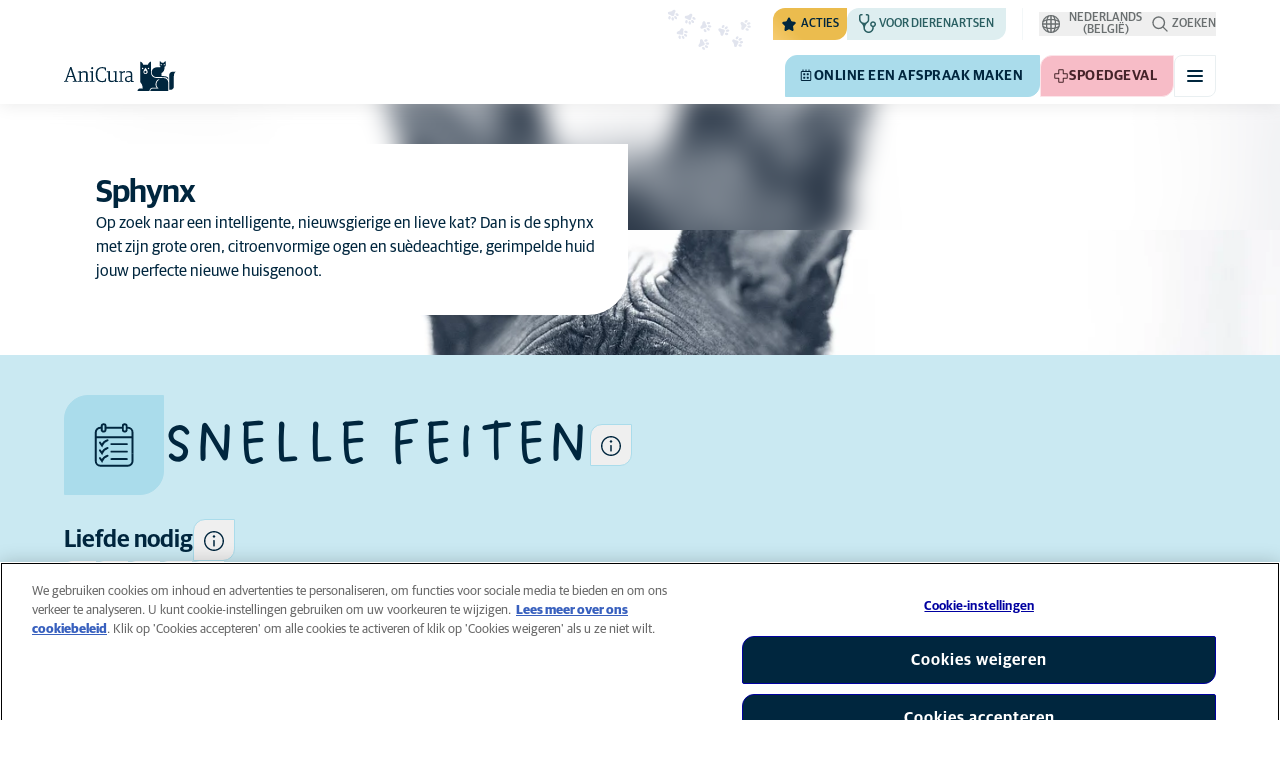

--- FILE ---
content_type: text/html; charset=utf-8
request_url: https://www.anicura.be/over-huisdieren/kat/kattenrassen/sphynx/
body_size: 55113
content:


<!DOCTYPE html>
<html lang="nl-BE" class="overflow-x-hidden bg-neutral-0 scroll-smooth">
<head>


<meta charset="utf-8">
<title>Sphynx  | AniCura Belgi&#xEB;</title>

<meta name="viewport" content="width=device-width, initial-scale=1">

<meta http-equiv="Content-Type" content="text/html; charset=utf-8">

<meta name="robots" content="index,follow">

    <meta name="description" content="Op zoek naar een intelligente, nieuwsgierige en lieve kat? Dan is de sphynx jouw perfecte nieuwe huisgenoot.">

    <link rel="alternate" hreflang="nl-BE" href="https://www.anicura.be/over-huisdieren/kat/kattenrassen/sphynx/">
    <link rel="alternate" hreflang="fr-BE" href="https://www.anicura.be/fr-BE/a-propos-des-animaux/chat/Races-de-chats/sphynx/">

        <link rel="canonical" href="https://www.anicura.be/over-huisdieren/kat/kattenrassen/sphynx/">
        <meta name="og:title" content="Sphynx  | AniCura Belgi&#xEB;">
        <meta name="og:description" content="Op zoek naar een intelligente, nieuwsgierige en lieve kat? Dan is de sphynx jouw perfecte nieuwe huisgenoot.">

<meta name="og:type" content="website">
<meta name="og:url" content="https://www.anicura.be/over-huisdieren/kat/kattenrassen/sphynx/">

<link rel="icon" sizes="32x32" href="/favicon-32x32.png" type="image/png">

<link rel="icon" href="/favicon.svg" type="image/svg+xml">

<link rel="manifest" href="/manifest.webmanifest" crossorigin="anonymous">

<link rel="apple-touch-icon" sizes="120x120" href="/apple-touch-icon-120x120.png" type="image/png">
<link rel="apple-touch-icon" sizes="152x152" href="/apple-touch-icon-152x152.png" type="image/png">
<link rel="apple-touch-icon" sizes="167x167" href="/apple-touch-icon-167x167.png" type="image/png">
<link rel="apple-touch-icon" sizes="180x180" href="/apple-touch-icon-180x180.png" type="image/png">

<link rel="mask-icon" href="/favicon.svg" color="#0e235c" type="image/svg+xml">

<script nonce="sVKWaUKXCm4Lvq4IirIxxA==" type="application/ld&#x2B;json">
{"@type":"WebSite","@context":"https://schema.org","@id":"https://www.anicura.be/#website","name":"AniCura Belgi\u00EB","potentialAction":{"@type":"SearchAction","query":"required q=search_name_string","target":"https://www.anicura.be/zoeken/"},"url":"https://www.anicura.be/"}
</script>
<script nonce="sVKWaUKXCm4Lvq4IirIxxA==" type="application/ld&#x2B;json">
{"@type":"Organization","@context":"https://schema.org","@id":"https://www.anicura.be/#organization","logo":"https://www.anicura.be/img/logo-anicura.svg","brand":{"@type":"Brand","name":"AniCura"},"areaServed":"Belgium","name":"AniCura Belgi\u00EB","sameAs":["https://anicura.be/","http://www.facebook.com/AniCuraBelgium","http://www.instagram.com/anicura.be","http://www.linkedin.com/company/anicurabelgium","http://youtube.com/channel/UCgGpx8o_zyU1L8D74gsv2Fg"],"url":"https://www.anicura.be/"}
</script>
<script nonce="sVKWaUKXCm4Lvq4IirIxxA==" type="application/ld&#x2B;json">
{"@type":"WebPage","@context":"https://schema.org","@id":"https://www.anicura.be/over-huisdieren/kat/kattenrassen/sphynx/#page","mainEntity":{"@id":"https://www.anicura.be/over-huisdieren/kat/kattenrassen/sphynx/#article"},"name":"Sphynx","potentialAction":{"@type":"ReserveAction","target":"https://www.anicura.be/klinieken/","name":"Online een afspraak maken"},"url":"https://www.anicura.be/over-huisdieren/kat/kattenrassen/sphynx/"}
</script>
<script nonce="sVKWaUKXCm4Lvq4IirIxxA==" type="application/ld&#x2B;json">
{"@type":"BreadcrumbList","@context":"https://schema.org","itemListElement":[{"@type":"ListItem","position":1,"item":"https://www.anicura.be/over-huisdieren/kat/","name":"Kat"},{"@type":"ListItem","position":2,"item":"https://www.anicura.be/over-huisdieren/kat/kattenrassen/","name":"Kattenrassen"},{"@type":"ListItem","position":3,"item":"https://www.anicura.be/over-huisdieren/kat/kattenrassen/sphynx/","name":"Sphynx"}]}
</script>
<script nonce="sVKWaUKXCm4Lvq4IirIxxA==" type="application/ld&#x2B;json">
{"@type":"Article","@context":"https://schema.org","@id":"https://www.anicura.be/over-huisdieren/kat/kattenrassen/sphynx/#article","headline":"Sphynx","publisher":{"@id":"https://www.anicura.be/#organization"},"inLanguage":"nl-BE","datePublished":"2021-07-28T17:31:37+02:00","name":"Sphynx","description":"Op zoek naar een intelligente, nieuwsgierige en lieve kat? Dan is de sphynx jouw perfecte nieuwe huisgenoot.","url":"https://www.anicura.be/over-huisdieren/kat/kattenrassen/sphynx/"}
</script>


<script type="text/javascript" nonce="sVKWaUKXCm4Lvq4IirIxxA==">
    dataLayer = [{
        "event": "Page Impression",
        "pageType": "CatBreedPage",
        "pageId": "105816",
        "pageName": "Sphynx",
        "BID": "",
        "clinic_pms_id": "",
        "treatment_mcc_id": ""
    }];

    function gtag(){dataLayer.push(arguments);}

    gtag('consent', 'default', {
      'ad_storage': 'denied',
      'ad_user_data': 'denied',
      'ad_personalization': 'denied',
      'analytics_storage': 'denied'
    });
</script>
    


    

    <meta name="application-insights-connection-string">
    <meta name="application-insights-instrumentation-key" content="4e4e4de3-8484-4b0f-822f-24182461595c">

    <script src="/dist/application-insights.js?v=v85Mn0ZCSpDSnbioqUIYGrljsvuyh1qnZeF-I1gRuVk" nonce="sVKWaUKXCm4Lvq4IirIxxA=="></script>

    <link rel='stylesheet' type='text/css' data-f-resource='EPiServerForms.css' href='/Util/EPiServer.Forms/EPiServerForms.css'>
<script src="https://www.google.com/recaptcha/api.js?render=6LfNjQcaAAAAAAUQLQdf-nAyNGgUTR9VS_WExozw" nonce="sVKWaUKXCm4Lvq4IirIxxA=="></script>
<script nonce="sVKWaUKXCm4Lvq4IirIxxA==">
var epi = epi||{}; epi.EPiServer = epi.EPiServer||{}; epi.EPiServer.Forms = epi.EPiServer.Forms||{};
                    epi.EPiServer.Forms.InjectFormOwnJQuery = true;epi.EPiServer.Forms.OriginalJQuery = typeof jQuery !== 'undefined' ? jQuery : undefined;
</script>


    <link rel="preconnect" href="https://use.typekit.net" crossorigin="">

    <link href="/dist/tw.css?v=FVxFGhm_nrOIBhBC6j9WPxvwmQONquiMZzfmyeKMcHA" rel="stylesheet" type="text/css">

    <link href="/dist/main.css?v=BlK8rp_ZsVp5fpg_jLEJ8ITaxgEemnphwGpZxnpOxsc" as="style" rel="preload" type="text/css" nonce="sVKWaUKXCm4Lvq4IirIxxA==">
    <link href="/dist/theme-default.css?v=b1uJRhyixZgBNPTXEwAVn4a9VSzO8E5amCJpeAAaKAs" as="style" rel="preload" type="text/css" nonce="sVKWaUKXCm4Lvq4IirIxxA==">

    <noscript>
        <link href="/dist/main.css?v=BlK8rp_ZsVp5fpg_jLEJ8ITaxgEemnphwGpZxnpOxsc" rel="stylesheet" type="text/css">
        <link href="/dist/theme-default.css?v=b1uJRhyixZgBNPTXEwAVn4a9VSzO8E5amCJpeAAaKAs" rel="stylesheet" type="text/css">
    </noscript>

    <link rel="stylesheet" href="https://use.typekit.net/hst0yat.css">

    <script src="/scripts/htmx-2.0.3.min.js?v=SRlVzRgQdH19e5zLk2QAr7dg4G0l1T5FcrZLZWOyeE4" nonce="sVKWaUKXCm4Lvq4IirIxxA=="></script>

        <!-- Google Tag Manager -->
        <script nonce="sVKWaUKXCm4Lvq4IirIxxA==">
            (function (w, d, s, l, i) {
                w[l] = w[l] || []; w[l].push({
                    'gtm.start':
                        new Date().getTime(), event: 'gtm.js'
                }); var f = d.getElementsByTagName(s)[0],
                    j = d.createElement(s), dl = l != 'dataLayer' ? '&l=' + l : ''; j.async = true; j.src =
                        'https://www.googletagmanager.com/gtm.js?id=' + i + dl; f.parentNode.insertBefore(j, f);
            })(window, document, 'script', 'dataLayer', 'GTM-N3J8XN');</script>
        <!-- End Google Tag Manager -->

        <!-- JENTIS SCRIPT -->
        <script nonce="sVKWaUKXCm4Lvq4IirIxxA==">(function (sCDN, sCDNProject, sCDNWorkspace, sCDNVers) {
  if (
    window.localStorage !== null &&
    typeof window.localStorage === "object" &&
    typeof window.localStorage.getItem === "function" &&
    window.sessionStorage !== null &&
    typeof window.sessionStorage === "object" &&
    typeof window.sessionStorage.getItem === "function"
  ) {
    sCDNVers =
      window.sessionStorage.getItem("jts_preview_version") ||
      window.localStorage.getItem("jts_preview_version") ||
      sCDNVers;
  }
  window.jentis = window.jentis || {};
  window.jentis.config = window.jentis.config || {};
  window.jentis.config.frontend = window.jentis.config.frontend || {};
  window.jentis.config.frontend.cdnhost =
    sCDN + "/get/" + sCDNWorkspace + "/web/" + sCDNVers + "/";
  window.jentis.config.frontend.vers = sCDNVers;
  window.jentis.config.frontend.env = sCDNWorkspace;
  window.jentis.config.frontend.project = sCDNProject;
  window._jts = window._jts || [];
  var f = document.getElementsByTagName("script")[0];
  var j = document.createElement("script");
  j.async = true;
  j.src = window.jentis.config.frontend.cdnhost + "udh568.js";
  f.parentNode.insertBefore(j, f);
})("https://71t1hg.anicura.be","anicura_be","live", "_");

_jts.push({ track: "pageview" });
_jts.push({ track: "submit" });</script>
        <!-- End JENTIS SCRIPT -->

    <script src="/dist/site-initialization.js?v=YwLHsXb4xoMsbZ-JQS_YGjCf3KZmlIjxxATByInebg8" nonce="sVKWaUKXCm4Lvq4IirIxxA=="></script>

    <script nonce="sVKWaUKXCm4Lvq4IirIxxA==">
        htmx.config.refreshOnHistoryMiss = true;
    </script>
</head>

<body class="w-full " hx-history="false">
        <!-- Google Tag Manager (noscript) -->
        <noscript>
            <iframe src="https://www.googletagmanager.com/ns.html?id=GTM-N3J8XN" height="0" width="0" style="display:none;visibility:hidden"></iframe>
        </noscript>
        <!-- End Google Tag Manager (noscript) -->

    

        

    
<div class="fixed left-0 right-0 top-0 h-full z-modal pointer-events-none w-full max-w-container mx-auto">
    <div class="flex w-full px-container-xs sm:px-container-sm md:px-container-md lg:px-container-lg xl:px-0">
        
        

    <a class="w-full mt-md opacity-0 focus-visible:opacity-100 focus-visible:pointer-events-auto sm:w-auto flex justify-center items-center border rounded-tl-br-sm focus-outline transition-short-in hover:transition-short-out cursor-pointer disabled:cursor-not-allowed bg-turquoise-600 text-dark-blue border-turquoise-600 hover:bg-turquoise-800 hover:border-turquoise-800 group-hover:bg-turquoise-800 group-hover:border-turquoise-800 [&amp;:not(.htmx-request):not(form.htmx-request_&amp;)]:disabled:bg-black/5 [&amp;:not(.htmx-request):not(form.htmx-request_&amp;)]:disabled:text-black/20 [&amp;:not(.htmx-request):not(form.htmx-request_&amp;)]:disabled:border-black/5 py-lg px-2xl text-button-xl" href="#main" title="Ga naar de hoofdinhoud" data-sites="">
        <div class="relative flex justify-center items-center min-h-lg gap-md">

            
            Ga naar de hoofdinhoud
        
        </div>
    </a>

    
    </div>
</div>

<header id="site-header" class="sticky top-0 z-header w-full text-dark-blue bg-neutral-0 transition-short-in-out transform shadow-xs " data-supports-transparency="false" data-is-transparent="false">
    <div id="banners-wrapper">
        

    </div>

    


<nav class="w-full py-xs transition-short-in-out bg-neutral-100 [[data-is-transparent=&#x27;true&#x27;]_&amp;]:bg-transparent md:bg-transparent">
    
<div class="w-full max-w-container mx-auto">
    <div class="w-full px-container-xs sm:px-container-sm md:px-container-md lg:px-container-lg xl:px-0">
        
        <div class="flex justify-end w-full min-h-[2rem] gap-md md:gap-0 md:divide-x md:[&amp;&gt;*]:px-md md:first:[&amp;&gt;*]:pl-0 md:last:[&amp;&gt;*]:pr-0 [&amp;&gt;*]:transition-short-in-out divide-neutral-100 [[data-is-transparent=&#x27;true&#x27;]_&amp;]:divide-neutral-0/20
        ">
                <div class="flex justify-end items-center gap-sm w-full min-w-0">

                        <div class="flex lg:divide-x lg:[&amp;&gt;*]:px-md lg:first:[&amp;&gt;*]:pl-0 lg:last:[&amp;&gt;*]:pr-0 [&amp;&gt;*]:transition-short-in-out divide-neutral-100 [[data-is-transparent=&#x27;true&#x27;]_&amp;]:divide-neutral-0/20">
                                <ul class="flex items-center gap-md">
                                        <li>
                                            


<div class="relative flex">
    <div class="top-0 right-full absolute w-[7.5rem] pointer-events-none">
            <div class="absolute opacity-0 animate-golden-campaign-fade-in-out" style="animation-delay: 1500ms;">
                
<svg class="w-[8.75rem] h-[3.125rem] flex-none flex justify-center items-center" focusable="false">
    
    <use href="/svg/golden-campaign/State=1.svg?v=1JHuhdBCojaQgKWQ0gAWg5sQdg3eNwTUK-biMNvKtew#icon"></use>
</svg>
            </div>
            <div class="absolute opacity-0 animate-golden-campaign-fade-in-out" style="animation-delay: 2100ms;">
                
<svg class="w-[8.75rem] h-[3.125rem] flex-none flex justify-center items-center" focusable="false">
    
    <use href="/svg/golden-campaign/State=2.svg?v=dYXXWyaHYEHe13DbUhA8Y4_d1aByQGkOPc8RbM3dNxQ#icon"></use>
</svg>
            </div>
            <div class="absolute opacity-0 animate-golden-campaign-fade-in-out" style="animation-delay: 2700ms;">
                
<svg class="w-[8.75rem] h-[3.125rem] flex-none flex justify-center items-center" focusable="false">
    
    <use href="/svg/golden-campaign/State=3.svg?v=L_3sVMlJckc5vn-qst514OXk3VFv3rq5b0wQ9oLNn7w#icon"></use>
</svg>
            </div>
            <div class="absolute opacity-0 animate-golden-campaign-fade-in-out" style="animation-delay: 3300ms;">
                
<svg class="w-[8.75rem] h-[3.125rem] flex-none flex justify-center items-center" focusable="false">
    
    <use href="/svg/golden-campaign/State=4.svg?v=whWWZxV6UT_u0rDQiZ2VvxfINZq-CTN_yJjCkKragek#icon"></use>
</svg>
            </div>
            <div class="absolute opacity-0 animate-golden-campaign-fade-in-out" style="animation-delay: 3900ms;">
                
<svg class="w-[8.75rem] h-[3.125rem] flex-none flex justify-center items-center" focusable="false">
    
    <use href="/svg/golden-campaign/State=5.svg?v=cUB0BGu-7DSgTh9HXbxbDGW4YP8r2V1e1AjzwR6_O28#icon"></use>
</svg>
            </div>
            <div class="absolute opacity-0 animate-golden-campaign-fade-in-out" style="animation-delay: 4500ms;">
                
<svg class="w-[8.75rem] h-[3.125rem] flex-none flex justify-center items-center" focusable="false">
    
    <use href="/svg/golden-campaign/State=6.svg?v=E-zqJyuLV3DwvpZ_dHFQ6uJpJ7tV44E0CDyX0P69FvM#icon"></use>
</svg>
            </div>
            <div class="absolute opacity-0 animate-golden-campaign-fade-in-out" style="animation-delay: 5100ms;">
                
<svg class="w-[8.75rem] h-[3.125rem] flex-none flex justify-center items-center" focusable="false">
    
    <use href="/svg/golden-campaign/State=7.svg?v=wKsyhtY5sR3cSwFhTpPDbo_MeEfwNIqwGu_mF_Mq--Y#icon"></use>
</svg>
            </div>
            <div class="absolute opacity-0 animate-golden-campaign-fade-in-out" style="animation-delay: 5700ms;">
                
<svg class="w-[8.75rem] h-[3.125rem] flex-none flex justify-center items-center" focusable="false">
    
    <use href="/svg/golden-campaign/State=8.svg?v=fO-CpGbg4lNUx0t71rpdP3zuV_ri4iZA2R-dI6nLCHs#icon"></use>
</svg>
            </div>
    </div>

    <button aria-controls="golden-campaign-modal" class="group relative overflow-hidden p-xs rounded-tl-br-sm cursor-pointer text-navigation-secondary-link text-dark-blue bg-[#EBBC4E] uppercase hover:text-neutral-0 hover:bg-dark-blue-400 transition-short-in-out focus-outline " data-golden-campaign-button="">
        <div class="absolute w-[18.75rem] h-[12.5rem] left-1/2 top-1/2 -translate-x-1/2 -translate-y-1/2 rotate-45 [background-image:radial-gradient(893.05%_50.55%_at_50.55%_50%,#FED78A_0%,_#FFFFFF00_36.81%)] animate-golden-campaign-shimmer [animation-fill-mode:forwards] group-hover:opacity-0 transition-short-in-out"></div>

        <div class="relative flex items-center">
            
<svg aria-hidden="true" class="mr-xxs flex-none inline-flex justify-center items-center w-md h-md" focusable="false">
    
    <use href="/svg/system/star.svg?v=EroG09i9SJFwX0_bcwL5dUV6Raoq90fL9gkaVFH5_Ag#icon"></use>
</svg>

                <span class="whitespace-pre text-box-trim">Acties</span>

        </div>
    </button>
</div>



<div class="fixed inset-0 z-modal py-2xl bg-black/70 transition-short-in inert:opacity-0 inert:transition-short-out" data-auto-init="true" data-modal="" data-closeable="true" id="golden-campaign-modal-container" inert="">
    
<div class="h-full w-full max-w-container mx-auto">
    <div class="h-full flex items-center w-full px-container-xs sm:px-container-sm md:px-container-md lg:px-container-lg xl:px-0">
        
        
<div class="max-h-full auto-rows-fr grid w-full grid-cols-4 gap-x-lg sm:grid-cols-12">
    
            <div aria-modal="true" class="col-span-full md:col-start-2 md:col-span-10 xl:col-start-3 xl:col-span-8 relative h-full flex flex-col gap-lg bg-neutral-0 rounded-md pl-md pr-sm pt-lg pb-md md:pl-xl md:pr-lg md:pt-2xl md:pb-xl lg:pl-[3.5rem] lg:pr-xl lg:pt-3xl lg:pb-[3.5rem]" data-dialog="" id="golden-campaign-modal" role="dialog">
                    <div class="absolute top-0 right-0 mt-lg mr-lg z-component md:mt-2xl md:mr-2xl lg:mt-3xl lg:mr-3xl">
                        <div class="sm:hidden">
                            

    <button class="border rounded-tl-br-xs focus-outline transition-short-in hover:transition-short-out cursor-pointer disabled:cursor-not-allowed bg-neutral-0 text-dark-blue border-neutral-200 hover:bg-neutral-200 hover:text-dark-blue group-hover:bg-neutral-200 group-hover:text-dark-blue [&amp;:not(.htmx-request):not(form.htmx-request_&amp;)]:disabled:bg-black/10 [&amp;:not(.htmx-request):not(form.htmx-request_&amp;)]:disabled:text-black/30 [&amp;:not(.htmx-request):not(form.htmx-request_&amp;)]:disabled:border-black/10 p-xs text-button-sm" type="button" title="Sluiten" aria-label="Sluiten" data-close-button="">
        <div class="relative flex justify-center items-center aspect-square min-h-lg gap-xs">
                <div class="relative">
                    
<svg aria-hidden="true" class="[button.htmx-request_&amp;]:opacity-0 [form.htmx-request_&amp;]:opacity-0 w-lg h-lg flex-none inline-flex justify-center items-center w-lg h-lg" focusable="false">
    
    <use href="/svg/system/close.svg?v=nAwaEkBkvNXV4hzxwG58QPRwJJlb0mu_3fYLg-dgTYc#icon"></use>
</svg>
                    <div class="hidden [button.htmx-request_&amp;]:block [form.htmx-request_&amp;]:block rounded-full animate-spin [background-image:conic-gradient(transparent_72deg,currentColor_360deg)] [mask:radial-gradient(farthest-side,transparent_calc(100%-2px),currentColor_0)] absolute inset-0 w-lg h-lg"></div>
                </div>


        </div>
    </button>

                        </div>

                            <div class="hidden sm:flex">
                                

    <button class="flex justify-center items-center border rounded-tl-br-sm focus-outline transition-short-in hover:transition-short-out cursor-pointer disabled:cursor-not-allowed bg-neutral-0 text-dark-blue border-neutral-200 hover:bg-neutral-200 hover:text-dark-blue group-hover:bg-neutral-200 group-hover:text-dark-blue [&amp;:not(.htmx-request):not(form.htmx-request_&amp;)]:disabled:bg-black/10 [&amp;:not(.htmx-request):not(form.htmx-request_&amp;)]:disabled:text-black/30 [&amp;:not(.htmx-request):not(form.htmx-request_&amp;)]:disabled:border-black/10 py-xs px-md text-button-sm" type="button" title="Sluiten" aria-label="Sluiten" data-close-button="" data-sites="">
        <div class="relative flex justify-center items-center min-h-lg gap-xs">
                <div class="hidden [button.htmx-request_&amp;]:block [form.htmx-request_&amp;]:block rounded-full animate-spin [background-image:conic-gradient(transparent_72deg,currentColor_360deg)] [mask:radial-gradient(farthest-side,transparent_calc(100%-2px),currentColor_0)]  w-md h-md"></div>

            
                                    <span class="mt-[0.125rem]">
                                        Sluiten
                                    </span>

                                    
<svg aria-hidden="true" class="-mr-xs flex-none inline-flex justify-center items-center w-lg h-lg" focusable="false">
    
    <use href="/svg/system/close.svg?v=nAwaEkBkvNXV4hzxwG58QPRwJJlb0mu_3fYLg-dgTYc#icon"></use>
</svg>
                                
        </div>
    </button>

                            </div>
                    </div>

                <div class="flex flex-col gap-lg max-h-full pr-sm overflow-auto md:pr-md lg:pr-xl">
                        <header class="flex items-center gap-sm pl-xs pr-[3.25rem] sm:pr-[7.5rem]">
                                    
<svg aria-hidden="true" class="text-yellow-800 flex-none inline-flex justify-center items-center w-lg h-lg lg:w-xl lg:h-xl" focusable="false">
    
    <use href="/svg/system/star.svg?v=EroG09i9SJFwX0_bcwL5dUV6Raoq90fL9gkaVFH5_Ag#icon"></use>
</svg>

                        </header>

                        <div class="pl-xs pb-xs focus:[outline-style:none]" data-dialog-content="" tabindex="-1">
                            
    <div class="flex flex-col gap-xl lg:gap-2xl">

            <ul class="flex flex-col gap-md">
                    <li>
                        <a class="flex items-center justify-between gap-lg p-md border border-neutral-200 rounded-tl-br-sm transition-short-in-out hover:border-dark-blue focus-outline -outline-offset-4 sm:rounded-tl-br-lg lg:p-lg" href="/over-huisdieren/hond/maand-van-de-gebitsverzorging/">
                            <div class="flex flex-col gap-xs">
                                    <h3 class="text-h3 text-dark-blue">
                                        Hond
                                    </h3>

                                    <p class="font-t text-t-sm text-t-neutral-700 lg:text-t-md">
                                        Jouw AniCura-dierenarts staat klaar voor een grondige gebitscontrole van je hond. Neem contact op met jouw AniCura-dierenarts en maak een afspraak voor je hond.
                                    </p>
                            </div>

                            
<svg aria-hidden="true" class="text-dark-blue flex-none inline-flex justify-center items-center w-lg h-lg lg:w-xl lg:h-xl" focusable="false">
    
    <use href="/svg/system/arrow-right.svg?v=bPdySdqmnqm_CtlqV1JtnQxHwJUfchemL2-s35XgxzM#icon"></use>
</svg>
                        </a>
                    </li>   
                    <li>
                        <a class="flex items-center justify-between gap-lg p-md border border-neutral-200 rounded-tl-br-sm transition-short-in-out hover:border-dark-blue focus-outline -outline-offset-4 sm:rounded-tl-br-lg lg:p-lg" href="/over-huisdieren/kat/maand-van-de-gebitsverzorging/">
                            <div class="flex flex-col gap-xs">
                                    <h3 class="text-h3 text-dark-blue">
                                        Kat
                                    </h3>

                                    <p class="font-t text-t-sm text-t-neutral-700 lg:text-t-md">
                                        Jouw AniCura-dierenarts staat klaar voor een grondige gebitscontrole van je kat. Neem contact op en maak een afspraak voor je kat.
                                    </p>
                            </div>

                            
<svg aria-hidden="true" class="text-dark-blue flex-none inline-flex justify-center items-center w-lg h-lg lg:w-xl lg:h-xl" focusable="false">
    
    <use href="/svg/system/arrow-right.svg?v=bPdySdqmnqm_CtlqV1JtnQxHwJUfchemL2-s35XgxzM#icon"></use>
</svg>
                        </a>
                    </li>   
            </ul>
    </div>

                        </div>
                </div>
            </div>
        
</div>
    
    </div>
</div>
</div>
                                        </li>

                                            <li class="hidden md:block">
                                                
<a class="flex items-center gap-xs rounded-tl-br-sm py-xxs uppercase focus-outline focus-visible:outline-offset-2 transition-short-in-out text-navigation-secondary-link pl-xs pr-sm bg-petrol-200 text-t-petrol-200 hover:bg-petrol-800 hover:text-t-petrol-800 focus-visible:outline-petrol-800/75" href="/voor-dierenartsen/">
        
<svg aria-hidden="true" class="flex-none inline-flex justify-center items-center w-lg h-lg" focusable="false">
    
    <use href="/svg/system/vets.svg?v=x7hcth_Js_Hax10FPUYq7MMCUsi71ljxfM-K2x_pS3g#icon"></use>
</svg>

    <span class="text-box-trim">Voor dierenartsen</span>
</a>
                                            </li>
                                </ul>

                                <ul class="hidden lg:flex items-center gap-md">
                                        <li>
                                            
<a class="flex items-center gap-xs rounded-tl-br-sm py-xxs uppercase focus-outline focus-visible:outline-offset-2 transition-short-in-out text-navigation-secondary-link text-t-neutral-700 hover:text-t-neutral-800 [[data-is-transparent=&#x27;true&#x27;]_&amp;]:text-neutral-0 md:[[data-is-transparent=&#x27;true&#x27;]_&amp;]:text-neutral-0" href="https://jobs.anicura.be/">
        
<svg aria-hidden="true" class="flex-none inline-flex justify-center items-center w-lg h-lg" focusable="false">
    
    <use href="/svg/system/about.svg?v=FG5U3a4M2vI-euEPCa4dW33uzWLyuq3GXgG0uTpqjyQ#icon"></use>
</svg>

    <span class="text-box-trim">Werken bij AniCura</span>
</a>
                                        </li>
                                </ul>
                        </div>
                </div>

                <div class="flex gap-sm items-center">
                        <div class="relative z-[2]">
                            <button class="relative flex items-center gap-xs text-navigation-secondary-link uppercase block focus-outline focus-visible:outline-offset-2 text-t-neutral-800 [[data-is-transparent=&#x27;true&#x27;]_&amp;]:text-neutral-0 md:[[data-is-transparent=&#x27;true&#x27;]_&amp;]:text-neutral-0 md:text-t-neutral-700 hover:text-neutral-800" data-language-selector="" aria-controls="language-selector-toolbar" aria-expanded="false">
                                
<svg aria-hidden="true" class="flex-none inline-flex justify-center items-center w-lg h-lg" focusable="false">
    
    <use href="/svg/system/globe.svg?v=0dqnyA5p9NJbhTdo4tPRTfWuIbmYBycqvO1wKfKanPY#icon"></use>
</svg>
                                <span class="text-box-trim">
                                    Nederlands (Belgi&#xEB;)
                                </span>
                            </button>

                            

<div id="language-selector-toolbar" class="group/collapsible overflow-hidden box-content transition-short-in aria-hidden:transition-short-out absolute top-full left-0 w-full max-w-[22.5rem] p-md bg-neutral-0 rounded-xs shadow-xs aria-hidden:py-0 aria-hidden:invisible aria-hidden:shadow-none h-0" data-collapsible="" data-collapsible-close-on-click-outside="true" data-collapsible-close-on-escape="true" data-collapsible-transition="short" data-collapsible-auto-init="true" aria-hidden="true">
    <div class="transition-short-in aria-hidden:transition-short-out" data-collapsible-inner="" inert="true" tabindex="-1">
        
                                <ul class="flex flex-col gap-[2px]">
                                        <li role="option" aria-selected="true" class="group">
                                            <a href="/over-huisdieren/kat/kattenrassen/sphynx/" class="flex items-center gap-xs p-xs text-navigation-secondary-link text-dark-blue rounded-tl-br-sm hover:bg-light-blue-900 group-aria-selected:bg-turquoise-200" title="Nederlands (Belgi&#xEB;)">
                                                <span class="block w-md h-md border border-neutral-300 rounded-full group-aria-selected:border-4 group-aria-selected:border-turquoise-600 group-aria-selected:bg-dark-blue" aria-hidden="true"></span>
                                                Nederlands (Belgi&#xEB;)
                                            </a>
                                        </li>
                                        <li role="option" aria-selected="false" class="group">
                                            <a href="/fr-BE/a-propos-des-animaux/chat/Races-de-chats/sphynx/" class="flex items-center gap-xs p-xs text-navigation-secondary-link text-dark-blue rounded-tl-br-sm hover:bg-light-blue-900 group-aria-selected:bg-turquoise-200" title="fran&#xE7;ais (Belgique)">
                                                <span class="block w-md h-md border border-neutral-300 rounded-full group-aria-selected:border-4 group-aria-selected:border-turquoise-600 group-aria-selected:bg-dark-blue" aria-hidden="true"></span>
                                                fran&#xE7;ais (Belgique)
                                            </a>
                                        </li>
                                </ul>
                            
    </div>
</div>

                        </div>

                        <button id="trigger_search-mobile" aria-controls="mobile-flyout mobile-search" aria-expanded="false" class="flex lg:hidden items-center gap-xs text-navigation-secondary-link uppercase block focus-outline focus-visible:outline-offset-2 text-t-neutral-800 [[data-is-transparent=&#x27;true&#x27;]_&amp;]:text-neutral-0 md:[[data-is-transparent=&#x27;true&#x27;]_&amp;]:text-neutral-0 md:text-t-neutral-700 hover:text-neutral-800">
                            
<svg aria-hidden="true" class="flex-none inline-flex justify-center items-center w-lg h-lg" focusable="false">
    
    <use href="/svg/system/search.svg?v=O9ttRmWBl41AdoWq_CLOnXhFeSeQTmfiqCcLQpVkKUg#icon"></use>
</svg>
                            <span class="text-box-trim">Zoeken</span>
                        </button>
                        <button id="trigger_search-desktop" aria-controls="desktop-menu-flyout flyout_search-desktop" aria-expanded="false" class="hidden lg:flex items-center gap-xs text-navigation-secondary-link uppercase block focus-outline focus-visible:outline-offset-2 text-t-neutral-800 [[data-is-transparent=&#x27;true&#x27;]_&amp;]:text-neutral-0 md:[[data-is-transparent=&#x27;true&#x27;]_&amp;]:text-neutral-0 md:text-t-neutral-700 hover:text-neutral-800">
                            
<svg aria-hidden="true" class="flex-none inline-flex justify-center items-center w-lg h-lg" focusable="false">
    
    <use href="/svg/system/search.svg?v=O9ttRmWBl41AdoWq_CLOnXhFeSeQTmfiqCcLQpVkKUg#icon"></use>
</svg>
                            <span class="text-box-trim">Zoeken</span>
                        </button>
                </div>
        </div>
    
    </div>
</div>
</nav>


        


<div class="w-full max-w-container mx-auto">
    <div class="flex justify-end items-center gap-xs h-[3.5rem] py-sm lg:hidden w-full px-container-xs sm:px-container-sm md:px-container-md lg:px-container-lg xl:px-0">
        
    <a href="/" class="relative block h-full w-auto mr-auto focus-outline" title="Terug naar de startpagina">
            
<svg class="w-[7rem] h-[2rem] opacity-0 transition-short-in-out text-current [[data-is-transparent=&#x27;false&#x27;]_&amp;]:opacity-100 flex-none flex justify-center items-center" focusable="false" aria-hidden="false" data-navigation-logo="">
    
    <use href="/svg/logos/logo-anicura-horizontal.svg?v=XYYbsSV-Xwtuu1i4BRB9InsSD4LujjPj1_hXFR_ju40#icon"></use>
</svg>
    </a>

        

    <a class="sm:hidden border rounded-tl-br-xs focus-outline transition-short-in hover:transition-short-out cursor-pointer disabled:cursor-not-allowed bg-turquoise-600 text-dark-blue border-turquoise-600 hover:bg-turquoise-800 hover:border-turquoise-800 group-hover:bg-turquoise-800 group-hover:border-turquoise-800 [&amp;:not(.htmx-request):not(form.htmx-request_&amp;)]:disabled:bg-black/5 [&amp;:not(.htmx-request):not(form.htmx-request_&amp;)]:disabled:text-black/20 [&amp;:not(.htmx-request):not(form.htmx-request_&amp;)]:disabled:border-black/5 p-xs text-button-sm" href="/klinieken/" title="Online een afspraak maken" data-booking-button="">
        <div class="relative flex justify-center items-center aspect-square min-h-lg gap-xs">
                
<svg aria-hidden="true" class="w-lg h-lg flex-none inline-flex justify-center items-center w-lg h-lg" focusable="false">
    
    <use href="/svg/system/calendar.svg?v=mFaQ9a6c62xVcOh6KItq9dxTTolt4a2TGHivzVvC0ko#icon"></use>
</svg>

            
        </div>
    </a>

        

    <a class="hidden uppercase sm:flex flex justify-center items-center border rounded-tl-br-sm focus-outline transition-short-in hover:transition-short-out cursor-pointer disabled:cursor-not-allowed bg-turquoise-600 text-dark-blue border-turquoise-600 hover:bg-turquoise-800 hover:border-turquoise-800 group-hover:bg-turquoise-800 group-hover:border-turquoise-800 [&amp;:not(.htmx-request):not(form.htmx-request_&amp;)]:disabled:bg-black/5 [&amp;:not(.htmx-request):not(form.htmx-request_&amp;)]:disabled:text-black/20 [&amp;:not(.htmx-request):not(form.htmx-request_&amp;)]:disabled:border-black/5 py-xs px-md text-button-sm pl-sm" href="/klinieken/" title="Online een afspraak maken" data-booking-button="" data-sites="">
        <div class="relative flex justify-center items-center min-h-lg gap-xs">
                
<svg aria-hidden="true" class="w-md h-md flex-none inline-flex justify-center items-center w-lg h-lg" focusable="false">
    
    <use href="/svg/system/calendar.svg?v=mFaQ9a6c62xVcOh6KItq9dxTTolt4a2TGHivzVvC0ko#icon"></use>
</svg>

            
            Online een afspraak maken
        
        </div>
    </a>


        

    <a class="sm:hidden border rounded-tl-br-xs focus-outline transition-short-in hover:transition-short-out cursor-pointer disabled:cursor-not-allowed bg-pink-400 text-t-pink border-pink-200 hover:bg-pink-600 hover:border-pink-600 group-hover:bg-pink-600 group-hover:border-pink-600 [&amp;:not(.htmx-request):not(form.htmx-request_&amp;)]:disabled:bg-black/5 [&amp;:not(.htmx-request):not(form.htmx-request_&amp;)]:disabled:text-black/20 [&amp;:not(.htmx-request):not(form.htmx-request_&amp;)]:disabled:border-black/5 p-xs text-button-sm" href="/spoedklinieken/" title="Spoedgeval">
        <div class="relative flex justify-center items-center aspect-square min-h-lg gap-xs">
                
<svg aria-hidden="true" class="w-lg h-lg flex-none inline-flex justify-center items-center w-lg h-lg" focusable="false">
    
    <use href="/svg/system/emergency.svg?v=ETrnbVHimOvSjmHicNty6sw3RLFo56izQnDtrXoBRPw#icon"></use>
</svg>

            
        </div>
    </a>

        

    <a class="hidden uppercase sm:flex flex justify-center items-center border rounded-tl-br-sm focus-outline transition-short-in hover:transition-short-out cursor-pointer disabled:cursor-not-allowed bg-pink-400 text-t-pink border-pink-200 hover:bg-pink-600 hover:border-pink-600 group-hover:bg-pink-600 group-hover:border-pink-600 [&amp;:not(.htmx-request):not(form.htmx-request_&amp;)]:disabled:bg-black/5 [&amp;:not(.htmx-request):not(form.htmx-request_&amp;)]:disabled:text-black/20 [&amp;:not(.htmx-request):not(form.htmx-request_&amp;)]:disabled:border-black/5 py-xs px-md text-button-sm pl-sm" href="/spoedklinieken/" title="Spoedgeval" data-sites="">
        <div class="relative flex justify-center items-center min-h-lg gap-xs">
                
<svg aria-hidden="true" class="w-md h-md flex-none inline-flex justify-center items-center w-lg h-lg" focusable="false">
    
    <use href="/svg/system/emergency.svg?v=ETrnbVHimOvSjmHicNty6sw3RLFo56izQnDtrXoBRPw#icon"></use>
</svg>

            
            Spoedgeval
        
        </div>
    </a>


    <button type="button" class="text-dark-blue bg-neutral-0 border-neutral-200 hover:bg-neutral-100 overflow-hidden border rounded-tl-br-xs focus-outline transition-short-in-out aria-expanded:text-dark-blue aria-expanded:bg-neutral-200 aria-expanded:border-neutral-200 " aria-controls="mobile-flyout mobile-menu" aria-expanded="false" aria-label="Mobiel menu in-/uitschakelen"><div class="relative flex justify-center items-center min-h-lg p-xs aspect-square"><div class="flex flex-col justify-around box-content w-md h-md p-xxs"><span class="block w-full h-[2px] rounded-lg bg-current transition-short-in-out transition-colors"></span><span class="block w-full h-[2px] rounded-lg bg-current transition-short-in-out transition-colors"></span><span class="block w-full h-[2px] rounded-lg bg-current transition-short-in-out transition-colors"></span></div></div></button>

    </div>
</div>

    <nav id="mobile-flyout" class="absolute top-0 right-0 z-[-1] flex flex-col w-full h-[100vh] pt-[6.5rem] overflow-hidden text-dark-blue bg-neutral-0 transition-short-in inert:h-0 inert:invisible inert:transition-short-out lg:hidden lg:invisible" inert="">
        <div class="relative w-full h-full">
            <div id="mobile-menu" class="group/mobile-flyout relative w-full h-full transform transition-short-in-out inert:absolute inert:invisible inert:opacity-0 grid grid-rows-[1fr_min-content]" inert="">
                
<div class="overflow-x-hidden overflow-y-auto border-t border-neutral-200 w-full max-w-container mx-auto">
    <div class="relative transform transition-short-in-out delay-300 group-inert/mobile-flyout:translate-x-2xl group-inert/mobile-flyout:opacity-0 group-inert/mobile-flyout:delay-0 w-full px-container-xs sm:px-container-sm md:px-container-md lg:px-container-lg xl:px-0">
        
                    
<div class="grid w-full grid-cols-4 gap-x-lg sm:grid-cols-12">
    
                        <div data-mobile-nav-level-root="" data-mobile-nav-panel-path="/" class="relative top-0 left-0 col-span-full flex flex-col gap-xl transition-short-in md:col-start-4 md:col-end-10" style="left: -100%">
                            <ul class="w-full flex flex-col gap-xxs pt-sm px-md">
                                    
<li class="flex justify-between items-center gap-sm">
    <a href="/klinieken/" class="block grow py-md text-navigation-top-link focus-outline transition-short-in-out hover-underline" role="menuitem">
        Klinieken, centra en praktijken
    </a>

</li>

                                    
<li class="flex justify-between items-center gap-sm">
    <a href="/over-huisdieren/" class="block grow py-md text-navigation-top-link focus-outline transition-short-in-out hover-underline" role="menuitem">
        Over huisdieren
    </a>

        

    <button class="border rounded-tl-br-xs focus-outline transition-short-in hover:transition-short-out cursor-pointer disabled:cursor-not-allowed bg-neutral-0 text-dark-blue border-neutral-200 hover:bg-neutral-200 hover:text-dark-blue group-hover:bg-neutral-200 group-hover:text-dark-blue [&amp;:not(.htmx-request):not(form.htmx-request_&amp;)]:disabled:bg-black/10 [&amp;:not(.htmx-request):not(form.htmx-request_&amp;)]:disabled:text-black/30 [&amp;:not(.htmx-request):not(form.htmx-request_&amp;)]:disabled:border-black/10 p-xs text-button-sm" type="button" title="Bekijk subpagina&#x27;s voor &quot;Over huisdieren&quot;" aria-label="Bekijk subpagina&#x27;s voor &quot;Over huisdieren&quot;" data-mobile-nav-next="">
        <div class="relative flex justify-center items-center aspect-square min-h-lg gap-xs">

                <div class="[button.htmx-request_&]:opacity-0 [form.htmx-request_&]:opacity-0">
                    
            
<svg class="w-lg h-lg text-dark-blue transform rotate-90 flex-none flex justify-center items-center" focusable="false">
    
    <use href="/svg/system/chevron-up.svg?v=r8_xIxdmpndpivYTcDnI7LLO-6RPLY-kIqw-PiLuTtg#icon"></use>
</svg>
        
                </div>

                <div class="hidden [button.htmx-request_&amp;]:block [form.htmx-request_&amp;]:block rounded-full animate-spin [background-image:conic-gradient(transparent_72deg,currentColor_360deg)] [mask:radial-gradient(farthest-side,transparent_calc(100%-2px),currentColor_0)]  w-lg h-lg"></div>
        </div>
    </button>

        <div data-mobile-nav-panel-path="/over-huisdieren/" data-mobile-nav-depth="1" class="absolute top-0 left-full w-full min-h-full flex flex-col pt-sm px-md transition-short-in invisible opacity-0 pointer-events-none touch-none">
            <div class="absolute top-0 -left-full w-full min-h-full bg-neutral-0 z-[10]" aria-hidden="true">
            </div>

            <div class="flex items-center gap-sm pb-sm border-b border-b-neutral-200">
                

    <button class="border rounded-tl-br-xs focus-outline transition-short-in hover:transition-short-out cursor-pointer disabled:cursor-not-allowed bg-neutral-0 text-dark-blue border-neutral-200 hover:bg-neutral-200 hover:text-dark-blue group-hover:bg-neutral-200 group-hover:text-dark-blue [&amp;:not(.htmx-request):not(form.htmx-request_&amp;)]:disabled:bg-black/10 [&amp;:not(.htmx-request):not(form.htmx-request_&amp;)]:disabled:text-black/30 [&amp;:not(.htmx-request):not(form.htmx-request_&amp;)]:disabled:border-black/10 p-xs text-button-sm" type="button" title="Ga terug naar het vorige niveau" aria-label="Ga terug naar het vorige niveau" data-mobile-nav-back="">
        <div class="relative flex justify-center items-center aspect-square min-h-lg gap-xs">

                <div class="[button.htmx-request_&]:opacity-0 [form.htmx-request_&]:opacity-0">
                    
                    
<svg class="w-lg h-lg text-dark-blue transform rotate-90 flex-none flex justify-center items-center" focusable="false">
    
    <use href="/svg/system/chevron-down.svg?v=CFoZ1QLL6d6uZlAEYnthUIgsG6nhzMhiKEs2INO4X-8#icon"></use>
</svg>
                
                </div>

                <div class="hidden [button.htmx-request_&amp;]:block [form.htmx-request_&amp;]:block rounded-full animate-spin [background-image:conic-gradient(transparent_72deg,currentColor_360deg)] [mask:radial-gradient(farthest-side,transparent_calc(100%-2px),currentColor_0)]  w-lg h-lg"></div>
        </div>
    </button>

                <a href="/over-huisdieren/" class="block grow py-md text-navigation-top-link">
                    Over huisdieren
                </a>
            </div>

            <ul class="flex flex-col gap-xxs pt-sm">
                    
<li class="flex justify-between items-center gap-sm">
    <a href="/over-huisdieren/hond/" class="block grow py-md text-navigation-top-link focus-outline transition-short-in-out hover-underline" role="menuitem">
        Hond
    </a>

        

    <button class="border rounded-tl-br-xs focus-outline transition-short-in hover:transition-short-out cursor-pointer disabled:cursor-not-allowed bg-neutral-0 text-dark-blue border-neutral-200 hover:bg-neutral-200 hover:text-dark-blue group-hover:bg-neutral-200 group-hover:text-dark-blue [&amp;:not(.htmx-request):not(form.htmx-request_&amp;)]:disabled:bg-black/10 [&amp;:not(.htmx-request):not(form.htmx-request_&amp;)]:disabled:text-black/30 [&amp;:not(.htmx-request):not(form.htmx-request_&amp;)]:disabled:border-black/10 p-xs text-button-sm" type="button" title="Bekijk subpagina&#x27;s voor &quot;Hond&quot;" aria-label="Bekijk subpagina&#x27;s voor &quot;Hond&quot;" data-mobile-nav-next="">
        <div class="relative flex justify-center items-center aspect-square min-h-lg gap-xs">

                <div class="[button.htmx-request_&]:opacity-0 [form.htmx-request_&]:opacity-0">
                    
            
<svg class="w-lg h-lg text-dark-blue transform rotate-90 flex-none flex justify-center items-center" focusable="false">
    
    <use href="/svg/system/chevron-up.svg?v=r8_xIxdmpndpivYTcDnI7LLO-6RPLY-kIqw-PiLuTtg#icon"></use>
</svg>
        
                </div>

                <div class="hidden [button.htmx-request_&amp;]:block [form.htmx-request_&amp;]:block rounded-full animate-spin [background-image:conic-gradient(transparent_72deg,currentColor_360deg)] [mask:radial-gradient(farthest-side,transparent_calc(100%-2px),currentColor_0)]  w-lg h-lg"></div>
        </div>
    </button>

        <div data-mobile-nav-panel-path="/over-huisdieren/hond/" data-mobile-nav-depth="2" class="absolute top-0 left-full w-full min-h-full flex flex-col pt-sm px-md transition-short-in invisible opacity-0 pointer-events-none touch-none">
            <div class="absolute top-0 -left-full w-full min-h-full bg-neutral-0 z-[10]" aria-hidden="true">
            </div>

            <div class="flex items-center gap-sm pb-sm border-b border-b-neutral-200">
                

    <button class="border rounded-tl-br-xs focus-outline transition-short-in hover:transition-short-out cursor-pointer disabled:cursor-not-allowed bg-neutral-0 text-dark-blue border-neutral-200 hover:bg-neutral-200 hover:text-dark-blue group-hover:bg-neutral-200 group-hover:text-dark-blue [&amp;:not(.htmx-request):not(form.htmx-request_&amp;)]:disabled:bg-black/10 [&amp;:not(.htmx-request):not(form.htmx-request_&amp;)]:disabled:text-black/30 [&amp;:not(.htmx-request):not(form.htmx-request_&amp;)]:disabled:border-black/10 p-xs text-button-sm" type="button" title="Ga terug naar het vorige niveau" aria-label="Ga terug naar het vorige niveau" data-mobile-nav-back="">
        <div class="relative flex justify-center items-center aspect-square min-h-lg gap-xs">

                <div class="[button.htmx-request_&]:opacity-0 [form.htmx-request_&]:opacity-0">
                    
                    
<svg class="w-lg h-lg text-dark-blue transform rotate-90 flex-none flex justify-center items-center" focusable="false">
    
    <use href="/svg/system/chevron-down.svg?v=CFoZ1QLL6d6uZlAEYnthUIgsG6nhzMhiKEs2INO4X-8#icon"></use>
</svg>
                
                </div>

                <div class="hidden [button.htmx-request_&amp;]:block [form.htmx-request_&amp;]:block rounded-full animate-spin [background-image:conic-gradient(transparent_72deg,currentColor_360deg)] [mask:radial-gradient(farthest-side,transparent_calc(100%-2px),currentColor_0)]  w-lg h-lg"></div>
        </div>
    </button>

                <a href="/over-huisdieren/hond/" class="block grow py-md text-navigation-top-link">
                    Hond
                </a>
            </div>

            <ul class="flex flex-col gap-xxs pt-sm">
                    
<li class="flex justify-between items-center gap-sm">
    <a href="/over-huisdieren/hond/advies-en-tips/" class="block grow py-md text-navigation-top-link focus-outline transition-short-in-out hover-underline" role="menuitem">
        Advies en tips
    </a>

</li>

                    
<li class="flex justify-between items-center gap-sm">
    <a href="/over-huisdieren/hond/welk-hondenras-past-bij-mij/" class="block grow py-md text-navigation-top-link focus-outline transition-short-in-out hover-underline" role="menuitem">
        Welk hondenras past bij mij?
    </a>

</li>

                    
<li class="flex justify-between items-center gap-sm">
    <a href="/over-huisdieren/hond/puppywijzer/" class="block grow py-md text-navigation-top-link focus-outline transition-short-in-out hover-underline" role="menuitem">
        Puppywijzer
    </a>

</li>

                    
<li class="flex justify-between items-center gap-sm">
    <a href="/over-huisdieren/hond/senior/" class="block grow py-md text-navigation-top-link focus-outline transition-short-in-out hover-underline" role="menuitem">
        Senior
    </a>

</li>

            </ul>
        </div>
</li>

                    
<li class="flex justify-between items-center gap-sm">
    <a href="/over-huisdieren/kat/" class="block grow py-md text-navigation-top-link focus-outline transition-short-in-out hover-underline" role="menuitem">
        Kat
    </a>

        

    <button class="border rounded-tl-br-xs focus-outline transition-short-in hover:transition-short-out cursor-pointer disabled:cursor-not-allowed bg-neutral-0 text-dark-blue border-neutral-200 hover:bg-neutral-200 hover:text-dark-blue group-hover:bg-neutral-200 group-hover:text-dark-blue [&amp;:not(.htmx-request):not(form.htmx-request_&amp;)]:disabled:bg-black/10 [&amp;:not(.htmx-request):not(form.htmx-request_&amp;)]:disabled:text-black/30 [&amp;:not(.htmx-request):not(form.htmx-request_&amp;)]:disabled:border-black/10 p-xs text-button-sm" type="button" title="Bekijk subpagina&#x27;s voor &quot;Kat&quot;" aria-label="Bekijk subpagina&#x27;s voor &quot;Kat&quot;" data-mobile-nav-next="">
        <div class="relative flex justify-center items-center aspect-square min-h-lg gap-xs">

                <div class="[button.htmx-request_&]:opacity-0 [form.htmx-request_&]:opacity-0">
                    
            
<svg class="w-lg h-lg text-dark-blue transform rotate-90 flex-none flex justify-center items-center" focusable="false">
    
    <use href="/svg/system/chevron-up.svg?v=r8_xIxdmpndpivYTcDnI7LLO-6RPLY-kIqw-PiLuTtg#icon"></use>
</svg>
        
                </div>

                <div class="hidden [button.htmx-request_&amp;]:block [form.htmx-request_&amp;]:block rounded-full animate-spin [background-image:conic-gradient(transparent_72deg,currentColor_360deg)] [mask:radial-gradient(farthest-side,transparent_calc(100%-2px),currentColor_0)]  w-lg h-lg"></div>
        </div>
    </button>

        <div data-mobile-nav-panel-path="/over-huisdieren/kat/" data-mobile-nav-depth="2" class="absolute top-0 left-full w-full min-h-full flex flex-col pt-sm px-md transition-short-in invisible opacity-0 pointer-events-none touch-none">
            <div class="absolute top-0 -left-full w-full min-h-full bg-neutral-0 z-[10]" aria-hidden="true">
            </div>

            <div class="flex items-center gap-sm pb-sm border-b border-b-neutral-200">
                

    <button class="border rounded-tl-br-xs focus-outline transition-short-in hover:transition-short-out cursor-pointer disabled:cursor-not-allowed bg-neutral-0 text-dark-blue border-neutral-200 hover:bg-neutral-200 hover:text-dark-blue group-hover:bg-neutral-200 group-hover:text-dark-blue [&amp;:not(.htmx-request):not(form.htmx-request_&amp;)]:disabled:bg-black/10 [&amp;:not(.htmx-request):not(form.htmx-request_&amp;)]:disabled:text-black/30 [&amp;:not(.htmx-request):not(form.htmx-request_&amp;)]:disabled:border-black/10 p-xs text-button-sm" type="button" title="Ga terug naar het vorige niveau" aria-label="Ga terug naar het vorige niveau" data-mobile-nav-back="">
        <div class="relative flex justify-center items-center aspect-square min-h-lg gap-xs">

                <div class="[button.htmx-request_&]:opacity-0 [form.htmx-request_&]:opacity-0">
                    
                    
<svg class="w-lg h-lg text-dark-blue transform rotate-90 flex-none flex justify-center items-center" focusable="false">
    
    <use href="/svg/system/chevron-down.svg?v=CFoZ1QLL6d6uZlAEYnthUIgsG6nhzMhiKEs2INO4X-8#icon"></use>
</svg>
                
                </div>

                <div class="hidden [button.htmx-request_&amp;]:block [form.htmx-request_&amp;]:block rounded-full animate-spin [background-image:conic-gradient(transparent_72deg,currentColor_360deg)] [mask:radial-gradient(farthest-side,transparent_calc(100%-2px),currentColor_0)]  w-lg h-lg"></div>
        </div>
    </button>

                <a href="/over-huisdieren/kat/" class="block grow py-md text-navigation-top-link">
                    Kat
                </a>
            </div>

            <ul class="flex flex-col gap-xxs pt-sm">
                    
<li class="flex justify-between items-center gap-sm">
    <a href="/over-huisdieren/kat/advies-en-tips/" class="block grow py-md text-navigation-top-link focus-outline transition-short-in-out hover-underline" role="menuitem">
        Advies en tips
    </a>

</li>

                    
<li class="flex justify-between items-center gap-sm">
    <a href="/over-huisdieren/kat/welk-kattenras-past-bij-mij/" class="block grow py-md text-navigation-top-link focus-outline transition-short-in-out hover-underline" role="menuitem">
        Welk kattenras past bij mij?
    </a>

</li>

                    
<li class="flex justify-between items-center gap-sm">
    <a href="/over-huisdieren/kat/kittengids/" class="block grow py-md text-navigation-top-link focus-outline transition-short-in-out hover-underline" role="menuitem">
        Kittenwijzer
    </a>

</li>

                    
<li class="flex justify-between items-center gap-sm">
    <a href="/over-huisdieren/kat/senior/" class="block grow py-md text-navigation-top-link focus-outline transition-short-in-out hover-underline" role="menuitem">
        Senior
    </a>

</li>

            </ul>
        </div>
</li>

                    
<li class="flex justify-between items-center gap-sm">
    <a href="/over-huisdieren/andere-dieren/" class="block grow py-md text-navigation-top-link focus-outline transition-short-in-out hover-underline" role="menuitem">
        Andere dieren
    </a>

        

    <button class="border rounded-tl-br-xs focus-outline transition-short-in hover:transition-short-out cursor-pointer disabled:cursor-not-allowed bg-neutral-0 text-dark-blue border-neutral-200 hover:bg-neutral-200 hover:text-dark-blue group-hover:bg-neutral-200 group-hover:text-dark-blue [&amp;:not(.htmx-request):not(form.htmx-request_&amp;)]:disabled:bg-black/10 [&amp;:not(.htmx-request):not(form.htmx-request_&amp;)]:disabled:text-black/30 [&amp;:not(.htmx-request):not(form.htmx-request_&amp;)]:disabled:border-black/10 p-xs text-button-sm" type="button" title="Bekijk subpagina&#x27;s voor &quot;Andere dieren&quot;" aria-label="Bekijk subpagina&#x27;s voor &quot;Andere dieren&quot;" data-mobile-nav-next="">
        <div class="relative flex justify-center items-center aspect-square min-h-lg gap-xs">

                <div class="[button.htmx-request_&]:opacity-0 [form.htmx-request_&]:opacity-0">
                    
            
<svg class="w-lg h-lg text-dark-blue transform rotate-90 flex-none flex justify-center items-center" focusable="false">
    
    <use href="/svg/system/chevron-up.svg?v=r8_xIxdmpndpivYTcDnI7LLO-6RPLY-kIqw-PiLuTtg#icon"></use>
</svg>
        
                </div>

                <div class="hidden [button.htmx-request_&amp;]:block [form.htmx-request_&amp;]:block rounded-full animate-spin [background-image:conic-gradient(transparent_72deg,currentColor_360deg)] [mask:radial-gradient(farthest-side,transparent_calc(100%-2px),currentColor_0)]  w-lg h-lg"></div>
        </div>
    </button>

        <div data-mobile-nav-panel-path="/over-huisdieren/andere-dieren/" data-mobile-nav-depth="2" class="absolute top-0 left-full w-full min-h-full flex flex-col pt-sm px-md transition-short-in invisible opacity-0 pointer-events-none touch-none">
            <div class="absolute top-0 -left-full w-full min-h-full bg-neutral-0 z-[10]" aria-hidden="true">
            </div>

            <div class="flex items-center gap-sm pb-sm border-b border-b-neutral-200">
                

    <button class="border rounded-tl-br-xs focus-outline transition-short-in hover:transition-short-out cursor-pointer disabled:cursor-not-allowed bg-neutral-0 text-dark-blue border-neutral-200 hover:bg-neutral-200 hover:text-dark-blue group-hover:bg-neutral-200 group-hover:text-dark-blue [&amp;:not(.htmx-request):not(form.htmx-request_&amp;)]:disabled:bg-black/10 [&amp;:not(.htmx-request):not(form.htmx-request_&amp;)]:disabled:text-black/30 [&amp;:not(.htmx-request):not(form.htmx-request_&amp;)]:disabled:border-black/10 p-xs text-button-sm" type="button" title="Ga terug naar het vorige niveau" aria-label="Ga terug naar het vorige niveau" data-mobile-nav-back="">
        <div class="relative flex justify-center items-center aspect-square min-h-lg gap-xs">

                <div class="[button.htmx-request_&]:opacity-0 [form.htmx-request_&]:opacity-0">
                    
                    
<svg class="w-lg h-lg text-dark-blue transform rotate-90 flex-none flex justify-center items-center" focusable="false">
    
    <use href="/svg/system/chevron-down.svg?v=CFoZ1QLL6d6uZlAEYnthUIgsG6nhzMhiKEs2INO4X-8#icon"></use>
</svg>
                
                </div>

                <div class="hidden [button.htmx-request_&amp;]:block [form.htmx-request_&amp;]:block rounded-full animate-spin [background-image:conic-gradient(transparent_72deg,currentColor_360deg)] [mask:radial-gradient(farthest-side,transparent_calc(100%-2px),currentColor_0)]  w-lg h-lg"></div>
        </div>
    </button>

                <a href="/over-huisdieren/andere-dieren/" class="block grow py-md text-navigation-top-link">
                    Andere dieren
                </a>
            </div>

            <ul class="flex flex-col gap-xxs pt-sm">
                    
<li class="flex justify-between items-center gap-sm">
    <a href="/over-huisdieren/andere-dieren/advies-en-tips/" class="block grow py-md text-navigation-top-link focus-outline transition-short-in-out hover-underline" role="menuitem">
        Advies en tips
    </a>

</li>

            </ul>
        </div>
</li>

            </ul>
        </div>
</li>

                                    
<li class="flex justify-between items-center gap-sm">
    <a href="/onze-diensten/" class="block grow py-md text-navigation-top-link focus-outline transition-short-in-out hover-underline" role="menuitem">
        Onze diensten
    </a>

</li>

                                    
<li class="flex justify-between items-center gap-sm">
    <a href="/over-anicura/" class="block grow py-md text-navigation-top-link focus-outline transition-short-in-out hover-underline" role="menuitem">
        Over AniCura
    </a>

        

    <button class="border rounded-tl-br-xs focus-outline transition-short-in hover:transition-short-out cursor-pointer disabled:cursor-not-allowed bg-neutral-0 text-dark-blue border-neutral-200 hover:bg-neutral-200 hover:text-dark-blue group-hover:bg-neutral-200 group-hover:text-dark-blue [&amp;:not(.htmx-request):not(form.htmx-request_&amp;)]:disabled:bg-black/10 [&amp;:not(.htmx-request):not(form.htmx-request_&amp;)]:disabled:text-black/30 [&amp;:not(.htmx-request):not(form.htmx-request_&amp;)]:disabled:border-black/10 p-xs text-button-sm" type="button" title="Bekijk subpagina&#x27;s voor &quot;Over AniCura&quot;" aria-label="Bekijk subpagina&#x27;s voor &quot;Over AniCura&quot;" data-mobile-nav-next="">
        <div class="relative flex justify-center items-center aspect-square min-h-lg gap-xs">

                <div class="[button.htmx-request_&]:opacity-0 [form.htmx-request_&]:opacity-0">
                    
            
<svg class="w-lg h-lg text-dark-blue transform rotate-90 flex-none flex justify-center items-center" focusable="false">
    
    <use href="/svg/system/chevron-up.svg?v=r8_xIxdmpndpivYTcDnI7LLO-6RPLY-kIqw-PiLuTtg#icon"></use>
</svg>
        
                </div>

                <div class="hidden [button.htmx-request_&amp;]:block [form.htmx-request_&amp;]:block rounded-full animate-spin [background-image:conic-gradient(transparent_72deg,currentColor_360deg)] [mask:radial-gradient(farthest-side,transparent_calc(100%-2px),currentColor_0)]  w-lg h-lg"></div>
        </div>
    </button>

        <div data-mobile-nav-panel-path="/over-anicura/" data-mobile-nav-depth="1" class="absolute top-0 left-full w-full min-h-full flex flex-col pt-sm px-md transition-short-in invisible opacity-0 pointer-events-none touch-none">
            <div class="absolute top-0 -left-full w-full min-h-full bg-neutral-0 z-[10]" aria-hidden="true">
            </div>

            <div class="flex items-center gap-sm pb-sm border-b border-b-neutral-200">
                

    <button class="border rounded-tl-br-xs focus-outline transition-short-in hover:transition-short-out cursor-pointer disabled:cursor-not-allowed bg-neutral-0 text-dark-blue border-neutral-200 hover:bg-neutral-200 hover:text-dark-blue group-hover:bg-neutral-200 group-hover:text-dark-blue [&amp;:not(.htmx-request):not(form.htmx-request_&amp;)]:disabled:bg-black/10 [&amp;:not(.htmx-request):not(form.htmx-request_&amp;)]:disabled:text-black/30 [&amp;:not(.htmx-request):not(form.htmx-request_&amp;)]:disabled:border-black/10 p-xs text-button-sm" type="button" title="Ga terug naar het vorige niveau" aria-label="Ga terug naar het vorige niveau" data-mobile-nav-back="">
        <div class="relative flex justify-center items-center aspect-square min-h-lg gap-xs">

                <div class="[button.htmx-request_&]:opacity-0 [form.htmx-request_&]:opacity-0">
                    
                    
<svg class="w-lg h-lg text-dark-blue transform rotate-90 flex-none flex justify-center items-center" focusable="false">
    
    <use href="/svg/system/chevron-down.svg?v=CFoZ1QLL6d6uZlAEYnthUIgsG6nhzMhiKEs2INO4X-8#icon"></use>
</svg>
                
                </div>

                <div class="hidden [button.htmx-request_&amp;]:block [form.htmx-request_&amp;]:block rounded-full animate-spin [background-image:conic-gradient(transparent_72deg,currentColor_360deg)] [mask:radial-gradient(farthest-side,transparent_calc(100%-2px),currentColor_0)]  w-lg h-lg"></div>
        </div>
    </button>

                <a href="/over-anicura/" class="block grow py-md text-navigation-top-link">
                    Over AniCura
                </a>
            </div>

            <ul class="flex flex-col gap-xxs pt-sm">
                    
<li class="flex justify-between items-center gap-sm">
    <a href="/over-anicura/diergeneeskunde/" class="block grow py-md text-navigation-top-link focus-outline transition-short-in-out hover-underline" role="menuitem">
        Onze zorg
    </a>

        

    <button class="border rounded-tl-br-xs focus-outline transition-short-in hover:transition-short-out cursor-pointer disabled:cursor-not-allowed bg-neutral-0 text-dark-blue border-neutral-200 hover:bg-neutral-200 hover:text-dark-blue group-hover:bg-neutral-200 group-hover:text-dark-blue [&amp;:not(.htmx-request):not(form.htmx-request_&amp;)]:disabled:bg-black/10 [&amp;:not(.htmx-request):not(form.htmx-request_&amp;)]:disabled:text-black/30 [&amp;:not(.htmx-request):not(form.htmx-request_&amp;)]:disabled:border-black/10 p-xs text-button-sm" type="button" title="Bekijk subpagina&#x27;s voor &quot;Onze zorg&quot;" aria-label="Bekijk subpagina&#x27;s voor &quot;Onze zorg&quot;" data-mobile-nav-next="">
        <div class="relative flex justify-center items-center aspect-square min-h-lg gap-xs">

                <div class="[button.htmx-request_&]:opacity-0 [form.htmx-request_&]:opacity-0">
                    
            
<svg class="w-lg h-lg text-dark-blue transform rotate-90 flex-none flex justify-center items-center" focusable="false">
    
    <use href="/svg/system/chevron-up.svg?v=r8_xIxdmpndpivYTcDnI7LLO-6RPLY-kIqw-PiLuTtg#icon"></use>
</svg>
        
                </div>

                <div class="hidden [button.htmx-request_&amp;]:block [form.htmx-request_&amp;]:block rounded-full animate-spin [background-image:conic-gradient(transparent_72deg,currentColor_360deg)] [mask:radial-gradient(farthest-side,transparent_calc(100%-2px),currentColor_0)]  w-lg h-lg"></div>
        </div>
    </button>

        <div data-mobile-nav-panel-path="/over-anicura/diergeneeskunde/" data-mobile-nav-depth="2" class="absolute top-0 left-full w-full min-h-full flex flex-col pt-sm px-md transition-short-in invisible opacity-0 pointer-events-none touch-none">
            <div class="absolute top-0 -left-full w-full min-h-full bg-neutral-0 z-[10]" aria-hidden="true">
            </div>

            <div class="flex items-center gap-sm pb-sm border-b border-b-neutral-200">
                

    <button class="border rounded-tl-br-xs focus-outline transition-short-in hover:transition-short-out cursor-pointer disabled:cursor-not-allowed bg-neutral-0 text-dark-blue border-neutral-200 hover:bg-neutral-200 hover:text-dark-blue group-hover:bg-neutral-200 group-hover:text-dark-blue [&amp;:not(.htmx-request):not(form.htmx-request_&amp;)]:disabled:bg-black/10 [&amp;:not(.htmx-request):not(form.htmx-request_&amp;)]:disabled:text-black/30 [&amp;:not(.htmx-request):not(form.htmx-request_&amp;)]:disabled:border-black/10 p-xs text-button-sm" type="button" title="Ga terug naar het vorige niveau" aria-label="Ga terug naar het vorige niveau" data-mobile-nav-back="">
        <div class="relative flex justify-center items-center aspect-square min-h-lg gap-xs">

                <div class="[button.htmx-request_&]:opacity-0 [form.htmx-request_&]:opacity-0">
                    
                    
<svg class="w-lg h-lg text-dark-blue transform rotate-90 flex-none flex justify-center items-center" focusable="false">
    
    <use href="/svg/system/chevron-down.svg?v=CFoZ1QLL6d6uZlAEYnthUIgsG6nhzMhiKEs2INO4X-8#icon"></use>
</svg>
                
                </div>

                <div class="hidden [button.htmx-request_&amp;]:block [form.htmx-request_&amp;]:block rounded-full animate-spin [background-image:conic-gradient(transparent_72deg,currentColor_360deg)] [mask:radial-gradient(farthest-side,transparent_calc(100%-2px),currentColor_0)]  w-lg h-lg"></div>
        </div>
    </button>

                <a href="/over-anicura/diergeneeskunde/" class="block grow py-md text-navigation-top-link">
                    Onze zorg
                </a>
            </div>

            <ul class="flex flex-col gap-xxs pt-sm">
                    
<li class="flex justify-between items-center gap-sm">
    <a href="/over-anicura/waarom-anicura/" class="block grow py-md text-navigation-top-link focus-outline transition-short-in-out hover-underline" role="menuitem">
        Waarom AniCura
    </a>

</li>

                    
<li class="flex justify-between items-center gap-sm">
    <a href="/over-anicura/kwaliteit-en-duurzaamheid/" class="block grow py-md text-navigation-top-link focus-outline transition-short-in-out hover-underline" role="menuitem">
        Kwaliteit en duurzaamheid
    </a>

</li>

            </ul>
        </div>
</li>

                    
<li class="flex justify-between items-center gap-sm">
    <a href="/voor-dierenartsen/" class="block grow py-md text-navigation-top-link focus-outline transition-short-in-out hover-underline" role="menuitem">
        Voor dierenartsen
    </a>

        

    <button class="border rounded-tl-br-xs focus-outline transition-short-in hover:transition-short-out cursor-pointer disabled:cursor-not-allowed bg-neutral-0 text-dark-blue border-neutral-200 hover:bg-neutral-200 hover:text-dark-blue group-hover:bg-neutral-200 group-hover:text-dark-blue [&amp;:not(.htmx-request):not(form.htmx-request_&amp;)]:disabled:bg-black/10 [&amp;:not(.htmx-request):not(form.htmx-request_&amp;)]:disabled:text-black/30 [&amp;:not(.htmx-request):not(form.htmx-request_&amp;)]:disabled:border-black/10 p-xs text-button-sm" type="button" title="Bekijk subpagina&#x27;s voor &quot;Voor dierenartsen&quot;" aria-label="Bekijk subpagina&#x27;s voor &quot;Voor dierenartsen&quot;" data-mobile-nav-next="">
        <div class="relative flex justify-center items-center aspect-square min-h-lg gap-xs">

                <div class="[button.htmx-request_&]:opacity-0 [form.htmx-request_&]:opacity-0">
                    
            
<svg class="w-lg h-lg text-dark-blue transform rotate-90 flex-none flex justify-center items-center" focusable="false">
    
    <use href="/svg/system/chevron-up.svg?v=r8_xIxdmpndpivYTcDnI7LLO-6RPLY-kIqw-PiLuTtg#icon"></use>
</svg>
        
                </div>

                <div class="hidden [button.htmx-request_&amp;]:block [form.htmx-request_&amp;]:block rounded-full animate-spin [background-image:conic-gradient(transparent_72deg,currentColor_360deg)] [mask:radial-gradient(farthest-side,transparent_calc(100%-2px),currentColor_0)]  w-lg h-lg"></div>
        </div>
    </button>

        <div data-mobile-nav-panel-path="/voor-dierenartsen/" data-mobile-nav-depth="2" class="absolute top-0 left-full w-full min-h-full flex flex-col pt-sm px-md transition-short-in invisible opacity-0 pointer-events-none touch-none">
            <div class="absolute top-0 -left-full w-full min-h-full bg-neutral-0 z-[10]" aria-hidden="true">
            </div>

            <div class="flex items-center gap-sm pb-sm border-b border-b-neutral-200">
                

    <button class="border rounded-tl-br-xs focus-outline transition-short-in hover:transition-short-out cursor-pointer disabled:cursor-not-allowed bg-neutral-0 text-dark-blue border-neutral-200 hover:bg-neutral-200 hover:text-dark-blue group-hover:bg-neutral-200 group-hover:text-dark-blue [&amp;:not(.htmx-request):not(form.htmx-request_&amp;)]:disabled:bg-black/10 [&amp;:not(.htmx-request):not(form.htmx-request_&amp;)]:disabled:text-black/30 [&amp;:not(.htmx-request):not(form.htmx-request_&amp;)]:disabled:border-black/10 p-xs text-button-sm" type="button" title="Ga terug naar het vorige niveau" aria-label="Ga terug naar het vorige niveau" data-mobile-nav-back="">
        <div class="relative flex justify-center items-center aspect-square min-h-lg gap-xs">

                <div class="[button.htmx-request_&]:opacity-0 [form.htmx-request_&]:opacity-0">
                    
                    
<svg class="w-lg h-lg text-dark-blue transform rotate-90 flex-none flex justify-center items-center" focusable="false">
    
    <use href="/svg/system/chevron-down.svg?v=CFoZ1QLL6d6uZlAEYnthUIgsG6nhzMhiKEs2INO4X-8#icon"></use>
</svg>
                
                </div>

                <div class="hidden [button.htmx-request_&amp;]:block [form.htmx-request_&amp;]:block rounded-full animate-spin [background-image:conic-gradient(transparent_72deg,currentColor_360deg)] [mask:radial-gradient(farthest-side,transparent_calc(100%-2px),currentColor_0)]  w-lg h-lg"></div>
        </div>
    </button>

                <a href="/voor-dierenartsen/" class="block grow py-md text-navigation-top-link">
                    Voor dierenartsen
                </a>
            </div>

            <ul class="flex flex-col gap-xxs pt-sm">
                    
<li class="flex justify-between items-center gap-sm">
    <a class="block grow py-md text-navigation-top-link focus-outline transition-short-in-out hover-underline" role="menuitem">
        Vind een doorverwijskliniek
    </a>

</li>

                    
<li class="flex justify-between items-center gap-sm">
    <a href="https://jobs.anicura.be/" class="block grow py-md text-navigation-top-link focus-outline transition-short-in-out hover-underline" role="menuitem">
        Werken bij AniCura
    </a>

</li>

                    
<li class="flex justify-between items-center gap-sm">
    <a href="/voor-dierenartsen/specialisten/" class="block grow py-md text-navigation-top-link focus-outline transition-short-in-out hover-underline" role="menuitem">
        Specialisten bij AniCura Belgi&#xEB;
    </a>

</li>

                    
<li class="flex justify-between items-center gap-sm">
    <a href="/voor-dierenartsen/specialisaties/" class="block grow py-md text-navigation-top-link focus-outline transition-short-in-out hover-underline" role="menuitem">
        Specialisaties
    </a>

</li>

                    
<li class="flex justify-between items-center gap-sm">
    <a href="/voor-dierenartsen/verwijzingsformulier/" class="block grow py-md text-navigation-top-link focus-outline transition-short-in-out hover-underline" role="menuitem">
        Verwijs een dier
    </a>

</li>

            </ul>
        </div>
</li>

                    
<li class="flex justify-between items-center gap-sm">
    <a href="/over-anicura/contact/" class="block grow py-md text-navigation-top-link focus-outline transition-short-in-out hover-underline" role="menuitem">
        Contact
    </a>

        

    <button class="border rounded-tl-br-xs focus-outline transition-short-in hover:transition-short-out cursor-pointer disabled:cursor-not-allowed bg-neutral-0 text-dark-blue border-neutral-200 hover:bg-neutral-200 hover:text-dark-blue group-hover:bg-neutral-200 group-hover:text-dark-blue [&amp;:not(.htmx-request):not(form.htmx-request_&amp;)]:disabled:bg-black/10 [&amp;:not(.htmx-request):not(form.htmx-request_&amp;)]:disabled:text-black/30 [&amp;:not(.htmx-request):not(form.htmx-request_&amp;)]:disabled:border-black/10 p-xs text-button-sm" type="button" title="Bekijk subpagina&#x27;s voor &quot;Contact&quot;" aria-label="Bekijk subpagina&#x27;s voor &quot;Contact&quot;" data-mobile-nav-next="">
        <div class="relative flex justify-center items-center aspect-square min-h-lg gap-xs">

                <div class="[button.htmx-request_&]:opacity-0 [form.htmx-request_&]:opacity-0">
                    
            
<svg class="w-lg h-lg text-dark-blue transform rotate-90 flex-none flex justify-center items-center" focusable="false">
    
    <use href="/svg/system/chevron-up.svg?v=r8_xIxdmpndpivYTcDnI7LLO-6RPLY-kIqw-PiLuTtg#icon"></use>
</svg>
        
                </div>

                <div class="hidden [button.htmx-request_&amp;]:block [form.htmx-request_&amp;]:block rounded-full animate-spin [background-image:conic-gradient(transparent_72deg,currentColor_360deg)] [mask:radial-gradient(farthest-side,transparent_calc(100%-2px),currentColor_0)]  w-lg h-lg"></div>
        </div>
    </button>

        <div data-mobile-nav-panel-path="/over-anicura/contact/" data-mobile-nav-depth="2" class="absolute top-0 left-full w-full min-h-full flex flex-col pt-sm px-md transition-short-in invisible opacity-0 pointer-events-none touch-none">
            <div class="absolute top-0 -left-full w-full min-h-full bg-neutral-0 z-[10]" aria-hidden="true">
            </div>

            <div class="flex items-center gap-sm pb-sm border-b border-b-neutral-200">
                

    <button class="border rounded-tl-br-xs focus-outline transition-short-in hover:transition-short-out cursor-pointer disabled:cursor-not-allowed bg-neutral-0 text-dark-blue border-neutral-200 hover:bg-neutral-200 hover:text-dark-blue group-hover:bg-neutral-200 group-hover:text-dark-blue [&amp;:not(.htmx-request):not(form.htmx-request_&amp;)]:disabled:bg-black/10 [&amp;:not(.htmx-request):not(form.htmx-request_&amp;)]:disabled:text-black/30 [&amp;:not(.htmx-request):not(form.htmx-request_&amp;)]:disabled:border-black/10 p-xs text-button-sm" type="button" title="Ga terug naar het vorige niveau" aria-label="Ga terug naar het vorige niveau" data-mobile-nav-back="">
        <div class="relative flex justify-center items-center aspect-square min-h-lg gap-xs">

                <div class="[button.htmx-request_&]:opacity-0 [form.htmx-request_&]:opacity-0">
                    
                    
<svg class="w-lg h-lg text-dark-blue transform rotate-90 flex-none flex justify-center items-center" focusable="false">
    
    <use href="/svg/system/chevron-down.svg?v=CFoZ1QLL6d6uZlAEYnthUIgsG6nhzMhiKEs2INO4X-8#icon"></use>
</svg>
                
                </div>

                <div class="hidden [button.htmx-request_&amp;]:block [form.htmx-request_&amp;]:block rounded-full animate-spin [background-image:conic-gradient(transparent_72deg,currentColor_360deg)] [mask:radial-gradient(farthest-side,transparent_calc(100%-2px),currentColor_0)]  w-lg h-lg"></div>
        </div>
    </button>

                <a href="/over-anicura/contact/" class="block grow py-md text-navigation-top-link">
                    Contact
                </a>
            </div>

            <ul class="flex flex-col gap-xxs pt-sm">
                    
<li class="flex justify-between items-center gap-sm">
    <a href="/over-anicura/contact/contact-met-jouw-dierenarts/" class="block grow py-md text-navigation-top-link focus-outline transition-short-in-out hover-underline" role="menuitem">
        Neem contact op
    </a>

</li>

                    
<li class="flex justify-between items-center gap-sm">
    <a href="/over-anicura/contact/voor-de-pers/" class="block grow py-md text-navigation-top-link focus-outline transition-short-in-out hover-underline" role="menuitem">
        Voor de pers
    </a>

</li>

                    
<li class="flex justify-between items-center gap-sm">
    <a href="/over-anicura/contact/contactformulier/" class="block grow py-md text-navigation-top-link focus-outline transition-short-in-out hover-underline" role="menuitem">
        Contactformulier
    </a>

</li>

            </ul>
        </div>
</li>

            </ul>
        </div>
</li>

                            </ul>

                            

    <div class="flex flex-col w-full text-t-neutral-700">
            <ul class="flex flex-col gap-md px-md pb-md">
                    <li>
                        
<a class="flex items-center gap-xs rounded-tl-br-sm py-xxs uppercase focus-outline focus-visible:outline-offset-2 transition-short-in-out text-navigation-secondary-link-lg pl-xs pr-sm bg-petrol-200 text-t-petrol-200 hover:bg-petrol-800 hover:text-t-petrol-800 focus-visible:outline-petrol-800/75" href="/voor-dierenartsen/">
        
<svg aria-hidden="true" class="flex-none inline-flex justify-center items-center w-lg h-lg" focusable="false">
    
    <use href="/svg/system/vets.svg?v=x7hcth_Js_Hax10FPUYq7MMCUsi71ljxfM-K2x_pS3g#icon"></use>
</svg>

    <span class="text-box-trim">Voor dierenartsen</span>
</a>
                    </li>
                    <li>
                        
<a class="flex items-center gap-xs rounded-tl-br-sm py-xxs uppercase focus-outline focus-visible:outline-offset-2 transition-short-in-out text-navigation-secondary-link-lg text-t-neutral-700 hover:text-t-neutral-800 [[data-is-transparent=&#x27;true&#x27;]_&amp;]:text-neutral-0 md:[[data-is-transparent=&#x27;true&#x27;]_&amp;]:text-neutral-0" href="https://jobs.anicura.be/">
        
<svg aria-hidden="true" class="flex-none inline-flex justify-center items-center w-lg h-lg" focusable="false">
    
    <use href="/svg/system/about.svg?v=FG5U3a4M2vI-euEPCa4dW33uzWLyuq3GXgG0uTpqjyQ#icon"></use>
</svg>

    <span class="text-box-trim">Werken bij AniCura</span>
</a>
                    </li>
            </ul>

            <div class="pt-md border-t border-neutral-100">
                <ul class="flex flex-col gap-md px-md">
                    <li class="relative px-md pt-xxs pb-md">
                        <button class="relative flex items-center gap-xs text-navigation-secondary-link capitalize focus-outline transition-short-in-out" data-language-selector="" aria-controls="language-selector-mobile" aria-expanded="false">
                            
<svg aria-hidden="true" class="flex-none inline-flex justify-center items-center w-lg h-lg" focusable="false">
    
    <use href="/svg/system/globe.svg?v=0dqnyA5p9NJbhTdo4tPRTfWuIbmYBycqvO1wKfKanPY#icon"></use>
</svg>
                            <span class="text-box-trim">
                                Nederlands (Belgi&#xEB;)
                            </span>
                        </button>

                        

<div id="language-selector-mobile" class="group/collapsible overflow-hidden box-content transition-short-in aria-hidden:transition-short-out absolute top-full left-0 w-full max-w-[22.5rem] p-md bg-neutral-0 rounded-xs shadow-xs aria-hidden:py-0 aria-hidden:invisible aria-hidden:shadow-none h-0" data-collapsible="" data-collapsible-close-on-click-outside="true" data-collapsible-close-on-escape="true" data-collapsible-transition="short" data-collapsible-auto-init="true" aria-hidden="true">
    <div class="transition-short-in aria-hidden:transition-short-out" data-collapsible-inner="" inert="true" tabindex="-1">
        
                            <ul class="flex flex-col gap-[2px]">
                                    <li role="option" aria-selected="true" class="group">
                                        <a href="/over-huisdieren/kat/kattenrassen/sphynx/" class="flex items-center gap-xs p-xs text-navigation-secondary-link text-dark-blue rounded-tl-br-sm focus-outline transition-short-in-out hover:bg-light-blue-900 group-aria-selected:bg-turquoise-200" title="Nederlands (Belgi&#xEB;)">
                                            <span class="block w-md h-md border border-neutral-300 rounded-full group-aria-selected:border-4 group-aria-selected:border-turquoise-600 group-aria-selected:bg-dark-blue" aria-hidden="true"></span>
                                            Nederlands (Belgi&#xEB;)
                                        </a>
                                    </li>
                                    <li role="option" aria-selected="false" class="group">
                                        <a href="/fr-BE/a-propos-des-animaux/chat/Races-de-chats/sphynx/" class="flex items-center gap-xs p-xs text-navigation-secondary-link text-dark-blue rounded-tl-br-sm focus-outline transition-short-in-out hover:bg-light-blue-900 group-aria-selected:bg-turquoise-200" title="fran&#xE7;ais (Belgique)">
                                            <span class="block w-md h-md border border-neutral-300 rounded-full group-aria-selected:border-4 group-aria-selected:border-turquoise-600 group-aria-selected:bg-dark-blue" aria-hidden="true"></span>
                                            fran&#xE7;ais (Belgique)
                                        </a>
                                    </li>
                            </ul>
                        
    </div>
</div>

                    </li>
                </ul>
            </div>
    </div>

                        </div>
                    
</div>
                
    </div>
</div>

                <div class="px-md py-2xl mt-auto border-t border-neutral-100 sm:px-0 md:border-t-0 shadow-[0_0_0.75rem_0_rgba(0,0,0,0.1)]">
                    
<div class="w-full max-w-container mx-auto">
    <div class="transform transition-short-in-out delay-300 group-inert/mobile-flyout:translate-x-2xl group-inert/mobile-flyout:opacity-0 group-inert/mobile-flyout:delay-0 w-full px-container-xs sm:px-container-sm md:px-container-md lg:px-container-lg xl:px-0">
        
                        
<div class="grid w-full grid-cols-4 gap-x-lg sm:grid-cols-12">
    
                            <div class="grid grid-cols-subgrid gap-y-md col-span-full md:col-start-4 md:col-end-10">
                                

    <button class="col-span-full sm:col-span-6 md:col-span-3 flex justify-center items-center border rounded-tl-br-sm focus-outline transition-short-in hover:transition-short-out cursor-pointer disabled:cursor-not-allowed bg-turquoise-600 text-dark-blue border-turquoise-600 hover:bg-turquoise-800 hover:border-turquoise-800 group-hover:bg-turquoise-800 group-hover:border-turquoise-800 [&amp;:not(.htmx-request):not(form.htmx-request_&amp;)]:disabled:bg-black/5 [&amp;:not(.htmx-request):not(form.htmx-request_&amp;)]:disabled:text-black/20 [&amp;:not(.htmx-request):not(form.htmx-request_&amp;)]:disabled:border-black/5 py-xs px-md md:py-sm md:px-lg text-button-sm md:text-button-md pl-sm md:pl-md" type="button" title="Online een afspraak maken" aria-label="Online een afspraak maken" data-sites="">
        <div class="relative flex justify-center items-center min-h-lg gap-xs md:gap-xs">
                <div class="relative aspect-square">
                    <div class="[button.htmx-request_&]:opacity-0 [form.htmx-request_&]:opacity-0">
                        
<svg aria-hidden="true" class="w-md h-md md:w-lg md:h-lg flex-none inline-flex justify-center items-center w-lg h-lg" focusable="false">
    
    <use href="/svg/system/calendar.svg?v=mFaQ9a6c62xVcOh6KItq9dxTTolt4a2TGHivzVvC0ko#icon"></use>
</svg>
                    </div>

                    <div class="hidden [button.htmx-request_&amp;]:block [form.htmx-request_&amp;]:block rounded-full animate-spin [background-image:conic-gradient(transparent_72deg,currentColor_360deg)] [mask:radial-gradient(farthest-side,transparent_calc(100%-2px),currentColor_0)] absolute inset-0 w-md h-md md:w-lg md:h-lg"></div>
                </div>

            
                                    Online een afspraak maken
                                
        </div>
    </button>

                                

    <button class="col-span-full sm:col-span-6 md:col-span-3 flex justify-center items-center border rounded-tl-br-sm focus-outline transition-short-in hover:transition-short-out cursor-pointer disabled:cursor-not-allowed bg-pink-400 text-t-pink border-pink-200 hover:bg-pink-600 hover:border-pink-600 group-hover:bg-pink-600 group-hover:border-pink-600 [&amp;:not(.htmx-request):not(form.htmx-request_&amp;)]:disabled:bg-black/5 [&amp;:not(.htmx-request):not(form.htmx-request_&amp;)]:disabled:text-black/20 [&amp;:not(.htmx-request):not(form.htmx-request_&amp;)]:disabled:border-black/5 py-xs px-md md:py-sm md:px-lg text-button-sm md:text-button-md pl-sm md:pl-md" type="button" title="Spoedgeval" aria-label="Spoedgeval" data-sites="">
        <div class="relative flex justify-center items-center min-h-lg gap-xs md:gap-xs">
                <div class="relative aspect-square">
                    <div class="[button.htmx-request_&]:opacity-0 [form.htmx-request_&]:opacity-0">
                        
<svg aria-hidden="true" class="w-md h-md md:w-lg md:h-lg flex-none inline-flex justify-center items-center w-lg h-lg" focusable="false">
    
    <use href="/svg/system/emergency.svg?v=ETrnbVHimOvSjmHicNty6sw3RLFo56izQnDtrXoBRPw#icon"></use>
</svg>
                    </div>

                    <div class="hidden [button.htmx-request_&amp;]:block [form.htmx-request_&amp;]:block rounded-full animate-spin [background-image:conic-gradient(transparent_72deg,currentColor_360deg)] [mask:radial-gradient(farthest-side,transparent_calc(100%-2px),currentColor_0)] absolute inset-0 w-md h-md md:w-lg md:h-lg"></div>
                </div>

            
                                    Spoedgeval
                                
        </div>
    </button>

                            </div>
                        
</div>
                    
    </div>
</div>
                </div>
            </div>

                <div class="w-full mt-xl bg-neutral-0 transition-short-in-out inert:absolute inert:top-0 inert:left-0 inert:opacity-0 inert:invisible inert:-translate-y-2xl" id="mobile-search" aria-labelledby="trigger_search-mobile" data-menu-section="" inert="">
                    
<div class="w-full max-w-container mx-auto">
    <div class="w-full px-container-xs sm:px-container-sm md:px-container-md lg:px-container-lg xl:px-0">
        
                        

<div class="grid w-full grid-cols-4 gap-x-lg sm:grid-cols-12">
    
    <form action="/zoeken/" class="col-span-full lg:col-start-4 lg:col-span-6 flex flex-col gap-xl" id="search-form-mobile" method="GET">
        <div class="flex flex-col gap-sm">
            

<label class="flex items-center p-xs gap-xs rounded-tl-br-md bg-neutral-0 transition-short-in-out border hover:border-dark-blue focus-outline has-[input:focus-visible]:outline-4 has-[input:focus-visible]:outline-dark-blue/75 border-neutral-200">
    <input class="w-full p-sm text-t-sm placeholder-t-neutral-700 text-dark-blue focus:[outline-style:none] order-1 [&amp;::-webkit-search-cancel-button]:appearance-none [&amp;::-webkit-search-cancel-button]:w-[1.125rem] [&amp;::-webkit-search-cancel-button]:h-[1.125rem] [&amp;::-webkit-search-cancel-button]:bg-[url(/svg/clear.svg)] [&amp;::-webkit-search-cancel-button]:cursor-pointer" name="q" placeholder="Waar ben je naar op zoek?" type="search" aria-activedescendant="" aria-autocomplete="list" aria-controls="search-suggestions-mobile" aria-expanded="false" aria-haspopup="listbox" data-autocomplete="true" data-autocomplete-form-id="search-form-mobile" data-autocomplete-target-id="search-suggestions-mobile" data-autocomplete-variant="Inline" hx-disabled-elt="unset" hx-get="/api/suggestions/" hx-include="#search-form-mobile input, #search-form-mobile select" hx-indicator="#search-form-mobile [data-search-input-button]" hx-select="unset" hx-swap="innerHTML" hx-target="#search-suggestions-mobile" hx-trigger="input delay:200ms, change from:input[data-autocomplete-trigger]" role="combobox" aria-label="Zoeken">

    

    <button class="flex-none order-3 border rounded-tl-br-xs focus-outline transition-short-in hover:transition-short-out cursor-pointer disabled:cursor-not-allowed bg-neutral-200 text-dark-blue border-neutral-200 hover:bg-neutral-300 hover:border-neutral-300 group-hover:bg-neutral-300 group-hover:border-neutral-300 [&amp;:not(.htmx-request):not(form.htmx-request_&amp;)]:disabled:bg-black/5 [&amp;:not(.htmx-request):not(form.htmx-request_&amp;)]:disabled:text-black/20 [&amp;:not(.htmx-request):not(form.htmx-request_&amp;)]:disabled:border-black/5 p-xs text-button-sm" type="submit" title="Zoeken" aria-label="Zoeken" data-search-input-button="">
        <div class="relative flex justify-center items-center aspect-square min-h-lg gap-xs">
                <div class="relative">
                    
<svg aria-hidden="true" class="[button.htmx-request_&amp;]:opacity-0 [form.htmx-request_&amp;]:opacity-0 w-lg h-lg flex-none inline-flex justify-center items-center w-lg h-lg" focusable="false">
    
    <use href="/svg/system/search.svg?v=O9ttRmWBl41AdoWq_CLOnXhFeSeQTmfiqCcLQpVkKUg#icon"></use>
</svg>
                    <div class="hidden [button.htmx-request_&amp;]:block [form.htmx-request_&amp;]:block rounded-full animate-spin [background-image:conic-gradient(transparent_72deg,currentColor_360deg)] [mask:radial-gradient(farthest-side,transparent_calc(100%-2px),currentColor_0)] absolute inset-0 w-lg h-lg"></div>
                </div>


        </div>
    </button>


</label>

            <div class="flex flex-wrap gap-xs">
                

<div class="flex">
    <label class="relative overflow-hidden group border rounded-tl-br-sm py-xxs pl-xs pr-sm flex gap-xs cursor-pointer items-center justify-center transition-short-in-out text-t-xs font-t-semi-bold border-neutral-300 bg-neutral-0 hover:border-turquoise-400 hover:bg-turquoise-200 has-[:focus-visible]:border-turquoise-400 has-[:focus-visible]:bg-turquoise-200 has-[:checked]:border-turquoise-800 has-[:checked]:bg-turquoise-600">
        <span>
            <input class="absolute -left-full peer" data-autocomplete-trigger="" id="clinic" name="clinic" type="checkbox" value="true">

            <span class="transition-short-in-out items-center justify-center text-neutral-200 group-hover:text-t-neutral-700 peer-focus-visible:text-t-neutral-700 group-has-[:focus-visible]:text-t-neutral-700 peer-checked:text-dark-blue group-has-[:focus-visible]:peer-checked:text-dark-blue">
                
<svg class="w-md h-md flex-none flex justify-center items-center" focusable="false">
    
    <use href="/svg/system/check.svg?v=E2lWvqyyO1P9ITicwUvKSZudbsgCqMMaKapv5MnXY5Q#icon"></use>
</svg>
            </span>
        </span>

        <span class="transition-short-in-out text-dark-blue">
            Klinieken
        </span>
    </label>

    <span class="block text-t-sm font-t-semi-bold text-error-200 [&amp;.field-validation-error]:mt-xs field-validation-valid" data-valmsg-for="clinic" data-valmsg-replace="true"></span>
</div>

                

<div class="flex">
    <label class="relative overflow-hidden group border rounded-tl-br-sm py-xxs pl-xs pr-sm flex gap-xs cursor-pointer items-center justify-center transition-short-in-out text-t-xs font-t-semi-bold border-neutral-300 bg-neutral-0 hover:border-turquoise-400 hover:bg-turquoise-200 has-[:focus-visible]:border-turquoise-400 has-[:focus-visible]:bg-turquoise-200 has-[:checked]:border-turquoise-800 has-[:checked]:bg-turquoise-600">
        <span>
            <input class="absolute -left-full peer" data-autocomplete-trigger="" id="symptom" name="symptom" type="checkbox" value="true">

            <span class="transition-short-in-out items-center justify-center text-neutral-200 group-hover:text-t-neutral-700 peer-focus-visible:text-t-neutral-700 group-has-[:focus-visible]:text-t-neutral-700 peer-checked:text-dark-blue group-has-[:focus-visible]:peer-checked:text-dark-blue">
                
<svg class="w-md h-md flex-none flex justify-center items-center" focusable="false">
    
    <use href="/svg/system/check.svg?v=E2lWvqyyO1P9ITicwUvKSZudbsgCqMMaKapv5MnXY5Q#icon"></use>
</svg>
            </span>
        </span>

        <span class="transition-short-in-out text-dark-blue">
            Symptomen
        </span>
    </label>

    <span class="block text-t-sm font-t-semi-bold text-error-200 [&amp;.field-validation-error]:mt-xs field-validation-valid" data-valmsg-for="symptom" data-valmsg-replace="true"></span>
</div>

                

<div class="flex">
    <label class="relative overflow-hidden group border rounded-tl-br-sm py-xxs pl-xs pr-sm flex gap-xs cursor-pointer items-center justify-center transition-short-in-out text-t-xs font-t-semi-bold border-neutral-300 bg-neutral-0 hover:border-turquoise-400 hover:bg-turquoise-200 has-[:focus-visible]:border-turquoise-400 has-[:focus-visible]:bg-turquoise-200 has-[:checked]:border-turquoise-800 has-[:checked]:bg-turquoise-600">
        <span>
            <input class="absolute -left-full peer" data-autocomplete-trigger="" id="treatment" name="treatment" type="checkbox" value="true">

            <span class="transition-short-in-out items-center justify-center text-neutral-200 group-hover:text-t-neutral-700 peer-focus-visible:text-t-neutral-700 group-has-[:focus-visible]:text-t-neutral-700 peer-checked:text-dark-blue group-has-[:focus-visible]:peer-checked:text-dark-blue">
                
<svg class="w-md h-md flex-none flex justify-center items-center" focusable="false">
    
    <use href="/svg/system/check.svg?v=E2lWvqyyO1P9ITicwUvKSZudbsgCqMMaKapv5MnXY5Q#icon"></use>
</svg>
            </span>
        </span>

        <span class="transition-short-in-out text-dark-blue">
            Diensten
        </span>
    </label>

    <span class="block text-t-sm font-t-semi-bold text-error-200 [&amp;.field-validation-error]:mt-xs field-validation-valid" data-valmsg-for="treatment" data-valmsg-replace="true"></span>
</div>

                

<div class="flex">
    <label class="relative overflow-hidden group border rounded-tl-br-sm py-xxs pl-xs pr-sm flex gap-xs cursor-pointer items-center justify-center transition-short-in-out text-t-xs font-t-semi-bold border-neutral-300 bg-neutral-0 hover:border-turquoise-400 hover:bg-turquoise-200 has-[:focus-visible]:border-turquoise-400 has-[:focus-visible]:bg-turquoise-200 has-[:checked]:border-turquoise-800 has-[:checked]:bg-turquoise-600">
        <span>
            <input class="absolute -left-full peer" data-autocomplete-trigger="" id="advice" name="advice" type="checkbox" value="true">

            <span class="transition-short-in-out items-center justify-center text-neutral-200 group-hover:text-t-neutral-700 peer-focus-visible:text-t-neutral-700 group-has-[:focus-visible]:text-t-neutral-700 peer-checked:text-dark-blue group-has-[:focus-visible]:peer-checked:text-dark-blue">
                
<svg class="w-md h-md flex-none flex justify-center items-center" focusable="false">
    
    <use href="/svg/system/check.svg?v=E2lWvqyyO1P9ITicwUvKSZudbsgCqMMaKapv5MnXY5Q#icon"></use>
</svg>
            </span>
        </span>

        <span class="transition-short-in-out text-dark-blue">
            Advies
        </span>
    </label>

    <span class="block text-t-sm font-t-semi-bold text-error-200 [&amp;.field-validation-error]:mt-xs field-validation-valid" data-valmsg-for="advice" data-valmsg-replace="true"></span>
</div>

                

<div class="flex">
    <label class="relative overflow-hidden group border rounded-tl-br-sm py-xxs pl-xs pr-sm flex gap-xs cursor-pointer items-center justify-center transition-short-in-out text-t-xs font-t-semi-bold border-neutral-300 bg-neutral-0 hover:border-turquoise-400 hover:bg-turquoise-200 has-[:focus-visible]:border-turquoise-400 has-[:focus-visible]:bg-turquoise-200 has-[:checked]:border-turquoise-800 has-[:checked]:bg-turquoise-600">
        <span>
            <input class="absolute -left-full peer" data-autocomplete-trigger="" id="other" name="other" type="checkbox" value="true">

            <span class="transition-short-in-out items-center justify-center text-neutral-200 group-hover:text-t-neutral-700 peer-focus-visible:text-t-neutral-700 group-has-[:focus-visible]:text-t-neutral-700 peer-checked:text-dark-blue group-has-[:focus-visible]:peer-checked:text-dark-blue">
                
<svg class="w-md h-md flex-none flex justify-center items-center" focusable="false">
    
    <use href="/svg/system/check.svg?v=E2lWvqyyO1P9ITicwUvKSZudbsgCqMMaKapv5MnXY5Q#icon"></use>
</svg>
            </span>
        </span>

        <span class="transition-short-in-out text-dark-blue">
            Andere
        </span>
    </label>

    <span class="block text-t-sm font-t-semi-bold text-error-200 [&amp;.field-validation-error]:mt-xs field-validation-valid" data-valmsg-for="other" data-valmsg-replace="true"></span>
</div>
            </div>
        </div>

        <div>
            <h2 class="block mb-md text-distinct-xs uppercase text-t-neutral-700">
                Suggesties
            </h2>

            <ul class="flex flex-col gap-md" id="search-suggestions-mobile" role="listbox">
            </ul>
        </div>
    <input name="clinic" type="hidden" value="false"><input name="symptom" type="hidden" value="false"><input name="treatment" type="hidden" value="false"><input name="advice" type="hidden" value="false"><input name="other" type="hidden" value="false"></form>

</div>
                    
    </div>
</div>
                </div>
        </div>
    </nav>

    
<div class="hidden relative w-full z-[1] lg:block">
    
<div class="w-full max-w-container mx-auto">
    <div class="flex justify-end items-center gap-2xl h-[4.5rem] w-full px-container-xs sm:px-container-sm md:px-container-md lg:px-container-lg xl:px-0">
        
        <a href="/" class="relative block mr-auto focus-outline" title="Terug naar de startpagina">
                
<svg class="w-[10.5rem] h-[3rem] opacity-0 transition-short-in-out text-current [[data-is-transparent=&#x27;false&#x27;]_&amp;]:opacity-100 flex-none flex justify-center items-center" focusable="false" aria-hidden="false">
    
    <use href="/svg/logos/logo-anicura-horizontal.svg?v=XYYbsSV-Xwtuu1i4BRB9InsSD4LujjPj1_hXFR_ju40#icon"></use>
</svg>
        </a>

            <nav id="desktop-menu" class="h-full">
                <ul class="flex items-center gap-sm h-full">
                        <li class="relative h-full py-xs">
                                <a href="/klinieken/" class="flex items-center h-full px-sm py-xxs text-navigation-top-link focus-outline after:block after:absolute after:bottom-0 after:left-0 after:w-full after:h-[1px] after:rounded-full after:bg-neutral-300/0 hover:after:bg-neutral-300 aria-expanded:after:bg-dark-blue after:transition-short-in-out" data-main-navigation-link="">
                                    <span>Klinieken, centra en praktijken</span>
                                </a>
                        </li>
                        <li class="relative h-full py-xs">
                                <button class="group/desktop-nav-trigger flex items-center gap-xxs h-full px-sm py-xxs text-navigation-top-link focus-outline after:block after:absolute after:bottom-0 after:left-0 after:w-full after:h-[1px] after:rounded-full after:bg-neutral-300/0 hover:after:bg-neutral-300 aria-expanded:after:bg-dark-blue after:transition-short-in-out" id="trigger_46816942" aria-controls="desktop-menu-flyout flyout_46816942" aria-owns="flyout_46816942" aria-expanded="false" data-main-navigation-link="">
                                    Over huisdieren
                                    
<svg aria-hidden="true" class="w-lg h-lg transform transition-short-in-out transition transition-transform group-aria-expanded/desktop-nav-trigger:rotate-180 flex-none inline-flex justify-center items-center w-lg h-lg" focusable="false">
    
    <use href="/svg/system/chevron-down.svg?v=CFoZ1QLL6d6uZlAEYnthUIgsG6nhzMhiKEs2INO4X-8#icon"></use>
</svg>
                                </button>
                        </li>
                        <li class="relative h-full py-xs">
                                <a href="/onze-diensten/" class="flex items-center h-full px-sm py-xxs text-navigation-top-link focus-outline after:block after:absolute after:bottom-0 after:left-0 after:w-full after:h-[1px] after:rounded-full after:bg-neutral-300/0 hover:after:bg-neutral-300 aria-expanded:after:bg-dark-blue after:transition-short-in-out" data-main-navigation-link="">
                                    <span>Onze diensten</span>
                                </a>
                        </li>
                        <li class="relative h-full py-xs">
                                <button class="group/desktop-nav-trigger flex items-center gap-xxs h-full px-sm py-xxs text-navigation-top-link focus-outline after:block after:absolute after:bottom-0 after:left-0 after:w-full after:h-[1px] after:rounded-full after:bg-neutral-300/0 hover:after:bg-neutral-300 aria-expanded:after:bg-dark-blue after:transition-short-in-out" id="trigger_19467550" aria-controls="desktop-menu-flyout flyout_19467550" aria-owns="flyout_19467550" aria-expanded="false" data-main-navigation-link="">
                                    Over AniCura
                                    
<svg aria-hidden="true" class="w-lg h-lg transform transition-short-in-out transition transition-transform group-aria-expanded/desktop-nav-trigger:rotate-180 flex-none inline-flex justify-center items-center w-lg h-lg" focusable="false">
    
    <use href="/svg/system/chevron-down.svg?v=CFoZ1QLL6d6uZlAEYnthUIgsG6nhzMhiKEs2INO4X-8#icon"></use>
</svg>
                                </button>
                        </li>
                </ul>
            </nav>

            <div class="flex items-center gap-xs">
                    

    <a class="min-h-2xl uppercase flex justify-center items-center border rounded-tl-br-sm focus-outline transition-short-in hover:transition-short-out cursor-pointer disabled:cursor-not-allowed bg-turquoise-600 text-dark-blue border-turquoise-600 hover:bg-turquoise-800 hover:border-turquoise-800 group-hover:bg-turquoise-800 group-hover:border-turquoise-800 [&amp;:not(.htmx-request):not(form.htmx-request_&amp;)]:disabled:bg-black/5 [&amp;:not(.htmx-request):not(form.htmx-request_&amp;)]:disabled:text-black/20 [&amp;:not(.htmx-request):not(form.htmx-request_&amp;)]:disabled:border-black/5 py-xxs px-sm text-button-xs pl-xs" href="/klinieken/" title="Online een afspraak maken" data-booking-button="" data-sites="">
        <div class="relative flex justify-center items-center min-h-lg gap-xs">
                
<svg aria-hidden="true" class="w-md h-md flex-none inline-flex justify-center items-center w-lg h-lg" focusable="false">
    
    <use href="/svg/system/calendar.svg?v=mFaQ9a6c62xVcOh6KItq9dxTTolt4a2TGHivzVvC0ko#icon"></use>
</svg>

            
                        Online een afspraak maken
                    
        </div>
    </a>


                    

    <a class="min-h-2xl uppercase flex justify-center items-center border rounded-tl-br-sm focus-outline transition-short-in hover:transition-short-out cursor-pointer disabled:cursor-not-allowed bg-pink-400 text-t-pink border-pink-200 hover:bg-pink-600 hover:border-pink-600 group-hover:bg-pink-600 group-hover:border-pink-600 [&amp;:not(.htmx-request):not(form.htmx-request_&amp;)]:disabled:bg-black/5 [&amp;:not(.htmx-request):not(form.htmx-request_&amp;)]:disabled:text-black/20 [&amp;:not(.htmx-request):not(form.htmx-request_&amp;)]:disabled:border-black/5 py-xxs px-sm text-button-xs pl-xs" href="/spoedklinieken/" title="Spoedgeval" data-sites="">
        <div class="relative flex justify-center items-center min-h-lg gap-xs">
                
<svg aria-hidden="true" class="w-md h-md flex-none inline-flex justify-center items-center w-lg h-lg" focusable="false">
    
    <use href="/svg/system/emergency.svg?v=ETrnbVHimOvSjmHicNty6sw3RLFo56izQnDtrXoBRPw#icon"></use>
</svg>

            
                        Spoedgeval
                    
        </div>
    </a>

            </div>
    
    </div>
</div>
</div>

    

<div id="desktop-menu-flyout" class="group/collapsible overflow-hidden box-content transition-short-in aria-hidden:transition-short-out hidden absolute top-full left-0 w-full bg-neutral-0 border-t border-neutral-200 bg-clip-padding shadow-xs aria-hidden:border-transparent lg:block h-0" data-collapsible="" data-collapsible-close-on-click-outside="true" data-collapsible-close-on-escape="true" data-collapsible-transition="short" data-collapsible-auto-init="false" aria-hidden="true">
    <div class="transition-short-in aria-hidden:transition-short-out" data-collapsible-inner="" inert="true" tabindex="-1">
        
        
<div class="py-3xl w-full max-w-container mx-auto">
    <div class="w-full px-container-xs sm:px-container-sm md:px-container-md lg:px-container-lg xl:px-0">
        
            <div class="relative w-full">
                    <nav class="flex gap-6xl items-start w-full text-dark-blue bg-neutral-0 transition-short-in-out inert:absolute inert:top-0 inert:left-0 inert:opacity-0 inert:invisible" id="flyout_46816942" aria-labelledby="trigger_46816942" data-menu-section="" inert="">
                        

<a href="/over-huisdieren/" class="flex gap-md items-center justify-between p-lg rounded-tl-br-sm md:p-xl lg:p-2xl lg:rounded-tl-br-lg transition-short-in-out focus-outline bg-neutral-100 hover:bg-neutral-200 w-[30%]">
    <div class="flex flex-col items-start gap-xs">
            <strong class="text-t-md font-t-semi-bold text-dark-blue md:text-t-lg md:font-t-semi-bold">Over huisdieren</strong>

            <p class="text-t-sm text-t-neutral-700 md:text-t-md">Heb je al huisdieren of wil je er? Lees hier onze tips.</p>
    </div>

    <span class="block w-lg h-lg grow-0 shrink-0 text-dark-blue">
        
<svg class="w-full h-full flex-none flex justify-center items-center" focusable="false">
    
    <use href="/svg/system/arrow-right.svg?v=bPdySdqmnqm_CtlqV1JtnQxHwJUfchemL2-s35XgxzM#icon"></use>
</svg>
    </span>
</a>


                        <div class="grow">
                            <ul role="menu" class="grid grid-cols-3 gap-x-lg gap-y-2xl">
                                    

<li>
    <a id="37104530" href="/over-huisdieren/hond/" aria-label="Hond" role="menuitem" class="transition-short-in-out transition-[outline_text-decoration] focus-outline hover-underline text-navigation-title-link uppercase">
        Hond
    </a>

        <ul aria-labelledby="37104530" role="menu" class="flex flex-col gap-y-sm mt-xs ">
                

<li>
    <a id="6405642" href="/over-huisdieren/hond/advies-en-tips/" aria-label="Advies en tips" role="menuitem" class="transition-short-in-out transition-[outline_text-decoration] focus-outline hover-underline text-navigation-title-sub-link">
        Advies en tips
    </a>


</li>
                

<li>
    <a id="35637382" href="/over-huisdieren/hond/welk-hondenras-past-bij-mij/" aria-label="Welk hondenras past bij mij?" role="menuitem" class="transition-short-in-out transition-[outline_text-decoration] focus-outline hover-underline text-navigation-title-sub-link">
        Welk hondenras past bij mij?
    </a>


</li>
                

<li>
    <a id="32001798" href="/over-huisdieren/hond/puppywijzer/" aria-label="Puppywijzer" role="menuitem" class="transition-short-in-out transition-[outline_text-decoration] focus-outline hover-underline text-navigation-title-sub-link">
        Puppywijzer
    </a>


</li>
                

<li>
    <a id="37180810" href="/over-huisdieren/hond/senior/" aria-label="Senior" role="menuitem" class="transition-short-in-out transition-[outline_text-decoration] focus-outline hover-underline text-navigation-title-sub-link">
        Senior
    </a>


</li>
        </ul>

        
<svg class="w-[3.75rem] h-md mt-lg text-light-blue-400 flex-none flex justify-center items-center" focusable="false">
    
    <use href="/svg/brand/eyes.svg?v=Z-o1ERILRna65Zt6DDJnj-osd0nvsK8H5VJqdksi8qQ#icon"></use>
</svg>
</li>
                                    

<li>
    <a id="26009618" href="/over-huisdieren/kat/" aria-label="Kat" role="menuitem" class="transition-short-in-out transition-[outline_text-decoration] focus-outline hover-underline text-navigation-title-link uppercase">
        Kat
    </a>

        <ul aria-labelledby="26009618" role="menu" class="flex flex-col gap-y-sm mt-xs ">
                

<li>
    <a id="40694430" href="/over-huisdieren/kat/advies-en-tips/" aria-label="Advies en tips" role="menuitem" class="transition-short-in-out transition-[outline_text-decoration] focus-outline hover-underline text-navigation-title-sub-link">
        Advies en tips
    </a>


</li>
                

<li>
    <a id="56594734" href="/over-huisdieren/kat/welk-kattenras-past-bij-mij/" aria-label="Welk kattenras past bij mij?" role="menuitem" class="transition-short-in-out transition-[outline_text-decoration] focus-outline hover-underline text-navigation-title-sub-link">
        Welk kattenras past bij mij?
    </a>


</li>
                

<li>
    <a id="49332162" href="/over-huisdieren/kat/kittengids/" aria-label="Kittenwijzer" role="menuitem" class="transition-short-in-out transition-[outline_text-decoration] focus-outline hover-underline text-navigation-title-sub-link">
        Kittenwijzer
    </a>


</li>
                

<li>
    <a id="61899354" href="/over-huisdieren/kat/senior/" aria-label="Senior" role="menuitem" class="transition-short-in-out transition-[outline_text-decoration] focus-outline hover-underline text-navigation-title-sub-link">
        Senior
    </a>


</li>
        </ul>

        
<svg class="w-[3.75rem] h-md mt-lg text-light-blue-400 flex-none flex justify-center items-center" focusable="false">
    
    <use href="/svg/brand/eyes.svg?v=Z-o1ERILRna65Zt6DDJnj-osd0nvsK8H5VJqdksi8qQ#icon"></use>
</svg>
</li>
                                    

<li>
    <a id="3333366" href="/over-huisdieren/andere-dieren/" aria-label="Andere dieren" role="menuitem" class="transition-short-in-out transition-[outline_text-decoration] focus-outline hover-underline text-navigation-title-link uppercase">
        Andere dieren
    </a>

        <ul aria-labelledby="3333366" role="menu" class="flex flex-col gap-y-sm mt-xs ">
                

<li>
    <a id="51368854" href="/over-huisdieren/andere-dieren/advies-en-tips/" aria-label="Advies en tips" role="menuitem" class="transition-short-in-out transition-[outline_text-decoration] focus-outline hover-underline text-navigation-title-sub-link">
        Advies en tips
    </a>


</li>
        </ul>

        
<svg class="w-[3.75rem] h-md mt-lg text-light-blue-400 flex-none flex justify-center items-center" focusable="false">
    
    <use href="/svg/brand/eyes.svg?v=Z-o1ERILRna65Zt6DDJnj-osd0nvsK8H5VJqdksi8qQ#icon"></use>
</svg>
</li>
                            </ul>
                        </div>
                    </nav>
                    <nav class="flex gap-6xl items-start w-full text-dark-blue bg-neutral-0 transition-short-in-out inert:absolute inert:top-0 inert:left-0 inert:opacity-0 inert:invisible" id="flyout_19467550" aria-labelledby="trigger_19467550" data-menu-section="" inert="">
                        

<a href="/over-anicura/" class="flex gap-md items-center justify-between p-lg rounded-tl-br-sm md:p-xl lg:p-2xl lg:rounded-tl-br-lg transition-short-in-out focus-outline bg-neutral-100 hover:bg-neutral-200 w-[30%]">
    <div class="flex flex-col items-start gap-xs">
            <strong class="text-t-md font-t-semi-bold text-dark-blue md:text-t-lg md:font-t-semi-bold">Over AniCura</strong>

            <p class="text-t-sm text-t-neutral-700 md:text-t-md">Onze dierenartsen en specialisten zijn er voor je en jouw dier.</p>
    </div>

    <span class="block w-lg h-lg grow-0 shrink-0 text-dark-blue">
        
<svg class="w-full h-full flex-none flex justify-center items-center" focusable="false">
    
    <use href="/svg/system/arrow-right.svg?v=bPdySdqmnqm_CtlqV1JtnQxHwJUfchemL2-s35XgxzM#icon"></use>
</svg>
    </span>
</a>


                        <div class="grow">
                            <ul role="menu" class="grid grid-cols-3 gap-x-lg gap-y-2xl">
                                    

<li>
    <a id="48458298" href="/over-anicura/diergeneeskunde/" aria-label="Onze zorg" role="menuitem" class="transition-short-in-out transition-[outline_text-decoration] focus-outline hover-underline text-navigation-title-link uppercase">
        Onze zorg
    </a>

        <ul aria-labelledby="48458298" role="menu" class="flex flex-col gap-y-sm mt-xs ">
                

<li>
    <a id="38642914" href="/over-anicura/waarom-anicura/" aria-label="Waarom AniCura" role="menuitem" class="transition-short-in-out transition-[outline_text-decoration] focus-outline hover-underline text-navigation-title-sub-link">
        Waarom AniCura
    </a>


</li>
                

<li>
    <a id="66226062" href="/over-anicura/kwaliteit-en-duurzaamheid/" aria-label="Kwaliteit en duurzaamheid" role="menuitem" class="transition-short-in-out transition-[outline_text-decoration] focus-outline hover-underline text-navigation-title-sub-link">
        Kwaliteit en duurzaamheid
    </a>


</li>
        </ul>

        
<svg class="w-[3.75rem] h-md mt-lg text-light-blue-400 flex-none flex justify-center items-center" focusable="false">
    
    <use href="/svg/brand/eyes.svg?v=Z-o1ERILRna65Zt6DDJnj-osd0nvsK8H5VJqdksi8qQ#icon"></use>
</svg>
</li>
                                    

<li>
    <a id="41555518" href="/voor-dierenartsen/" aria-label="Voor dierenartsen" role="menuitem" class="transition-short-in-out transition-[outline_text-decoration] focus-outline hover-underline text-navigation-title-link uppercase">
        Voor dierenartsen
    </a>

        <ul aria-labelledby="41555518" role="menu" class="flex flex-col gap-y-sm mt-xs ">
                

<li>
    <a id="9458930" aria-label="Vind een doorverwijskliniek" role="menuitem" class="transition-short-in-out transition-[outline_text-decoration] focus-outline hover-underline text-navigation-title-sub-link">
        Vind een doorverwijskliniek
    </a>


</li>
                

<li>
    <a id="15026090" href="https://jobs.anicura.be/" aria-label="Werken bij AniCura" role="menuitem" class="transition-short-in-out transition-[outline_text-decoration] focus-outline hover-underline text-navigation-title-sub-link">
        Werken bij AniCura
    </a>


</li>
                

<li>
    <a id="36500070" href="/voor-dierenartsen/specialisten/" aria-label="Specialisten bij AniCura Belgi&#xEB;" role="menuitem" class="transition-short-in-out transition-[outline_text-decoration] focus-outline hover-underline text-navigation-title-sub-link">
        Specialisten bij AniCura Belgi&#xEB;
    </a>


</li>
                

<li>
    <a id="52386086" href="/voor-dierenartsen/specialisaties/" aria-label="Specialisaties" role="menuitem" class="transition-short-in-out transition-[outline_text-decoration] focus-outline hover-underline text-navigation-title-sub-link">
        Specialisaties
    </a>


</li>
                

<li>
    <a id="41451498" href="/voor-dierenartsen/verwijzingsformulier/" aria-label="Verwijs een dier" role="menuitem" class="transition-short-in-out transition-[outline_text-decoration] focus-outline hover-underline text-navigation-title-sub-link">
        Verwijs een dier
    </a>


</li>
        </ul>

        
<svg class="w-[3.75rem] h-md mt-lg text-light-blue-400 flex-none flex justify-center items-center" focusable="false">
    
    <use href="/svg/brand/eyes.svg?v=Z-o1ERILRna65Zt6DDJnj-osd0nvsK8H5VJqdksi8qQ#icon"></use>
</svg>
</li>
                                    

<li>
    <a id="49834674" href="/over-anicura/contact/" aria-label="Contact" role="menuitem" class="transition-short-in-out transition-[outline_text-decoration] focus-outline hover-underline text-navigation-title-link uppercase">
        Contact
    </a>

        <ul aria-labelledby="49834674" role="menu" class="flex flex-col gap-y-sm mt-xs ">
                

<li>
    <a id="56827262" href="/over-anicura/contact/contact-met-jouw-dierenarts/" aria-label="Neem contact op" role="menuitem" class="transition-short-in-out transition-[outline_text-decoration] focus-outline hover-underline text-navigation-title-sub-link">
        Neem contact op
    </a>


</li>
                

<li>
    <a id="41983054" href="/over-anicura/contact/voor-de-pers/" aria-label="Voor de pers" role="menuitem" class="transition-short-in-out transition-[outline_text-decoration] focus-outline hover-underline text-navigation-title-sub-link">
        Voor de pers
    </a>


</li>
                

<li>
    <a id="52226850" href="/over-anicura/contact/contactformulier/" aria-label="Contactformulier" role="menuitem" class="transition-short-in-out transition-[outline_text-decoration] focus-outline hover-underline text-navigation-title-sub-link">
        Contactformulier
    </a>


</li>
        </ul>

        
<svg class="w-[3.75rem] h-md mt-lg text-light-blue-400 flex-none flex justify-center items-center" focusable="false">
    
    <use href="/svg/brand/eyes.svg?v=Z-o1ERILRna65Zt6DDJnj-osd0nvsK8H5VJqdksi8qQ#icon"></use>
</svg>
</li>
                            </ul>
                        </div>
                    </nav>

                    <div class="flex gap-6xl justify-center items-start w-full bg-neutral-0 transition-short-in-out inert:absolute inert:top-0 inert:left-0 inert:opacity-0 inert:invisible" id="flyout_search-desktop" aria-labelledby="trigger_search-desktop" data-menu-section="" inert="">
                        

<div class="grid w-full grid-cols-4 gap-x-lg sm:grid-cols-12">
    
    <form action="/zoeken/" class="col-span-full lg:col-start-4 lg:col-span-6 flex flex-col gap-xl" id="search-form-desktop" method="GET">
        <div class="flex flex-col gap-sm">
            

<label class="flex items-center p-xs gap-xs rounded-tl-br-md bg-neutral-0 transition-short-in-out border hover:border-dark-blue focus-outline has-[input:focus-visible]:outline-4 has-[input:focus-visible]:outline-dark-blue/75 border-neutral-200">
    <input class="w-full p-sm text-t-sm placeholder-t-neutral-700 text-dark-blue focus:[outline-style:none] order-1 [&amp;::-webkit-search-cancel-button]:appearance-none [&amp;::-webkit-search-cancel-button]:w-[1.125rem] [&amp;::-webkit-search-cancel-button]:h-[1.125rem] [&amp;::-webkit-search-cancel-button]:bg-[url(/svg/clear.svg)] [&amp;::-webkit-search-cancel-button]:cursor-pointer" name="q" placeholder="Waar ben je naar op zoek?" type="search" aria-activedescendant="" aria-autocomplete="list" aria-controls="search-suggestions-desktop" aria-expanded="false" aria-haspopup="listbox" data-autocomplete="true" data-autocomplete-form-id="search-form-desktop" data-autocomplete-target-id="search-suggestions-desktop" data-autocomplete-variant="Inline" hx-disabled-elt="unset" hx-get="/api/suggestions/" hx-include="#search-form-desktop input, #search-form-desktop select" hx-indicator="#search-form-desktop [data-search-input-button]" hx-select="unset" hx-swap="innerHTML" hx-target="#search-suggestions-desktop" hx-trigger="input delay:200ms, change from:input[data-autocomplete-trigger]" role="combobox" aria-label="Zoeken">

    

    <button class="flex-none order-3 border rounded-tl-br-xs focus-outline transition-short-in hover:transition-short-out cursor-pointer disabled:cursor-not-allowed bg-neutral-200 text-dark-blue border-neutral-200 hover:bg-neutral-300 hover:border-neutral-300 group-hover:bg-neutral-300 group-hover:border-neutral-300 [&amp;:not(.htmx-request):not(form.htmx-request_&amp;)]:disabled:bg-black/5 [&amp;:not(.htmx-request):not(form.htmx-request_&amp;)]:disabled:text-black/20 [&amp;:not(.htmx-request):not(form.htmx-request_&amp;)]:disabled:border-black/5 p-xs text-button-sm" type="submit" title="Zoeken" aria-label="Zoeken" data-search-input-button="">
        <div class="relative flex justify-center items-center aspect-square min-h-lg gap-xs">
                <div class="relative">
                    
<svg aria-hidden="true" class="[button.htmx-request_&amp;]:opacity-0 [form.htmx-request_&amp;]:opacity-0 w-lg h-lg flex-none inline-flex justify-center items-center w-lg h-lg" focusable="false">
    
    <use href="/svg/system/search.svg?v=O9ttRmWBl41AdoWq_CLOnXhFeSeQTmfiqCcLQpVkKUg#icon"></use>
</svg>
                    <div class="hidden [button.htmx-request_&amp;]:block [form.htmx-request_&amp;]:block rounded-full animate-spin [background-image:conic-gradient(transparent_72deg,currentColor_360deg)] [mask:radial-gradient(farthest-side,transparent_calc(100%-2px),currentColor_0)] absolute inset-0 w-lg h-lg"></div>
                </div>


        </div>
    </button>


</label>

            <div class="flex flex-wrap gap-xs">
                

<div class="flex">
    <label class="relative overflow-hidden group border rounded-tl-br-sm py-xxs pl-xs pr-sm flex gap-xs cursor-pointer items-center justify-center transition-short-in-out text-t-xs font-t-semi-bold border-neutral-300 bg-neutral-0 hover:border-turquoise-400 hover:bg-turquoise-200 has-[:focus-visible]:border-turquoise-400 has-[:focus-visible]:bg-turquoise-200 has-[:checked]:border-turquoise-800 has-[:checked]:bg-turquoise-600">
        <span>
            <input class="absolute -left-full peer" data-autocomplete-trigger="" id="clinic" name="clinic" type="checkbox" value="true">

            <span class="transition-short-in-out items-center justify-center text-neutral-200 group-hover:text-t-neutral-700 peer-focus-visible:text-t-neutral-700 group-has-[:focus-visible]:text-t-neutral-700 peer-checked:text-dark-blue group-has-[:focus-visible]:peer-checked:text-dark-blue">
                
<svg class="w-md h-md flex-none flex justify-center items-center" focusable="false">
    
    <use href="/svg/system/check.svg?v=E2lWvqyyO1P9ITicwUvKSZudbsgCqMMaKapv5MnXY5Q#icon"></use>
</svg>
            </span>
        </span>

        <span class="transition-short-in-out text-dark-blue">
            Klinieken
        </span>
    </label>

    <span class="block text-t-sm font-t-semi-bold text-error-200 [&amp;.field-validation-error]:mt-xs field-validation-valid" data-valmsg-for="clinic" data-valmsg-replace="true"></span>
</div>

                

<div class="flex">
    <label class="relative overflow-hidden group border rounded-tl-br-sm py-xxs pl-xs pr-sm flex gap-xs cursor-pointer items-center justify-center transition-short-in-out text-t-xs font-t-semi-bold border-neutral-300 bg-neutral-0 hover:border-turquoise-400 hover:bg-turquoise-200 has-[:focus-visible]:border-turquoise-400 has-[:focus-visible]:bg-turquoise-200 has-[:checked]:border-turquoise-800 has-[:checked]:bg-turquoise-600">
        <span>
            <input class="absolute -left-full peer" data-autocomplete-trigger="" id="symptom" name="symptom" type="checkbox" value="true">

            <span class="transition-short-in-out items-center justify-center text-neutral-200 group-hover:text-t-neutral-700 peer-focus-visible:text-t-neutral-700 group-has-[:focus-visible]:text-t-neutral-700 peer-checked:text-dark-blue group-has-[:focus-visible]:peer-checked:text-dark-blue">
                
<svg class="w-md h-md flex-none flex justify-center items-center" focusable="false">
    
    <use href="/svg/system/check.svg?v=E2lWvqyyO1P9ITicwUvKSZudbsgCqMMaKapv5MnXY5Q#icon"></use>
</svg>
            </span>
        </span>

        <span class="transition-short-in-out text-dark-blue">
            Symptomen
        </span>
    </label>

    <span class="block text-t-sm font-t-semi-bold text-error-200 [&amp;.field-validation-error]:mt-xs field-validation-valid" data-valmsg-for="symptom" data-valmsg-replace="true"></span>
</div>

                

<div class="flex">
    <label class="relative overflow-hidden group border rounded-tl-br-sm py-xxs pl-xs pr-sm flex gap-xs cursor-pointer items-center justify-center transition-short-in-out text-t-xs font-t-semi-bold border-neutral-300 bg-neutral-0 hover:border-turquoise-400 hover:bg-turquoise-200 has-[:focus-visible]:border-turquoise-400 has-[:focus-visible]:bg-turquoise-200 has-[:checked]:border-turquoise-800 has-[:checked]:bg-turquoise-600">
        <span>
            <input class="absolute -left-full peer" data-autocomplete-trigger="" id="treatment" name="treatment" type="checkbox" value="true">

            <span class="transition-short-in-out items-center justify-center text-neutral-200 group-hover:text-t-neutral-700 peer-focus-visible:text-t-neutral-700 group-has-[:focus-visible]:text-t-neutral-700 peer-checked:text-dark-blue group-has-[:focus-visible]:peer-checked:text-dark-blue">
                
<svg class="w-md h-md flex-none flex justify-center items-center" focusable="false">
    
    <use href="/svg/system/check.svg?v=E2lWvqyyO1P9ITicwUvKSZudbsgCqMMaKapv5MnXY5Q#icon"></use>
</svg>
            </span>
        </span>

        <span class="transition-short-in-out text-dark-blue">
            Diensten
        </span>
    </label>

    <span class="block text-t-sm font-t-semi-bold text-error-200 [&amp;.field-validation-error]:mt-xs field-validation-valid" data-valmsg-for="treatment" data-valmsg-replace="true"></span>
</div>

                

<div class="flex">
    <label class="relative overflow-hidden group border rounded-tl-br-sm py-xxs pl-xs pr-sm flex gap-xs cursor-pointer items-center justify-center transition-short-in-out text-t-xs font-t-semi-bold border-neutral-300 bg-neutral-0 hover:border-turquoise-400 hover:bg-turquoise-200 has-[:focus-visible]:border-turquoise-400 has-[:focus-visible]:bg-turquoise-200 has-[:checked]:border-turquoise-800 has-[:checked]:bg-turquoise-600">
        <span>
            <input class="absolute -left-full peer" data-autocomplete-trigger="" id="advice" name="advice" type="checkbox" value="true">

            <span class="transition-short-in-out items-center justify-center text-neutral-200 group-hover:text-t-neutral-700 peer-focus-visible:text-t-neutral-700 group-has-[:focus-visible]:text-t-neutral-700 peer-checked:text-dark-blue group-has-[:focus-visible]:peer-checked:text-dark-blue">
                
<svg class="w-md h-md flex-none flex justify-center items-center" focusable="false">
    
    <use href="/svg/system/check.svg?v=E2lWvqyyO1P9ITicwUvKSZudbsgCqMMaKapv5MnXY5Q#icon"></use>
</svg>
            </span>
        </span>

        <span class="transition-short-in-out text-dark-blue">
            Advies
        </span>
    </label>

    <span class="block text-t-sm font-t-semi-bold text-error-200 [&amp;.field-validation-error]:mt-xs field-validation-valid" data-valmsg-for="advice" data-valmsg-replace="true"></span>
</div>

                

<div class="flex">
    <label class="relative overflow-hidden group border rounded-tl-br-sm py-xxs pl-xs pr-sm flex gap-xs cursor-pointer items-center justify-center transition-short-in-out text-t-xs font-t-semi-bold border-neutral-300 bg-neutral-0 hover:border-turquoise-400 hover:bg-turquoise-200 has-[:focus-visible]:border-turquoise-400 has-[:focus-visible]:bg-turquoise-200 has-[:checked]:border-turquoise-800 has-[:checked]:bg-turquoise-600">
        <span>
            <input class="absolute -left-full peer" data-autocomplete-trigger="" id="other" name="other" type="checkbox" value="true">

            <span class="transition-short-in-out items-center justify-center text-neutral-200 group-hover:text-t-neutral-700 peer-focus-visible:text-t-neutral-700 group-has-[:focus-visible]:text-t-neutral-700 peer-checked:text-dark-blue group-has-[:focus-visible]:peer-checked:text-dark-blue">
                
<svg class="w-md h-md flex-none flex justify-center items-center" focusable="false">
    
    <use href="/svg/system/check.svg?v=E2lWvqyyO1P9ITicwUvKSZudbsgCqMMaKapv5MnXY5Q#icon"></use>
</svg>
            </span>
        </span>

        <span class="transition-short-in-out text-dark-blue">
            Andere
        </span>
    </label>

    <span class="block text-t-sm font-t-semi-bold text-error-200 [&amp;.field-validation-error]:mt-xs field-validation-valid" data-valmsg-for="other" data-valmsg-replace="true"></span>
</div>
            </div>
        </div>

        <div>
            <h2 class="block mb-md text-distinct-xs uppercase text-t-neutral-700">
                Suggesties
            </h2>

            <ul class="flex flex-col gap-md" id="search-suggestions-desktop" role="listbox">
            </ul>
        </div>
    <input name="clinic" type="hidden" value="false"><input name="symptom" type="hidden" value="false"><input name="treatment" type="hidden" value="false"><input name="advice" type="hidden" value="false"><input name="other" type="hidden" value="false"></form>

</div>
                    </div>
            </div>
        
    </div>
</div>
    
    </div>
</div>


</header>


    

    




        
        

    

<header class="flex relative flex-col md:flex-row items-center justify-center overflow-hidden py-0 md:py-2xl lg:py-4xl w-full md:max-h-[720px] md:aspect-video lg:aspect-[16/10]" data-landing-page-hero="">
            <img class="absolute hidden md:block md:scale-110 w-full h-full blur-md object-cover" src="/cdn-cgi/image/f=auto,trim=4;0;1452;0/AdaptiveImages/powerinit/15143/Focused%20cat.jpg?stamp=5c1e93c8579ac6755a065434267e4d06da8e9390" alt="">

<picture>
   <source srcset="/cdn-cgi/image/f=auto,trim=4;0;1452;0,w=1440,sharpen=1/AdaptiveImages/powerinit/15143/Focused%20cat.jpg?stamp=5c1e93c8579ac6755a065434267e4d06da8e9390" media="(min-width: 1024px)">
   <source srcset="/cdn-cgi/image/f=auto,trim=11;0;689;0,w=1024,sharpen=1/AdaptiveImages/powerinit/15143/Focused%20cat.jpg?stamp=5c1e93c8579ac6755a065434267e4d06da8e9390" media="(min-width: 640px) and (max-width: 1023px)">
   <img src="/cdn-cgi/image/f=auto,w=640,sharpen=1/AdaptiveImages/powerinit/15143/Focused%20cat.jpg?stamp=5c1e93c8579ac6755a065434267e4d06da8e9390" class="relative md:absolute inset-0 w-full h-full aspect-video sm:aspect-[21/9] md:aspect-auto object-cover max-w-[1920px] mx-auto" alt="sphynx"></picture>
    
<div class="bg-neutral-0 md:bg-transparent md:self-end w-full max-w-container mx-auto">
    <div class="w-full px-container-xs sm:px-container-sm md:px-container-md lg:px-container-lg xl:px-0">
        
        
<div class="relative grid w-full grid-cols-4 gap-x-lg sm:grid-cols-12">
    
            <div class="flex flex-col gap-md md:gap-lg col-span-full md:col-span-6 md:col-start-1 bg-neutral-0 md:rounded-tl-br-xl py-lg md:p-xl lg:p-3xl relative text-dark-blue">

                    <h1 class="text-display-xs md:text-display-sm lg:text-display-lg">
                        
Sphynx

                    </h1>


Op zoek naar een intelligente, nieuwsgierige en lieve kat? Dan is de sphynx met zijn grote oren, citroenvormige ogen en su&#xE8;deachtige, gerimpelde huid jouw perfecte nieuwe huisgenoot.

            </div>
        
</div>
    
    </div>
</div>
</header>


    




<section class="w-full col-span-full py-xl sm:py-2xl lg:py-3xl xl:py-4xl bg-turquoise-400" data-section="" data-collapse-top="true" data-collapse-bottom="true">
    
<div class="w-full max-w-container mx-auto">
    <div class="w-full px-container-xs sm:px-container-sm md:px-container-md lg:px-container-lg xl:px-0">
        
        <div class="">

            
    <header class="flex gap-lg items-center mb-lg text-dark-blue lg:mb-xl xl:gap-xl xl:mb-3xl">
        
<span class="flex-none flex justify-center items-center border text-dark-blue border-turquoise-600 bg-turquoise-600 w-[3.125rem] h-[3.125rem] rounded-tl-br-md md:w-[6.25rem] md:h-[6.25rem] md:rounded-tl-br-lg">
    <svg aria-hidden="true" class="w-full h-full" focusable="false">
        
        <use href="/svg/decoration/checklist.svg?v=FEUHQAUqi8f1UF7yq_5rtR4ehViffi3Hac7LbKGMLN0#icon"></use>
    </svg>
</span>
        <div class="flex items-center gap-lg">
            <h2 aria-describedby="quickfacts-tooltip" class="font-dreaming-outloud text-script-sm uppercase md:text-script-lg lg:text-script-lg">
                Snelle feiten
            </h2>

                    

<div data-tooltip="">
    <button aria-controls="quickfacts-tooltip" aria-expanded="false" id="quickfacts" class="box-content w-lg h-lg p-xs text-dark-blue rounded-tl-br-sm border border-turquoise-600 focus-outline hover:bg-turquoise-200 transition-short-in-out" title="Klik hier om meer te lezen over snelle feiten.">
        
<svg aria-hidden="true" class="flex-none inline-flex justify-center items-center w-lg h-lg" focusable="false">
    
    <use href="/svg/system/about.svg?v=FG5U3a4M2vI-euEPCa4dW33uzWLyuq3GXgG0uTpqjyQ#icon"></use>
</svg>
    </button>

    

<div class="absolute z-component flex flex-col transition-[transform,opacity] transition-short-in inert:opacity-0 inert:-translate-y-xl inert:transition-short-out min-w-[16.6875rem]" data-anchor-element-id="quickfacts" data-anchor-element-selector="" data-offset-x="" data-offset-y="" data-popover="" data-position-x="middle" data-position-y="above" id="quickfacts-tooltip" inert="" role="region" aria-labelledby="quickfacts">

    <div class="p-md rounded-md bg-neutral-0 shadow-sm">
        <div class="relative">
                <div data-popover-content="" tabindex="-1">
                    
        <div class="max-w-[12.5rem]">
            <p>
                        De algemene eigenschappen van een ras kunnen verschillen per kat want elke kat is uniek.
                    </p>
        </div>
    
                </div>
            <button class="absolute top-0 right-0 text-t-md text-dark-blue focus-outline transition-short-in-out" id="quickfacts-tooltip-close-button" title="Sluiten">
                
<svg aria-hidden="true" class="flex-none inline-flex justify-center items-center w-lg h-lg" focusable="false">
    
    <use href="/svg/system/close.svg?v=nAwaEkBkvNXV4hzxwG58QPRwJJlb0mu_3fYLg-dgTYc#icon"></use>
</svg>
            </button>
        </div>
    </div>

        
<svg class="relative w-[1.25rem] h-[0.75rem] text-neutral-0 self-center rotate-180 flex-none flex justify-center items-center" focusable="false">
    
    <use href="/svg/tip-vector.svg?v=EGZuUtg2vyea3TGVe1gavTILGlmIMQqxO_cgV1NgZUw#icon"></use>
</svg>
</div>

</div>

        </div>
    </header>
    
<div class="grid w-full grid-cols-4 gap-x-lg sm:grid-cols-12">
    
        <ul class="col-span-full grid grid-cols-subgrid gap-y-2xl text-dark-blue" data-quickfacts="">
                <li class="col-span-full relative flex flex-wrap items-center gap-x-sm gap-y-xs sm:col-span-6 md:col-span-4 lg:col-span-3">
                    <h3 aria-describedby="fact-liefde-nodig-tooltip" class="text-display-xs">
                        Liefde nodig
                    </h3>

                    

<div data-tooltip="">
    <button aria-controls="fact-liefde-nodig-tooltip" aria-expanded="false" id="fact-liefde-nodig" class="box-content w-lg h-lg p-xs text-dark-blue rounded-tl-br-sm border border-turquoise-600 focus-outline hover:bg-turquoise-200 transition-short-in-out" title="Klik hier om meer te lezen over liefde nodig.">
        
<svg aria-hidden="true" class="flex-none inline-flex justify-center items-center w-lg h-lg" focusable="false">
    
    <use href="/svg/system/about.svg?v=FG5U3a4M2vI-euEPCa4dW33uzWLyuq3GXgG0uTpqjyQ#icon"></use>
</svg>
    </button>

    

<div class="absolute z-component flex flex-col transition-[transform,opacity] transition-short-in inert:opacity-0 inert:-translate-y-xl inert:transition-short-out min-w-[16.6875rem]" data-anchor-element-id="fact-liefde-nodig" data-anchor-element-selector="" data-offset-x="" data-offset-y="" data-popover="" data-position-x="middle" data-position-y="above" id="fact-liefde-nodig-tooltip" inert="" role="region" aria-labelledby="fact-liefde-nodig">

    <div class="p-md rounded-md bg-neutral-0 shadow-sm">
        <div class="relative">
                <div data-popover-content="" tabindex="-1">
                    
        <div class="max-w-[12.5rem]">
            <p>
                        Hoeveel genegenheid je kunt verwachten.
                    </p>
        </div>
    
                </div>
            <button class="absolute top-0 right-0 text-t-md text-dark-blue focus-outline transition-short-in-out" id="fact-liefde-nodig-tooltip-close-button" title="Sluiten">
                
<svg aria-hidden="true" class="flex-none inline-flex justify-center items-center w-lg h-lg" focusable="false">
    
    <use href="/svg/system/close.svg?v=nAwaEkBkvNXV4hzxwG58QPRwJJlb0mu_3fYLg-dgTYc#icon"></use>
</svg>
            </button>
        </div>
    </div>

        
<svg class="relative w-[1.25rem] h-[0.75rem] text-neutral-0 self-center rotate-180 flex-none flex justify-center items-center" focusable="false">
    
    <use href="/svg/tip-vector.svg?v=EGZuUtg2vyea3TGVe1gavTILGlmIMQqxO_cgV1NgZUw#icon"></use>
</svg>
</div>

</div>


                    <div class="flex gap-xs w-full">
                            <div class="flex justify-center items-center w-xl h-xl bg-neutral-0 rounded-tl-br-xs">
                                    <div data-characteristic-point="" class="w-[1.25rem] h-[1.25rem] m-auto bg-turquoise-600 rounded-tl-br-xxs">
                                    </div>
                            </div>
                            <div class="flex justify-center items-center w-xl h-xl bg-neutral-0 rounded-tl-br-xs">
                                    <div data-characteristic-point="" class="w-[1.25rem] h-[1.25rem] m-auto bg-turquoise-600 rounded-tl-br-xxs">
                                    </div>
                            </div>
                            <div class="flex justify-center items-center w-xl h-xl bg-neutral-0 rounded-tl-br-xs">
                                    <div data-characteristic-point="" class="w-[1.25rem] h-[1.25rem] m-auto bg-turquoise-600 rounded-tl-br-xxs">
                                    </div>
                            </div>
                            <div class="flex justify-center items-center w-xl h-xl bg-neutral-0 rounded-tl-br-xs">
                                    <div data-characteristic-point="" class="w-[1.25rem] h-[1.25rem] m-auto bg-turquoise-600 rounded-tl-br-xxs">
                                    </div>
                            </div>
                            <div class="flex justify-center items-center w-xl h-xl bg-neutral-0 rounded-tl-br-xs">
                                    <div data-characteristic-point="" class="w-[1.25rem] h-[1.25rem] m-auto bg-turquoise-600 rounded-tl-br-xxs">
                                    </div>
                            </div>
                    </div>
                </li>
                <li class="col-span-full relative flex flex-wrap items-center gap-x-sm gap-y-xs sm:col-span-6 md:col-span-4 lg:col-span-3">
                    <h3 aria-describedby="fact-kindvriendelijk-tooltip" class="text-display-xs">
                        Kindvriendelijk
                    </h3>

                    

<div data-tooltip="">
    <button aria-controls="fact-kindvriendelijk-tooltip" aria-expanded="false" id="fact-kindvriendelijk" class="box-content w-lg h-lg p-xs text-dark-blue rounded-tl-br-sm border border-turquoise-600 focus-outline hover:bg-turquoise-200 transition-short-in-out" title="Klik hier om meer te lezen over kindvriendelijk.">
        
<svg aria-hidden="true" class="flex-none inline-flex justify-center items-center w-lg h-lg" focusable="false">
    
    <use href="/svg/system/about.svg?v=FG5U3a4M2vI-euEPCa4dW33uzWLyuq3GXgG0uTpqjyQ#icon"></use>
</svg>
    </button>

    

<div class="absolute z-component flex flex-col transition-[transform,opacity] transition-short-in inert:opacity-0 inert:-translate-y-xl inert:transition-short-out min-w-[16.6875rem]" data-anchor-element-id="fact-kindvriendelijk" data-anchor-element-selector="" data-offset-x="" data-offset-y="" data-popover="" data-position-x="middle" data-position-y="above" id="fact-kindvriendelijk-tooltip" inert="" role="region" aria-labelledby="fact-kindvriendelijk">

    <div class="p-md rounded-md bg-neutral-0 shadow-sm">
        <div class="relative">
                <div data-popover-content="" tabindex="-1">
                    
        <div class="max-w-[12.5rem]">
            <p>
                        Sommige katten zijn over het algemeen speelser en socialer in de buurt van kinderen en toleranter voor het gedrag van kinderen dan andere.
                    </p>
        </div>
    
                </div>
            <button class="absolute top-0 right-0 text-t-md text-dark-blue focus-outline transition-short-in-out" id="fact-kindvriendelijk-tooltip-close-button" title="Sluiten">
                
<svg aria-hidden="true" class="flex-none inline-flex justify-center items-center w-lg h-lg" focusable="false">
    
    <use href="/svg/system/close.svg?v=nAwaEkBkvNXV4hzxwG58QPRwJJlb0mu_3fYLg-dgTYc#icon"></use>
</svg>
            </button>
        </div>
    </div>

        
<svg class="relative w-[1.25rem] h-[0.75rem] text-neutral-0 self-center rotate-180 flex-none flex justify-center items-center" focusable="false">
    
    <use href="/svg/tip-vector.svg?v=EGZuUtg2vyea3TGVe1gavTILGlmIMQqxO_cgV1NgZUw#icon"></use>
</svg>
</div>

</div>


                    <div class="flex gap-xs w-full">
                            <div class="flex justify-center items-center w-xl h-xl bg-neutral-0 rounded-tl-br-xs">
                                    <div data-characteristic-point="" class="w-[1.25rem] h-[1.25rem] m-auto bg-turquoise-600 rounded-tl-br-xxs">
                                    </div>
                            </div>
                            <div class="flex justify-center items-center w-xl h-xl bg-neutral-0 rounded-tl-br-xs">
                                    <div data-characteristic-point="" class="w-[1.25rem] h-[1.25rem] m-auto bg-turquoise-600 rounded-tl-br-xxs">
                                    </div>
                            </div>
                            <div class="flex justify-center items-center w-xl h-xl bg-neutral-0 rounded-tl-br-xs">
                                    <div data-characteristic-point="" class="w-[1.25rem] h-[1.25rem] m-auto bg-turquoise-600 rounded-tl-br-xxs">
                                    </div>
                            </div>
                            <div class="flex justify-center items-center w-xl h-xl bg-neutral-0 rounded-tl-br-xs">
                                    <div data-characteristic-point="" class="w-[1.25rem] h-[1.25rem] m-auto bg-turquoise-600 rounded-tl-br-xxs">
                                    </div>
                            </div>
                            <div class="flex justify-center items-center w-xl h-xl bg-neutral-0 rounded-tl-br-xs">
                            </div>
                    </div>
                </li>
                <li class="col-span-full relative flex flex-wrap items-center gap-x-sm gap-y-xs sm:col-span-6 md:col-span-4 lg:col-span-3">
                    <h3 aria-describedby="fact-beweging-tooltip" class="text-display-xs">
                        Beweging
                    </h3>

                    

<div data-tooltip="">
    <button aria-controls="fact-beweging-tooltip" aria-expanded="false" id="fact-beweging" class="box-content w-lg h-lg p-xs text-dark-blue rounded-tl-br-sm border border-turquoise-600 focus-outline hover:bg-turquoise-200 transition-short-in-out" title="Klik hier om meer te lezen over beweging.">
        
<svg aria-hidden="true" class="flex-none inline-flex justify-center items-center w-lg h-lg" focusable="false">
    
    <use href="/svg/system/about.svg?v=FG5U3a4M2vI-euEPCa4dW33uzWLyuq3GXgG0uTpqjyQ#icon"></use>
</svg>
    </button>

    

<div class="absolute z-component flex flex-col transition-[transform,opacity] transition-short-in inert:opacity-0 inert:-translate-y-xl inert:transition-short-out min-w-[16.6875rem]" data-anchor-element-id="fact-beweging" data-anchor-element-selector="" data-offset-x="" data-offset-y="" data-popover="" data-position-x="middle" data-position-y="above" id="fact-beweging-tooltip" inert="" role="region" aria-labelledby="fact-beweging">

    <div class="p-md rounded-md bg-neutral-0 shadow-sm">
        <div class="relative">
                <div data-popover-content="" tabindex="-1">
                    
        <div class="max-w-[12.5rem]">
            <p>
                        Hoeveel beweging heeft dit ras dagelijks nodig.
                    </p>
        </div>
    
                </div>
            <button class="absolute top-0 right-0 text-t-md text-dark-blue focus-outline transition-short-in-out" id="fact-beweging-tooltip-close-button" title="Sluiten">
                
<svg aria-hidden="true" class="flex-none inline-flex justify-center items-center w-lg h-lg" focusable="false">
    
    <use href="/svg/system/close.svg?v=nAwaEkBkvNXV4hzxwG58QPRwJJlb0mu_3fYLg-dgTYc#icon"></use>
</svg>
            </button>
        </div>
    </div>

        
<svg class="relative w-[1.25rem] h-[0.75rem] text-neutral-0 self-center rotate-180 flex-none flex justify-center items-center" focusable="false">
    
    <use href="/svg/tip-vector.svg?v=EGZuUtg2vyea3TGVe1gavTILGlmIMQqxO_cgV1NgZUw#icon"></use>
</svg>
</div>

</div>


                    <div class="flex gap-xs w-full">
                            <div class="flex justify-center items-center w-xl h-xl bg-neutral-0 rounded-tl-br-xs">
                                    <div data-characteristic-point="" class="w-[1.25rem] h-[1.25rem] m-auto bg-turquoise-600 rounded-tl-br-xxs">
                                    </div>
                            </div>
                            <div class="flex justify-center items-center w-xl h-xl bg-neutral-0 rounded-tl-br-xs">
                                    <div data-characteristic-point="" class="w-[1.25rem] h-[1.25rem] m-auto bg-turquoise-600 rounded-tl-br-xxs">
                                    </div>
                            </div>
                            <div class="flex justify-center items-center w-xl h-xl bg-neutral-0 rounded-tl-br-xs">
                                    <div data-characteristic-point="" class="w-[1.25rem] h-[1.25rem] m-auto bg-turquoise-600 rounded-tl-br-xxs">
                                    </div>
                            </div>
                            <div class="flex justify-center items-center w-xl h-xl bg-neutral-0 rounded-tl-br-xs">
                            </div>
                            <div class="flex justify-center items-center w-xl h-xl bg-neutral-0 rounded-tl-br-xs">
                            </div>
                    </div>
                </li>
                <li class="col-span-full relative flex flex-wrap items-center gap-x-sm gap-y-xs sm:col-span-6 md:col-span-4 lg:col-span-3">
                    <h3 aria-describedby="fact-vachtverzorging-tooltip" class="text-display-xs">
                        Vachtverzorging
                    </h3>

                    

<div data-tooltip="">
    <button aria-controls="fact-vachtverzorging-tooltip" aria-expanded="false" id="fact-vachtverzorging" class="box-content w-lg h-lg p-xs text-dark-blue rounded-tl-br-sm border border-turquoise-600 focus-outline hover:bg-turquoise-200 transition-short-in-out" title="Klik hier om meer te lezen over vachtverzorging.">
        
<svg aria-hidden="true" class="flex-none inline-flex justify-center items-center w-lg h-lg" focusable="false">
    
    <use href="/svg/system/about.svg?v=FG5U3a4M2vI-euEPCa4dW33uzWLyuq3GXgG0uTpqjyQ#icon"></use>
</svg>
    </button>

    

<div class="absolute z-component flex flex-col transition-[transform,opacity] transition-short-in inert:opacity-0 inert:-translate-y-xl inert:transition-short-out min-w-[16.6875rem]" data-anchor-element-id="fact-vachtverzorging" data-anchor-element-selector="" data-offset-x="" data-offset-y="" data-popover="" data-position-x="middle" data-position-y="above" id="fact-vachtverzorging-tooltip" inert="" role="region" aria-labelledby="fact-vachtverzorging">

    <div class="p-md rounded-md bg-neutral-0 shadow-sm">
        <div class="relative">
                <div data-popover-content="" tabindex="-1">
                    
        <div class="max-w-[12.5rem]">
            <p>
                        Hoeveel vachtverzorging dit ras nodig heeft op regelmatige basis.
                    </p>
        </div>
    
                </div>
            <button class="absolute top-0 right-0 text-t-md text-dark-blue focus-outline transition-short-in-out" id="fact-vachtverzorging-tooltip-close-button" title="Sluiten">
                
<svg aria-hidden="true" class="flex-none inline-flex justify-center items-center w-lg h-lg" focusable="false">
    
    <use href="/svg/system/close.svg?v=nAwaEkBkvNXV4hzxwG58QPRwJJlb0mu_3fYLg-dgTYc#icon"></use>
</svg>
            </button>
        </div>
    </div>

        
<svg class="relative w-[1.25rem] h-[0.75rem] text-neutral-0 self-center rotate-180 flex-none flex justify-center items-center" focusable="false">
    
    <use href="/svg/tip-vector.svg?v=EGZuUtg2vyea3TGVe1gavTILGlmIMQqxO_cgV1NgZUw#icon"></use>
</svg>
</div>

</div>


                    <div class="flex gap-xs w-full">
                            <div class="flex justify-center items-center w-xl h-xl bg-neutral-0 rounded-tl-br-xs">
                                    <div data-characteristic-point="" class="w-[1.25rem] h-[1.25rem] m-auto bg-turquoise-600 rounded-tl-br-xxs">
                                    </div>
                            </div>
                            <div class="flex justify-center items-center w-xl h-xl bg-neutral-0 rounded-tl-br-xs">
                                    <div data-characteristic-point="" class="w-[1.25rem] h-[1.25rem] m-auto bg-turquoise-600 rounded-tl-br-xxs">
                                    </div>
                            </div>
                            <div class="flex justify-center items-center w-xl h-xl bg-neutral-0 rounded-tl-br-xs">
                            </div>
                            <div class="flex justify-center items-center w-xl h-xl bg-neutral-0 rounded-tl-br-xs">
                            </div>
                            <div class="flex justify-center items-center w-xl h-xl bg-neutral-0 rounded-tl-br-xs">
                            </div>
                    </div>
                </li>
                <li class="col-span-full relative flex flex-wrap items-center gap-x-sm gap-y-xs sm:col-span-6 md:col-span-4 lg:col-span-3">
                    <h3 aria-describedby="fact-haarverlies-tooltip" class="text-display-xs">
                        Haarverlies
                    </h3>

                    

<div data-tooltip="">
    <button aria-controls="fact-haarverlies-tooltip" aria-expanded="false" id="fact-haarverlies" class="box-content w-lg h-lg p-xs text-dark-blue rounded-tl-br-sm border border-turquoise-600 focus-outline hover:bg-turquoise-200 transition-short-in-out" title="Klik hier om meer te lezen over haarverlies.">
        
<svg aria-hidden="true" class="flex-none inline-flex justify-center items-center w-lg h-lg" focusable="false">
    
    <use href="/svg/system/about.svg?v=FG5U3a4M2vI-euEPCa4dW33uzWLyuq3GXgG0uTpqjyQ#icon"></use>
</svg>
    </button>

    

<div class="absolute z-component flex flex-col transition-[transform,opacity] transition-short-in inert:opacity-0 inert:-translate-y-xl inert:transition-short-out min-w-[16.6875rem]" data-anchor-element-id="fact-haarverlies" data-anchor-element-selector="" data-offset-x="" data-offset-y="" data-popover="" data-position-x="middle" data-position-y="above" id="fact-haarverlies-tooltip" inert="" role="region" aria-labelledby="fact-haarverlies">

    <div class="p-md rounded-md bg-neutral-0 shadow-sm">
        <div class="relative">
                <div data-popover-content="" tabindex="-1">
                    
        <div class="max-w-[12.5rem]">
            <p>
                        Hoeveel haar dit ras verliest op regelmatige basis.
                    </p>
        </div>
    
                </div>
            <button class="absolute top-0 right-0 text-t-md text-dark-blue focus-outline transition-short-in-out" id="fact-haarverlies-tooltip-close-button" title="Sluiten">
                
<svg aria-hidden="true" class="flex-none inline-flex justify-center items-center w-lg h-lg" focusable="false">
    
    <use href="/svg/system/close.svg?v=nAwaEkBkvNXV4hzxwG58QPRwJJlb0mu_3fYLg-dgTYc#icon"></use>
</svg>
            </button>
        </div>
    </div>

        
<svg class="relative w-[1.25rem] h-[0.75rem] text-neutral-0 self-center rotate-180 flex-none flex justify-center items-center" focusable="false">
    
    <use href="/svg/tip-vector.svg?v=EGZuUtg2vyea3TGVe1gavTILGlmIMQqxO_cgV1NgZUw#icon"></use>
</svg>
</div>

</div>


                    <div class="flex gap-xs w-full">
                            <div class="flex justify-center items-center w-xl h-xl bg-neutral-0 rounded-tl-br-xs">
                                    <div data-characteristic-point="" class="w-[1.25rem] h-[1.25rem] m-auto bg-turquoise-600 rounded-tl-br-xxs">
                                    </div>
                            </div>
                            <div class="flex justify-center items-center w-xl h-xl bg-neutral-0 rounded-tl-br-xs">
                            </div>
                            <div class="flex justify-center items-center w-xl h-xl bg-neutral-0 rounded-tl-br-xs">
                            </div>
                            <div class="flex justify-center items-center w-xl h-xl bg-neutral-0 rounded-tl-br-xs">
                            </div>
                            <div class="flex justify-center items-center w-xl h-xl bg-neutral-0 rounded-tl-br-xs">
                            </div>
                    </div>
                </li>
                <li class="col-span-full relative flex flex-wrap items-center gap-x-sm gap-y-xs sm:col-span-6 md:col-span-4 lg:col-span-3">
                    <h3 aria-describedby="fact-gezondheidsproblemen-tooltip" class="text-display-xs">
                        Gezondheidsproblemen
                    </h3>

                    

<div data-tooltip="">
    <button aria-controls="fact-gezondheidsproblemen-tooltip" aria-expanded="false" id="fact-gezondheidsproblemen" class="box-content w-lg h-lg p-xs text-dark-blue rounded-tl-br-sm border border-turquoise-600 focus-outline hover:bg-turquoise-200 transition-short-in-out" title="Klik hier om meer te lezen over gezondheidsproblemen.">
        
<svg aria-hidden="true" class="flex-none inline-flex justify-center items-center w-lg h-lg" focusable="false">
    
    <use href="/svg/system/about.svg?v=FG5U3a4M2vI-euEPCa4dW33uzWLyuq3GXgG0uTpqjyQ#icon"></use>
</svg>
    </button>

    

<div class="absolute z-component flex flex-col transition-[transform,opacity] transition-short-in inert:opacity-0 inert:-translate-y-xl inert:transition-short-out min-w-[16.6875rem]" data-anchor-element-id="fact-gezondheidsproblemen" data-anchor-element-selector="" data-offset-x="" data-offset-y="" data-popover="" data-position-x="middle" data-position-y="above" id="fact-gezondheidsproblemen-tooltip" inert="" role="region" aria-labelledby="fact-gezondheidsproblemen">

    <div class="p-md rounded-md bg-neutral-0 shadow-sm">
        <div class="relative">
                <div data-popover-content="" tabindex="-1">
                    
        <div class="max-w-[12.5rem]">
            <p>
                        Hoe gevoelig dit ras is voor veelvoorkomende gezondheidsproblemen.
                    </p>
        </div>
    
                </div>
            <button class="absolute top-0 right-0 text-t-md text-dark-blue focus-outline transition-short-in-out" id="fact-gezondheidsproblemen-tooltip-close-button" title="Sluiten">
                
<svg aria-hidden="true" class="flex-none inline-flex justify-center items-center w-lg h-lg" focusable="false">
    
    <use href="/svg/system/close.svg?v=nAwaEkBkvNXV4hzxwG58QPRwJJlb0mu_3fYLg-dgTYc#icon"></use>
</svg>
            </button>
        </div>
    </div>

        
<svg class="relative w-[1.25rem] h-[0.75rem] text-neutral-0 self-center rotate-180 flex-none flex justify-center items-center" focusable="false">
    
    <use href="/svg/tip-vector.svg?v=EGZuUtg2vyea3TGVe1gavTILGlmIMQqxO_cgV1NgZUw#icon"></use>
</svg>
</div>

</div>


                    <div class="flex gap-xs w-full">
                            <div class="flex justify-center items-center w-xl h-xl bg-neutral-0 rounded-tl-br-xs">
                                    <div data-characteristic-point="" class="w-[1.25rem] h-[1.25rem] m-auto bg-turquoise-600 rounded-tl-br-xxs">
                                    </div>
                            </div>
                            <div class="flex justify-center items-center w-xl h-xl bg-neutral-0 rounded-tl-br-xs">
                                    <div data-characteristic-point="" class="w-[1.25rem] h-[1.25rem] m-auto bg-turquoise-600 rounded-tl-br-xxs">
                                    </div>
                            </div>
                            <div class="flex justify-center items-center w-xl h-xl bg-neutral-0 rounded-tl-br-xs">
                                    <div data-characteristic-point="" class="w-[1.25rem] h-[1.25rem] m-auto bg-turquoise-600 rounded-tl-br-xxs">
                                    </div>
                            </div>
                            <div class="flex justify-center items-center w-xl h-xl bg-neutral-0 rounded-tl-br-xs">
                                    <div data-characteristic-point="" class="w-[1.25rem] h-[1.25rem] m-auto bg-turquoise-600 rounded-tl-br-xxs">
                                    </div>
                            </div>
                            <div class="flex justify-center items-center w-xl h-xl bg-neutral-0 rounded-tl-br-xs">
                            </div>
                    </div>
                </li>
                <li class="col-span-full relative flex flex-wrap items-center gap-x-sm gap-y-xs sm:col-span-6 md:col-span-4 lg:col-span-3">
                    <h3 aria-describedby="fact-spraakzaam-tooltip" class="text-display-xs">
                        Spraakzaam
                    </h3>

                    

<div data-tooltip="">
    <button aria-controls="fact-spraakzaam-tooltip" aria-expanded="false" id="fact-spraakzaam" class="box-content w-lg h-lg p-xs text-dark-blue rounded-tl-br-sm border border-turquoise-600 focus-outline hover:bg-turquoise-200 transition-short-in-out" title="Klik hier om meer te lezen over spraakzaam.">
        
<svg aria-hidden="true" class="flex-none inline-flex justify-center items-center w-lg h-lg" focusable="false">
    
    <use href="/svg/system/about.svg?v=FG5U3a4M2vI-euEPCa4dW33uzWLyuq3GXgG0uTpqjyQ#icon"></use>
</svg>
    </button>

    

<div class="absolute z-component flex flex-col transition-[transform,opacity] transition-short-in inert:opacity-0 inert:-translate-y-xl inert:transition-short-out min-w-[16.6875rem]" data-anchor-element-id="fact-spraakzaam" data-anchor-element-selector="" data-offset-x="" data-offset-y="" data-popover="" data-position-x="middle" data-position-y="above" id="fact-spraakzaam-tooltip" inert="" role="region" aria-labelledby="fact-spraakzaam">

    <div class="p-md rounded-md bg-neutral-0 shadow-sm">
        <div class="relative">
                <div data-popover-content="" tabindex="-1">
                    
        <div class="max-w-[12.5rem]">
            <p>
                        Hoeveel deze katten de neiging hebben om te &quot;praten&quot;.
                    </p>
        </div>
    
                </div>
            <button class="absolute top-0 right-0 text-t-md text-dark-blue focus-outline transition-short-in-out" id="fact-spraakzaam-tooltip-close-button" title="Sluiten">
                
<svg aria-hidden="true" class="flex-none inline-flex justify-center items-center w-lg h-lg" focusable="false">
    
    <use href="/svg/system/close.svg?v=nAwaEkBkvNXV4hzxwG58QPRwJJlb0mu_3fYLg-dgTYc#icon"></use>
</svg>
            </button>
        </div>
    </div>

        
<svg class="relative w-[1.25rem] h-[0.75rem] text-neutral-0 self-center rotate-180 flex-none flex justify-center items-center" focusable="false">
    
    <use href="/svg/tip-vector.svg?v=EGZuUtg2vyea3TGVe1gavTILGlmIMQqxO_cgV1NgZUw#icon"></use>
</svg>
</div>

</div>


                    <div class="flex gap-xs w-full">
                            <div class="flex justify-center items-center w-xl h-xl bg-neutral-0 rounded-tl-br-xs">
                                    <div data-characteristic-point="" class="w-[1.25rem] h-[1.25rem] m-auto bg-turquoise-600 rounded-tl-br-xxs">
                                    </div>
                            </div>
                            <div class="flex justify-center items-center w-xl h-xl bg-neutral-0 rounded-tl-br-xs">
                                    <div data-characteristic-point="" class="w-[1.25rem] h-[1.25rem] m-auto bg-turquoise-600 rounded-tl-br-xxs">
                                    </div>
                            </div>
                            <div class="flex justify-center items-center w-xl h-xl bg-neutral-0 rounded-tl-br-xs">
                                    <div data-characteristic-point="" class="w-[1.25rem] h-[1.25rem] m-auto bg-turquoise-600 rounded-tl-br-xxs">
                                    </div>
                            </div>
                            <div class="flex justify-center items-center w-xl h-xl bg-neutral-0 rounded-tl-br-xs">
                                    <div data-characteristic-point="" class="w-[1.25rem] h-[1.25rem] m-auto bg-turquoise-600 rounded-tl-br-xxs">
                                    </div>
                            </div>
                            <div class="flex justify-center items-center w-xl h-xl bg-neutral-0 rounded-tl-br-xs">
                                    <div data-characteristic-point="" class="w-[1.25rem] h-[1.25rem] m-auto bg-turquoise-600 rounded-tl-br-xxs">
                                    </div>
                            </div>
                    </div>
                </li>
        </ul>
    
</div>

        </div>
    
    </div>
</div>
</section>



    
    








<div class="py-xl max-sm:[&amp;:has(&#x2B;[data-bottom-content]_[data-block]:first-of-type&gt;[data-section].bg-neutral-0)]:pb-0 md:py-2xl lg:py-3xl w-full max-w-container mx-auto">
    <div class="w-full px-container-xs sm:px-container-sm md:px-container-md lg:px-container-lg xl:px-0">
        
    
<div class="gap-y-xl grid w-full grid-cols-4 gap-x-lg sm:grid-cols-12">
    
        <main class="col-span-full flex flex-col gap-y-lg md:col-span-8 md:gap-y-xl lg:col-span-7 xl:gap-y-2xl" id="main">
            





    

<div class="text-t-turquoise rounded-tl-br-sm lg:rounded-tl-br-lg bg-neutral-100 hover:[&amp;_[data-accordion-button]]:bg-neutral-200">
    
        

<button aria-controls="table-of-contents" aria-expanded="false" class="group flex w-full justify-between items-center gap-md transition-short-in-out text-left rounded-tl-br-sm aria-expanded:rounded-br-none lg:rounded-tl-br-lg focus-outline text-h3 p-md lg:p-lg" data-accordion-button="" type="button">
    
            In dit artikel
        

    
<svg aria-hidden="true" class="chevron flex-none group-aria-expanded:rotate-180 transition-short-in-out flex-none inline-flex justify-center items-center w-lg h-lg" focusable="false">
    
    <use href="/svg/system/chevron-down.svg?v=CFoZ1QLL6d6uZlAEYnthUIgsG6nhzMhiKEs2INO4X-8#icon"></use>
</svg>
</button>
    
        



<div id="table-of-contents" class="group/collapsible overflow-hidden box-content transition-short-in aria-hidden:transition-short-out  h-0" data-collapsible="" data-collapsible-close-on-click-outside="false" data-collapsible-close-on-escape="false" data-collapsible-transition="short" data-collapsible-auto-init="true" aria-hidden="true">
    <div class="transition-short-in aria-hidden:transition-short-out p-xs" data-collapsible-inner="" inert="true" tabindex="-1">
        
    
            <nav aria-label="In dit artikel" class="text-dark-blue">
                <ol class="flex flex-col gap-sm">
                        <li>
                            <a data-table-of-contents-link="" class="group flex items-center gap-xs p-xs text-t-md font-t-semi-bold rounded-xxs focus-outline transition-short-in-out hover:bg-neutral-200 lg:px-md" href="#rasgeschiedenis">
                                
<svg aria-hidden="true" class="text-t-neutral-600 group-hover:text-dark-blue group-focus:text-dark-blue flex-none inline-flex justify-center items-center w-lg h-lg" focusable="false">
    
    <use href="/svg/system/arrow-right.svg?v=bPdySdqmnqm_CtlqV1JtnQxHwJUfchemL2-s35XgxzM#icon"></use>
</svg>

                                <span>Rasgeschiedenis</span>
                            </a>
                        </li>
                        <li>
                            <a data-table-of-contents-link="" class="group flex items-center gap-xs p-xs text-t-md font-t-semi-bold rounded-xxs focus-outline transition-short-in-out hover:bg-neutral-200 lg:px-md" href="#karakter-van-een-sphynx">
                                
<svg aria-hidden="true" class="text-t-neutral-600 group-hover:text-dark-blue group-focus:text-dark-blue flex-none inline-flex justify-center items-center w-lg h-lg" focusable="false">
    
    <use href="/svg/system/arrow-right.svg?v=bPdySdqmnqm_CtlqV1JtnQxHwJUfchemL2-s35XgxzM#icon"></use>
</svg>

                                <span>Karakter van een sphynx</span>
                            </a>
                        </li>
                        <li>
                            <a data-table-of-contents-link="" class="group flex items-center gap-xs p-xs text-t-md font-t-semi-bold rounded-xxs focus-outline transition-short-in-out hover:bg-neutral-200 lg:px-md" href="#activiteit">
                                
<svg aria-hidden="true" class="text-t-neutral-600 group-hover:text-dark-blue group-focus:text-dark-blue flex-none inline-flex justify-center items-center w-lg h-lg" focusable="false">
    
    <use href="/svg/system/arrow-right.svg?v=bPdySdqmnqm_CtlqV1JtnQxHwJUfchemL2-s35XgxzM#icon"></use>
</svg>

                                <span>Activiteit</span>
                            </a>
                        </li>
                        <li>
                            <a data-table-of-contents-link="" class="group flex items-center gap-xs p-xs text-t-md font-t-semi-bold rounded-xxs focus-outline transition-short-in-out hover:bg-neutral-200 lg:px-md" href="#vachtverzorging-van-een-sphynx">
                                
<svg aria-hidden="true" class="text-t-neutral-600 group-hover:text-dark-blue group-focus:text-dark-blue flex-none inline-flex justify-center items-center w-lg h-lg" focusable="false">
    
    <use href="/svg/system/arrow-right.svg?v=bPdySdqmnqm_CtlqV1JtnQxHwJUfchemL2-s35XgxzM#icon"></use>
</svg>

                                <span>Vachtverzorging van een sphynx</span>
                            </a>
                        </li>
                        <li>
                            <a data-table-of-contents-link="" class="group flex items-center gap-xs p-xs text-t-md font-t-semi-bold rounded-xxs focus-outline transition-short-in-out hover:bg-neutral-200 lg:px-md" href="#training">
                                
<svg aria-hidden="true" class="text-t-neutral-600 group-hover:text-dark-blue group-focus:text-dark-blue flex-none inline-flex justify-center items-center w-lg h-lg" focusable="false">
    
    <use href="/svg/system/arrow-right.svg?v=bPdySdqmnqm_CtlqV1JtnQxHwJUfchemL2-s35XgxzM#icon"></use>
</svg>

                                <span>Training</span>
                            </a>
                        </li>
                        <li>
                            <a data-table-of-contents-link="" class="group flex items-center gap-xs p-xs text-t-md font-t-semi-bold rounded-xxs focus-outline transition-short-in-out hover:bg-neutral-200 lg:px-md" href="#raskenmerken-sphynx">
                                
<svg aria-hidden="true" class="text-t-neutral-600 group-hover:text-dark-blue group-focus:text-dark-blue flex-none inline-flex justify-center items-center w-lg h-lg" focusable="false">
    
    <use href="/svg/system/arrow-right.svg?v=bPdySdqmnqm_CtlqV1JtnQxHwJUfchemL2-s35XgxzM#icon"></use>
</svg>

                                <span>Raskenmerken sphynx</span>
                            </a>
                        </li>
                        <li>
                            <a data-table-of-contents-link="" class="group flex items-center gap-xs p-xs text-t-md font-t-semi-bold rounded-xxs focus-outline transition-short-in-out hover:bg-neutral-200 lg:px-md" href="#erfelijke-ziekten">
                                
<svg aria-hidden="true" class="text-t-neutral-600 group-hover:text-dark-blue group-focus:text-dark-blue flex-none inline-flex justify-center items-center w-lg h-lg" focusable="false">
    
    <use href="/svg/system/arrow-right.svg?v=bPdySdqmnqm_CtlqV1JtnQxHwJUfchemL2-s35XgxzM#icon"></use>
</svg>

                                <span>Erfelijke ziekten</span>
                            </a>
                        </li>
                        <li>
                            <a data-table-of-contents-link="" class="group flex items-center gap-xs p-xs text-t-md font-t-semi-bold rounded-xxs focus-outline transition-short-in-out hover:bg-neutral-200 lg:px-md" href="#voeding">
                                
<svg aria-hidden="true" class="text-t-neutral-600 group-hover:text-dark-blue group-focus:text-dark-blue flex-none inline-flex justify-center items-center w-lg h-lg" focusable="false">
    
    <use href="/svg/system/arrow-right.svg?v=bPdySdqmnqm_CtlqV1JtnQxHwJUfchemL2-s35XgxzM#icon"></use>
</svg>

                                <span>Voeding</span>
                            </a>
                        </li>
                        <li>
                            <a data-table-of-contents-link="" class="group flex items-center gap-xs p-xs text-t-md font-t-semi-bold rounded-xxs focus-outline transition-short-in-out hover:bg-neutral-200 lg:px-md" href="#ongecontroleerde-of-illegale-kattenhandel">
                                
<svg aria-hidden="true" class="text-t-neutral-600 group-hover:text-dark-blue group-focus:text-dark-blue flex-none inline-flex justify-center items-center w-lg h-lg" focusable="false">
    
    <use href="/svg/system/arrow-right.svg?v=bPdySdqmnqm_CtlqV1JtnQxHwJUfchemL2-s35XgxzM#icon"></use>
</svg>

                                <span>Ongecontroleerde of illegale kattenhandel</span>
                            </a>
                        </li>
                        <li>
                            <a data-table-of-contents-link="" class="group flex items-center gap-xs p-xs text-t-md font-t-semi-bold rounded-xxs focus-outline transition-short-in-out hover:bg-neutral-200 lg:px-md" href="#kat-adopteren">
                                
<svg aria-hidden="true" class="text-t-neutral-600 group-hover:text-dark-blue group-focus:text-dark-blue flex-none inline-flex justify-center items-center w-lg h-lg" focusable="false">
    
    <use href="/svg/system/arrow-right.svg?v=bPdySdqmnqm_CtlqV1JtnQxHwJUfchemL2-s35XgxzM#icon"></use>
</svg>

                                <span>Kat adopteren</span>
                            </a>
                        </li>
                </ol>
            </nav>
        

    </div>
</div>

    
</div>






    <div class="richtext col-span-full">
<h2 id="rasgeschiedenis" class="scroll-mt-4"><a href="/over-huisdieren/kat/kattenrassen/sphynx/#rasgeschiedenis" aria-label="Ankerlink naar Rasgeschiedenis" class="group inline-flex items-center gap-2 text-inherit transition-short-in-out focus-outline">
    <span>Rasgeschiedenis</span>
    <span class="inline-block w-[2ch] h-[2ch] aspect-square ml-xs text-center text-[0.8em] leading-[1.5em] text-t-neutral-600 rounded-tl-br-sm transition-short-in-out opacity-0 group-hover:opacity-100 group-focus-visible:opacity-100 hover:bg-light-blue-400 hover:text-dark-blue">#</span>
</a></h2>
<p><span style="font-weight: 400;">De sphynx ontstond in Toronto in 1966. Uit een nest Canadese kortharen kwam een haarloze kitten voort. Deze natuurlijke mutatie werd ook al aan het begin van de twintigste eeuw in Mexico opgemerkt. Sinds 1966 worden sphynxen gefokt met kortharen.&nbsp;</span></p>
<p><span style="font-weight: 400;">Het ras heeft zijn naam te danken aan de Egyptische mythologie. In 2005 werden de katten officieel erkend door The International Cat Association. De uiterlijke kenmerken van het ras kunnen per land verschillen.</span></p>
<h2 id="karakter-van-een-sphynx" class="scroll-mt-4"><a href="/over-huisdieren/kat/kattenrassen/sphynx/#karakter-van-een-sphynx" aria-label="Ankerlink naar Karakter van een sphynx" class="group inline-flex items-center gap-2 text-inherit transition-short-in-out focus-outline">
    <span>Karakter van een sphynx</span>
    <span class="inline-block w-[2ch] h-[2ch] aspect-square ml-xs text-center text-[0.8em] leading-[1.5em] text-t-neutral-600 rounded-tl-br-sm transition-short-in-out opacity-0 group-hover:opacity-100 group-focus-visible:opacity-100 hover:bg-light-blue-400 hover:text-dark-blue">#</span>
</a></h2>
<p><span style="font-weight: 400;">Een sphynx kat heeft een nieuwsgierig, intelligent en vriendelijk karakter. Het zijn extraverte en aanhankelijke dieren. Een sphynx slaapt het liefst zo dicht mogelijk bij zijn baasje. Schrik niet wanneer je sphynx kat in je nek gaat liggen.</span></p>
<p><span style="font-weight: 400;">De katten kunnen goed overweg met andere huisdieren. Ze begroeten je aan de deur en zijn vriendelijk tegen vreemden. Een sphynx is niet graag alleen. Ben je overdag niet thuis? Dan neem je best nog een andere sphynx in huis.</span></p>
<h2 id="activiteit" class="scroll-mt-4"><a href="/over-huisdieren/kat/kattenrassen/sphynx/#activiteit" aria-label="Ankerlink naar Activiteit" class="group inline-flex items-center gap-2 text-inherit transition-short-in-out focus-outline">
    <span>Activiteit</span>
    <span class="inline-block w-[2ch] h-[2ch] aspect-square ml-xs text-center text-[0.8em] leading-[1.5em] text-t-neutral-600 rounded-tl-br-sm transition-short-in-out opacity-0 group-hover:opacity-100 group-focus-visible:opacity-100 hover:bg-light-blue-400 hover:text-dark-blue">#</span>
</a></h2>
<p><span style="font-weight: 400;">Een sphynx is een energieke kat. De speelse beestjes vinden steeds nieuwe manieren om je te vermaken.</span></p>
<h2 id="vachtverzorging-van-een-sphynx" class="scroll-mt-4"><a href="/over-huisdieren/kat/kattenrassen/sphynx/#vachtverzorging-van-een-sphynx" aria-label="Ankerlink naar Vachtverzorging van een sphynx" class="group inline-flex items-center gap-2 text-inherit transition-short-in-out focus-outline">
    <span>Vachtverzorging van een sphynx</span>
    <span class="inline-block w-[2ch] h-[2ch] aspect-square ml-xs text-center text-[0.8em] leading-[1.5em] text-t-neutral-600 rounded-tl-br-sm transition-short-in-out opacity-0 group-hover:opacity-100 group-focus-visible:opacity-100 hover:bg-light-blue-400 hover:text-dark-blue">#</span>
</a></h2>
<p><span style="font-weight: 400;">Dankzij zijn fijne, korte donsharen voelt de huid van een sphinx als su&egrave;de aan. Ondanks het feit dat een sphynx bijna geen haar heeft, zal je toch aandacht moeten besteden aan vachtverzorging. Het lichaam van een sphynx wordt vettig. Was je kat wekelijks met een schimmelwerende shampoo om schimmels, verstopte pori&euml;n en olieachtige vlekken op je meubels of kleding te voorkomen.</span></p>
<h2 id="training" class="scroll-mt-4"><a href="/over-huisdieren/kat/kattenrassen/sphynx/#training" aria-label="Ankerlink naar Training" class="group inline-flex items-center gap-2 text-inherit transition-short-in-out focus-outline">
    <span>Training</span>
    <span class="inline-block w-[2ch] h-[2ch] aspect-square ml-xs text-center text-[0.8em] leading-[1.5em] text-t-neutral-600 rounded-tl-br-sm transition-short-in-out opacity-0 group-hover:opacity-100 group-focus-visible:opacity-100 hover:bg-light-blue-400 hover:text-dark-blue">#</span>
</a></h2>
<p><span style="font-weight: 400;">Een sphynx heeft geen specifieke training nodig.</span></p>
<h2 id="raskenmerken-sphynx" class="scroll-mt-4"><a href="/over-huisdieren/kat/kattenrassen/sphynx/#raskenmerken-sphynx" aria-label="Ankerlink naar Raskenmerken sphynx" class="group inline-flex items-center gap-2 text-inherit transition-short-in-out focus-outline">
    <span>Raskenmerken sphynx</span>
    <span class="inline-block w-[2ch] h-[2ch] aspect-square ml-xs text-center text-[0.8em] leading-[1.5em] text-t-neutral-600 rounded-tl-br-sm transition-short-in-out opacity-0 group-hover:opacity-100 group-focus-visible:opacity-100 hover:bg-light-blue-400 hover:text-dark-blue">#</span>
</a></h2>
<h3>Type</h3>
<p><span style="font-weight: 400;">De sphynx is afkomstig uit Canada en Europa en behoort tot de mutatiekattenrassen.</span></p>
<h3>Grootte en gewicht</h3>
<ul>
<li style="font-weight: 400;" aria-level="1"><span style="font-weight: 400;">Katers: 3,5 tot 5 kg</span></li>
<li style="font-weight: 400;" aria-level="1"><span style="font-weight: 400;">Kattinnen: 3 tot 4 kg</span></li>
<li style="font-weight: 400;" aria-level="1"><span style="font-weight: 400;">Grootte: klein tot gemiddeld</span></li>
</ul>
<h3>Kleur</h3>
<p><span style="font-weight: 400;">De huid van een sphynx komt voor in het effen wit, zwart, rood, bruin en lavendel. De katten bestaan ook in een tweekleurig calico-, tabby- of schildpadpatroon.</span></p>
<h3>Leeftijd&nbsp;</h3>
<p><span style="font-weight: 400;">De sphynx wordt gemiddeld zo&rsquo;n 10 tot 15 jaar oud.&nbsp;</span></p>
<h3>Bijzondere kenmerken</h3>
<p><span style="font-weight: 400;">Een sphynx is haarloos, maar niet hypoallergeen. Hou je sphynx kat uit de zon. Dit verkleint het risico op huidkanker aanzienlijk. Verder heeft een sphynx moeite met het regelen van zijn lichaamstemperatuur. Investeer in een paar truien voor je kat.</span></p>
<h3>Uiterlijk</h3>
<p><span style="font-weight: 400;">Een sphynx kat heeft een opvallend uiterlijk. De katten hebben een haarloze, gerimpelde huid en een slank, gespierd lichaam. Hun driehoekige hoofd heeft wijde ogen, prominente jukbeenderen en grote, driehoekige oren. Verder gebruiken de katten hun tenen als vingers.</span></p>
<h2 id="erfelijke-ziekten" class="scroll-mt-4"><a href="/over-huisdieren/kat/kattenrassen/sphynx/#erfelijke-ziekten" aria-label="Ankerlink naar Erfelijke ziekten" class="group inline-flex items-center gap-2 text-inherit transition-short-in-out focus-outline">
    <span>Erfelijke ziekten</span>
    <span class="inline-block w-[2ch] h-[2ch] aspect-square ml-xs text-center text-[0.8em] leading-[1.5em] text-t-neutral-600 rounded-tl-br-sm transition-short-in-out opacity-0 group-hover:opacity-100 group-focus-visible:opacity-100 hover:bg-light-blue-400 hover:text-dark-blue">#</span>
</a></h2>
<p><span style="font-weight: 400;">Sphynxen zijn vatbaar voor erfelijke ziekten. De typische erfelijke ziekten van het ras zijn:&nbsp;</span></p>
<ul>
<li style="font-weight: 400;" aria-level="1"><span style="font-weight: 400;">hypertrofische cardiomyopathie (HCM), een hartaandoening&nbsp;</span></li>
<li style="font-weight: 400;" aria-level="1"><span style="font-weight: 400;">huidaandoeningen:&nbsp;</span></li>
<ul>
<li style="font-weight: 400;" aria-level="2"><span style="font-weight: 400;">urticaria pigmentosa, een aandoening van het afweersysteem dat leidt tot huidproblemen bij jonge dieren in hun eerste levensjaren.&nbsp;</span></li>
<li style="font-weight: 400;" aria-level="2"><span style="font-weight: 400;">schimmelinfecties&nbsp;</span></li>
</ul>
<li style="font-weight: 400;" aria-level="1"><span style="font-weight: 400;">hun naaktheid zorgt voor problemen met het regelen van hun lichaamstemperatuur. Het zal dus problemen met hun welzijn geven, zeker als hun snorharen ontbreken.&nbsp;</span></li>
<li style="font-weight: 400;" aria-level="1"><span style="font-weight: 400;">luchtweginfecties</span></li>
<li style="font-weight: 400;" aria-level="1"><span style="font-weight: 400;">polycystische nierziekte (ADPKD). Bij deze aandoening zullen er veel cysten gevormd worden in de nier waardoor deze vergroot met eventueel nierfalen tot gevolg.&nbsp;</span></li>
<li style="font-weight: 400;" aria-level="1"><span style="font-weight: 400;">myopathie, een spierziekte</span></li>
</ul>
<p><span style="font-weight: 400;">Om erfelijke aandoeningen, maar ook belangrijke virale ziektes zoals niesziekte, kattenaids en leucose te voorkomen hebben de rasverenigingen fokreglementen opgesteld. Hierin kan je lezen wat de verplichte en aanbevolen testen bij mogelijke ouderdieren zijn om te bepalen wanneer ze moeten worden uitgesloten van de fok. In tegenstelling bij de hond is er niet per ras een rasvereniging, maar zijn er overkoepelende verenigingen voor meerdere rassen. Meer informatie vind je op de volgende websites:&nbsp;</span></p>
<ul>
<li style="font-weight: 400;" aria-level="1"><a href="https://www.aaaf.be"><span style="font-weight: 400;">Association Autonome des Amateurs de F&eacute;lins</span></a></li>
<li style="font-weight: 400;" aria-level="1"><a href="https://www.association-feline-belge.com/"><span style="font-weight: 400;">Association Feline Belge</span></a></li>
<li style="font-weight: 400;" aria-level="1"><a href="https://www.bcfvzw.be/"><span style="font-weight: 400;">Belgian Cat Fanciers</span></a></li>
<li style="font-weight: 400;" aria-level="1"><a href="http://www.felisbelgica.be/"><span style="font-weight: 400;">Felis Belgica</span></a><span style="font-weight: 400;">: deze kattenvereniging is de enige in Belgi&euml; die de FIFe vertegenwoordigt. FIFe staat voor F&eacute;deration Internationale F&eacute;line en is een overkoepelend orgaan waarbij 40 landen actief zijn betrokken. Het kan vergeleken worden met een soort verenigde naties van de kattenwereld, met zijn oorsprong in Belgi&euml;, Frankrijk en Itali&euml;.</span></li>
</ul>
<p><span style="font-weight: 400;">Twijfel je nog? Raadpleeg je dierenarts of ga naar een kattenshow om met fokkers te praten over erfelijke afwijkingen en specifieke raseigenschappen.</span></p>
<p><span style="font-weight: 400;">Daarnaast is het ras gevoelig voor:&nbsp;</span></p>
<ul>
<li style="font-weight: 400;" aria-level="1"><span style="font-weight: 400;">suikerziekte</span></li>
<li style="font-weight: 400;" aria-level="1"><span style="font-weight: 400;">blaasgruis</span></li>
</ul>
<h2 id="voeding" class="scroll-mt-4"><a href="/over-huisdieren/kat/kattenrassen/sphynx/#voeding" aria-label="Ankerlink naar Voeding" class="group inline-flex items-center gap-2 text-inherit transition-short-in-out focus-outline">
    <span>Voeding</span>
    <span class="inline-block w-[2ch] h-[2ch] aspect-square ml-xs text-center text-[0.8em] leading-[1.5em] text-t-neutral-600 rounded-tl-br-sm transition-short-in-out opacity-0 group-hover:opacity-100 group-focus-visible:opacity-100 hover:bg-light-blue-400 hover:text-dark-blue">#</span>
</a></h2>
<p><span style="font-weight: 400;">Het dieet van een sphynx hangt af van zijn leeftijd, geslacht en activiteitsniveau. De katten hebben een gevoelig spijsverteringssysteem. Geef je sphynx daarom de hele dag kleine maaltijden. Twijfel je welke voeding het best is voor jouw kat? Neem dan contact op met een AniCura-dierenarts. Geef je kat ook voldoende water om uitdroging te voorkomen.</span></p>
<h2 id="ongecontroleerde-of-illegale-kattenhandel" class="scroll-mt-4"><a href="/over-huisdieren/kat/kattenrassen/sphynx/#ongecontroleerde-of-illegale-kattenhandel" aria-label="Ankerlink naar Ongecontroleerde of illegale kattenhandel" class="group inline-flex items-center gap-2 text-inherit transition-short-in-out focus-outline">
    <span>Ongecontroleerde of illegale kattenhandel</span>
    <span class="inline-block w-[2ch] h-[2ch] aspect-square ml-xs text-center text-[0.8em] leading-[1.5em] text-t-neutral-600 rounded-tl-br-sm transition-short-in-out opacity-0 group-hover:opacity-100 group-focus-visible:opacity-100 hover:bg-light-blue-400 hover:text-dark-blue">#</span>
</a></h2>
<p><span style="font-weight: 400;">Net zoals je keuze om een kat in huis te halen doordacht moet zijn, sta je ook best even stil waar je de kat aanschaft. Ook in Belgi&euml; zijn er namelijk broodfokkers actief. Broodfokkers zijn fokkers die het niet zo nauw nemen met het welzijn van de ouderdieren en de kittens maar vooral winstbejag voor ogen hebben. Vaak bieden ze een vari&euml;teit aan rassen aan en zijn kittens op korte termijn beschikbaar terwijl het niet ongewoon is om maanden op een wachtlijst te staan voor een kitten verkocht door een erkende fokker. Die korte termijn is mogelijk doordat ze te jonge kittens importeren van poezen in het buitenland die in erbarmelijke omstandigheden aan de lopende band nestjes krijgen. Kopers ondersteunen zo onbewust ongecontroleerde of zelfs illegale kattenhandel. Te jonge kittens betekenen meestal ook problemen met vaccinaties. Bovendien is de kans klein dat de ouderdieren getest zijn op erfelijke ziekten. Kies niet voor verkopers waarbij je niet zeker bent hoe de kitten is gefokt en de eerste maanden verzorgd werd. Ook wanneer deze online door particulieren wordt aangeboden. Slecht gefokte of verzorgde kittens kunnen gevaarlijke en ernstige (al dan niet erfelijke) ziektes hebben, zelfs met dodelijke afloop. Dus voorkom verdriet en hoge kosten en laat je goed informeren voordat je een kitten of volwassen kat koopt. En tuurlijk wil je zo&rsquo;n schattig katje zo snel mogelijk in huis maar heb je je wel eens afgevraagd wat er met de onverkochte kittens? Kies verstandig. Ook al moet je dan even wachten op je kitten, het is het meer dan waard!</span></p>
<h2 id="kat-adopteren" class="scroll-mt-4"><a href="/over-huisdieren/kat/kattenrassen/sphynx/#kat-adopteren" aria-label="Ankerlink naar Kat adopteren" class="group inline-flex items-center gap-2 text-inherit transition-short-in-out focus-outline">
    <span>Kat adopteren</span>
    <span class="inline-block w-[2ch] h-[2ch] aspect-square ml-xs text-center text-[0.8em] leading-[1.5em] text-t-neutral-600 rounded-tl-br-sm transition-short-in-out opacity-0 group-hover:opacity-100 group-focus-visible:opacity-100 hover:bg-light-blue-400 hover:text-dark-blue">#</span>
</a></h2>
<p><span style="font-weight: 400;">Uiteraard hoef je geen kitten te kopen. Er zijn nog veel lieverds die in het asiel wachten op een goede thuis. Via</span><a href="https://www.adopteereendier.be/katten"> <span style="font-weight: 400;">deze website van de Vlaamse overheid</span></a><span style="font-weight: 400;"> kan je een overzicht raadplegen van te adopteren katten.</span></p>    </div>




        </main>

            <aside class="col-span-full flex flex-col gap-y-2xl md:col-span-4 lg:col-start-9">
                

<aside class="flex flex-col gap-xl p-lg md:p-xl lg:p-2xl rounded-tl-br-sm md:rounded-tl-br-lg bg-green-400 w-full">
    <div class="flex flex-col gap-lg">
        <header class="flex gap-lg items-center self-stretch">
            
<span class="flex-none flex justify-center items-center border text-dark-blue border-green-600 bg-green-600 w-[3.125rem] h-[3.125rem] rounded-tl-br-md md:w-[6.25rem] md:h-[6.25rem] md:rounded-tl-br-lg">
    <svg aria-hidden="true" class="w-full h-full" focusable="false">
        
        <use href="/svg/decoration/checklist.svg?v=FEUHQAUqi8f1UF7yq_5rtR4ehViffi3Hac7LbKGMLN0#icon"></use>
    </svg>
</span>
                <h3 class="font-distinct-bold text-sm md:text-h3 text-dark-blue">
                    
Vijf weetjes over sphynxen

                 </h3>
        </header>

        
    <div class="lists [&_ul:not(.list--tiny-checkmark)_li]:before:bg-green-800">
        <ul>
                <li class="text-t-green">Dankzij zijn fijne, korte donsharen voelt de huid van een sphinx als su&#xE8;de aan.</li>
                <li class="text-t-green">Was je kat wekelijks met een schimmelwerende shampoo om schimmels, verstopte pori&#xEB;n en olieachtige vlekken op je meubels of kleding te voorkomen.</li>
                <li class="text-t-green">Een sphynx is haarloos, maar niet hypoallergeen.&#xA0;</li>
                <li class="text-t-green">Een sphynx slaapt het liefst zo dicht mogelijk bij zijn baasje. Schrik niet wanneer je sphynx kat in je nek gaat liggen.</li>
                <li class="text-t-green">De katten hebben een gevoelig spijsverteringssysteem. Geef je sphynx daarom de hele dag kleine maaltijden.</li>
        </ul>
    </div>

    </div>

</aside>
    


            </aside>
    
</div>


    </div>
</div>

    <div data-bottom-content="" class="w-full">
        
    



    </div>




<div><div data-block="">

    

<div class="campaign-popup-form fixed inset-0 z-modal py-2xl bg-black/70 transition-short-in inert:opacity-0 inert:transition-short-out" data-auto-init="false" data-modal="" data-closeable="true" id="campaign-popup-form-98f98271-4a8c-4a04-9737-81837350a8ba-container" inert="" data-campaign-code="" data-campaign-popup="" data-cookie-expiration-days="1" data-dismiss-cookie-name="banner_98f98271-4a8c-4a04-9737-81837350a8ba_0" data-display-time="10" data-enabled="true" data-snooze-cookie-name="banner_98f98271-4a8c-4a04-9737-81837350a8ba_0_snooze">
    
<div class="h-full w-full max-w-container mx-auto">
    <div class="h-full flex items-center w-full px-container-xs sm:px-container-sm md:px-container-md lg:px-container-lg xl:px-0">
        
        
<div class="max-h-full auto-rows-fr grid w-full grid-cols-4 gap-x-lg sm:grid-cols-12">
    
            <div aria-labelledby="campaign-popup-form-98f98271-4a8c-4a04-9737-81837350a8ba-title" aria-modal="true" class="col-span-full md:col-start-2 md:col-span-10 xl:col-start-3 xl:col-span-8 relative h-full flex flex-col gap-lg bg-neutral-0 rounded-md pl-md pr-sm pt-lg pb-md md:pl-xl md:pr-lg md:pt-2xl md:pb-xl lg:pl-[3.5rem] lg:pr-xl lg:pt-3xl lg:pb-[3.5rem]" data-dialog="" id="campaign-popup-form-98f98271-4a8c-4a04-9737-81837350a8ba" role="dialog">
                    <div class="absolute top-0 right-0 mt-lg mr-lg z-component md:mt-2xl md:mr-2xl lg:mt-3xl lg:mr-3xl">
                        <div class="sm:hidden">
                            

    <button class="border rounded-tl-br-xs focus-outline transition-short-in hover:transition-short-out cursor-pointer disabled:cursor-not-allowed bg-neutral-0 text-dark-blue border-neutral-200 hover:bg-neutral-200 hover:text-dark-blue group-hover:bg-neutral-200 group-hover:text-dark-blue [&amp;:not(.htmx-request):not(form.htmx-request_&amp;)]:disabled:bg-black/10 [&amp;:not(.htmx-request):not(form.htmx-request_&amp;)]:disabled:text-black/30 [&amp;:not(.htmx-request):not(form.htmx-request_&amp;)]:disabled:border-black/10 p-xs text-button-sm" type="button" title="Sluiten" aria-label="Sluiten" data-close-button="">
        <div class="relative flex justify-center items-center aspect-square min-h-lg gap-xs">
                <div class="relative">
                    
<svg aria-hidden="true" class="[button.htmx-request_&amp;]:opacity-0 [form.htmx-request_&amp;]:opacity-0 w-lg h-lg flex-none inline-flex justify-center items-center w-lg h-lg" focusable="false">
    
    <use href="/svg/system/close.svg?v=nAwaEkBkvNXV4hzxwG58QPRwJJlb0mu_3fYLg-dgTYc#icon"></use>
</svg>
                    <div class="hidden [button.htmx-request_&amp;]:block [form.htmx-request_&amp;]:block rounded-full animate-spin [background-image:conic-gradient(transparent_72deg,currentColor_360deg)] [mask:radial-gradient(farthest-side,transparent_calc(100%-2px),currentColor_0)] absolute inset-0 w-lg h-lg"></div>
                </div>


        </div>
    </button>

                        </div>

                            <div class="hidden sm:flex">
                                

    <button class="flex justify-center items-center border rounded-tl-br-sm focus-outline transition-short-in hover:transition-short-out cursor-pointer disabled:cursor-not-allowed bg-neutral-0 text-dark-blue border-neutral-200 hover:bg-neutral-200 hover:text-dark-blue group-hover:bg-neutral-200 group-hover:text-dark-blue [&amp;:not(.htmx-request):not(form.htmx-request_&amp;)]:disabled:bg-black/10 [&amp;:not(.htmx-request):not(form.htmx-request_&amp;)]:disabled:text-black/30 [&amp;:not(.htmx-request):not(form.htmx-request_&amp;)]:disabled:border-black/10 py-xs px-md text-button-sm" type="button" title="Sluiten" aria-label="Sluiten" data-close-button="" data-sites="">
        <div class="relative flex justify-center items-center min-h-lg gap-xs">
                <div class="hidden [button.htmx-request_&amp;]:block [form.htmx-request_&amp;]:block rounded-full animate-spin [background-image:conic-gradient(transparent_72deg,currentColor_360deg)] [mask:radial-gradient(farthest-side,transparent_calc(100%-2px),currentColor_0)]  w-md h-md"></div>

            
                                    <span class="mt-[0.125rem]">
                                        Sluiten
                                    </span>

                                    
<svg aria-hidden="true" class="-mr-xs flex-none inline-flex justify-center items-center w-lg h-lg" focusable="false">
    
    <use href="/svg/system/close.svg?v=nAwaEkBkvNXV4hzxwG58QPRwJJlb0mu_3fYLg-dgTYc#icon"></use>
</svg>
                                
        </div>
    </button>

                            </div>
                    </div>

                <div class="flex flex-col gap-lg max-h-full pr-sm overflow-auto md:pr-md lg:pr-xl">
                        <header class="flex items-center gap-sm pl-xs pr-[3.25rem] sm:pr-[7.5rem]">

                                <h2 class="text-dark-blue text-h1-card" id="campaign-popup-form-98f98271-4a8c-4a04-9737-81837350a8ba-title">
                                    
Schrijf je in voor onze nieuwsbrief!

                                </h2>
                        </header>

                        <div class="pl-xs pb-xs focus:[outline-style:none]" data-dialog-content="" tabindex="-1">
                            
        <div class="flex flex-col gap-xl">
                <p class="font-t text-t-sm text-dark-blue sm:text-t-md">
                    Mis geen belangrijke informatie over hoe je je huisdier de best mogelijke zorg kan geven. In de AniCura nieuwsbrief ontvang je de nieuwste informatie, advies en nuttige tips om je huisdier gelukkig te maken.
                </p>

            


<div class="col-span-full legacy">
                <form method="post" novalidate="novalidate" data-f-metadata="" data="" enctype="multipart/form-data" class="EPiServerForms c-form ValidationSuccess c-form--valid" data-f-type="form" id="98f98271-4a8c-4a04-9737-81837350a8ba">


<script type="text/javascript" nonce="sVKWaUKXCm4Lvq4IirIxxA==">
        // This view acts as a rendering template to render InitScript(and server-side Form's descriptor) in FormContainerBlock's client-side for Form[98f98271-4a8c-4a04-9737-81837350a8ba].
        // TECHNOTE: all serverside (paths, dynamic values) of EPiServerForms will be transfered to client side here in this section.
    (function initializeOnRenderingFormDescriptor() {
        // each workingFormInfo is store inside epi.EPiServer.Forms, lookup by its FormGuid
        var workingFormInfo=epi.EPiServer.Forms["98f98271-4a8c-4a04-9737-81837350a8ba"] ={
            Id: "98f98271-4a8c-4a04-9737-81837350a8ba" ,
            Name: "Popup Newsletter BE NL" ,
            // whether this Form can be submitted which relates to the visitor's data (cookie, identity) and Form's settings (AllowAnonymous, AllowXXX)
            SubmittableStatus: {"submittable":true,"message":""},
            ConfirmMessage: "",
            ResetConfirmMessage : "",
            ShowNavigationBar : true,
            FocusOnForm: true,
            ShowSummarizedData : false,
            // serialize the dependency configuration of this form to clientside
            DependenciesInfo : JSON.parse("[]"),
            // keep all fieldName which are not satisfied the field dependency conditions
            DependencyInactiveElements: [],
            // Validation info, for executing validating on client side
            ValidationInfo : JSON.parse("[{\"targetElementName\":\"__field_289535\",\"targetElementId\":\"7ae318a7-e13e-4dd9-ab08-dd98c3b49cb7\",\"validators\":[{\"type\":\"EPiServer.Forms.Implementation.Validation.RequiredValidator\",\"description\":null,\"model\":{\"message\":\"Dit veld is verplicht.\",\"validationCssClass\":\"ValidationRequired\",\"additionalAttributes\":{\"required\":\"\",\"aria-required\":\"true\"}}},{\"type\":\"EPiServer.Forms.Implementation.Validation.EmailValidator\",\"description\":null,\"model\":{\"jsPattern\":\"^((([a-zA-Z]|\\\\d|[!#\\\\$%\u0026\u0027\\\\*\\\\+\\\\-\\\\/=\\\\?\\\\^_`{\\\\|}~]|[\\\\u00A0-\\\\uD7FF\\\\uF900-\\\\uFDCF\\\\uFDF0-\\\\uFFEF])+(\\\\.([a-zA-Z]|\\\\d|[!#\\\\$%\u0026\u0027\\\\*\\\\+\\\\-\\\\/=\\\\?\\\\^_`{\\\\|}~]|[\\\\u00A0-\\\\uD7FF\\\\uF900-\\\\uFDCF\\\\uFDF0-\\\\uFFEF])+)*)|((\\\\x22)((((\\\\x20|\\\\x09)*(\\\\x0d\\\\x0a))?(\\\\x20|\\\\x09)+)?(([\\\\x01-\\\\x08\\\\x0b\\\\x0c\\\\x0e-\\\\x1f\\\\x7f]|\\\\x21|[\\\\x23-\\\\x5b]|[\\\\x5d-\\\\x7e]|[\\\\u00A0-\\\\uD7FF\\\\uF900-\\\\uFDCF\\\\uFDF0-\\\\uFFEF])|(\\\\\\\\([\\\\x01-\\\\x09\\\\x0b\\\\x0c\\\\x0d-\\\\x7f]|[\\\\u00A0-\\\\uD7FF\\\\uF900-\\\\uFDCF\\\\uFDF0-\\\\uFFEF]))))*(((\\\\x20|\\\\x09)*(\\\\x0d\\\\x0a))?(\\\\x20|\\\\x09)+)?(\\\\x22)))@((([a-zA-Z]|\\\\d|[\\\\u00A0-\\\\uD7FF\\\\uF900-\\\\uFDCF\\\\uFDF0-\\\\uFFEF])|(([a-zA-Z]|\\\\d|[\\\\u00A0-\\\\uD7FF\\\\uF900-\\\\uFDCF\\\\uFDF0-\\\\uFFEF])([a-zA-Z]|\\\\d|-|\\\\.|_|~|[\\\\u00A0-\\\\uD7FF\\\\uF900-\\\\uFDCF\\\\uFDF0-\\\\uFFEF])*([a-zA-Z]|\\\\d|[\\\\u00A0-\\\\uD7FF\\\\uF900-\\\\uFDCF\\\\uFDF0-\\\\uFFEF])))\\\\.)+(([a-zA-Z]|[\\\\u00A0-\\\\uD7FF\\\\uF900-\\\\uFDCF\\\\uFDF0-\\\\uFFEF])|(([a-zA-Z]|[\\\\u00A0-\\\\uD7FF\\\\uF900-\\\\uFDCF\\\\uFDF0-\\\\uFFEF])([a-zA-Z]|\\\\d|-|\\\\.|_|~|[\\\\u00A0-\\\\uD7FF\\\\uF900-\\\\uFDCF\\\\uFDF0-\\\\uFFEF])*([a-zA-Z]|[\\\\u00A0-\\\\uD7FF\\\\uF900-\\\\uFDCF\\\\uFDF0-\\\\uFFEF])))$\",\"dotNetPattern\":\"^((([a-zA-Z]|\\\\d|[!#\\\\$%\u0026\u0027\\\\*\\\\+\\\\-\\\\/=\\\\?\\\\^_`{\\\\|}~]|[\\\\u00A0-\\\\uD7FF\\\\uF900-\\\\uFDCF\\\\uFDF0-\\\\uFFEF])+(\\\\.([a-zA-Z]|\\\\d|[!#\\\\$%\u0026\u0027\\\\*\\\\+\\\\-\\\\/=\\\\?\\\\^_`{\\\\|}~]|[\\\\u00A0-\\\\uD7FF\\\\uF900-\\\\uFDCF\\\\uFDF0-\\\\uFFEF])+)*)|((\\\\x22)((((\\\\x20|\\\\x09)*(\\\\x0d\\\\x0a))?(\\\\x20|\\\\x09)+)?(([\\\\x01-\\\\x08\\\\x0b\\\\x0c\\\\x0e-\\\\x1f\\\\x7f]|\\\\x21|[\\\\x23-\\\\x5b]|[\\\\x5d-\\\\x7e]|[\\\\u00A0-\\\\uD7FF\\\\uF900-\\\\uFDCF\\\\uFDF0-\\\\uFFEF])|(\\\\\\\\([\\\\x01-\\\\x09\\\\x0b\\\\x0c\\\\x0d-\\\\x7f]|[\\\\u00A0-\\\\uD7FF\\\\uF900-\\\\uFDCF\\\\uFDF0-\\\\uFFEF]))))*(((\\\\x20|\\\\x09)*(\\\\x0d\\\\x0a))?(\\\\x20|\\\\x09)+)?(\\\\x22)))@((([a-zA-Z]|\\\\d|[\\\\u00A0-\\\\uD7FF\\\\uF900-\\\\uFDCF\\\\uFDF0-\\\\uFFEF])|(([a-zA-Z]|\\\\d|[\\\\u00A0-\\\\uD7FF\\\\uF900-\\\\uFDCF\\\\uFDF0-\\\\uFFEF])([a-zA-Z]|\\\\d|-|\\\\.|_|~|[\\\\u00A0-\\\\uD7FF\\\\uF900-\\\\uFDCF\\\\uFDF0-\\\\uFFEF])*([a-zA-Z]|\\\\d|[\\\\u00A0-\\\\uD7FF\\\\uF900-\\\\uFDCF\\\\uFDF0-\\\\uFFEF])))\\\\.)+(([a-zA-Z]|[\\\\u00A0-\\\\uD7FF\\\\uF900-\\\\uFDCF\\\\uFDF0-\\\\uFFEF])|(([a-zA-Z]|[\\\\u00A0-\\\\uD7FF\\\\uF900-\\\\uFDCF\\\\uFDF0-\\\\uFFEF])([a-zA-Z]|\\\\d|-|\\\\.|_|~|[\\\\u00A0-\\\\uD7FF\\\\uF900-\\\\uFDCF\\\\uFDF0-\\\\uFFEF])*([a-zA-Z]|[\\\\u00A0-\\\\uD7FF\\\\uF900-\\\\uFDCF\\\\uFDF0-\\\\uFFEF])))$\",\"message\":\"Voer een geldig e-mailadres in.\",\"validationCssClass\":null,\"additionalAttributes\":null}}]},{\"targetElementName\":\"__field_242707\",\"targetElementId\":\"888cb9c5-6def-40b3-a323-a6ceb67ae35e\",\"validators\":[{\"type\":\"EPiServer.Forms.Implementation.Validation.RequiredValidator\",\"description\":null,\"model\":{\"message\":\"Dit veld is verplicht.\",\"validationCssClass\":\"ValidationRequired\",\"additionalAttributes\":{\"required\":\"\",\"aria-required\":\"true\"}}}]},{\"targetElementName\":\"__field_241002\",\"targetElementId\":\"207819db-6e6c-49b2-8ed7-f651015a2220\",\"validators\":[{\"type\":\"EPiServer.Forms.Implementation.Validation.RequiredValidator\",\"description\":null,\"model\":{\"message\":\"Dit veld is verplicht.\",\"validationCssClass\":\"ValidationRequired\",\"additionalAttributes\":{\"required\":\"\",\"aria-required\":\"true\"}}},{\"type\":\"EPiServer.Forms.Implementation.Validation.RequiredValidator\",\"description\":null,\"model\":{\"message\":\"Dit veld is verplicht.\",\"validationCssClass\":\"ValidationRequired\",\"additionalAttributes\":{\"required\":\"\",\"aria-required\":\"true\"}}}]},{\"targetElementName\":\"__field_226992\",\"targetElementId\":\"d9aafbbd-873d-4d43-a051-e47d7376234c\",\"validators\":[{\"type\":\"AniCura.Web.Features.Blocks.ElementBlocks.ReCaptchaElementBlock.ReCaptchaValidator\",\"description\":null,\"model\":{\"message\":\"Failed captcha validation\",\"validationCssClass\":null,\"additionalAttributes\":null}}]}]"),
            // Steps information for driving multiple-step Forms.
            StepsInfo : {
                Steps: [{"index":0,"attachedUrl":"","dependField":null,"dependCondition":null,"isActive":true,"attachedContentLink":"","dependValue":"","elementName":"__field_","guid":"00000000-0000-0000-0000-000000000000"}]
            },
            FieldsExcludedInSubmissionSummary: [],
            ElementsInfo: JSON.parse("{\"__field_289535\":{\"type\":\"AniCura.Web.Features.Blocks.ElementBlocks.CustomTextboxElementBlock.CustomTextboxElementBlock\",\"friendlyName\":\"Email\",\"customBinding\":false},\"__field_242707\":{\"type\":\"AniCura.Web.Features.Blocks.ElementBlocks.PhonenumberElementBlock.PhonenumberElementBlock\",\"friendlyName\":\"Phone\",\"customBinding\":false},\"__field_242698\":{\"type\":\"AniCura.Web.Features.Blocks.ElementBlocks.CustomHiddenElementBlock.CustomHiddenElementBlock\",\"friendlyName\":\"Hidden last name LNU\",\"customBinding\":false},\"__field_241002\":{\"type\":\"AniCura.Web.Features.Blocks.ElementBlocks.SalesforceConsentElementBlock.SalesforceConsentElementBlock\",\"friendlyName\":\"Consent Correct B2C\",\"customBinding\":false},\"__field_241003\":{\"type\":\"AniCura.Web.Features.Blocks.ElementBlocks.CustomSectionElementBlock.CustomSectionElementBlock\",\"friendlyName\":\"Consent Removed Correct B2C\",\"customBinding\":false},\"__field_226991\":{\"type\":\"EPiServer.Forms.Implementation.Elements.SubmitButtonElementBlock\",\"friendlyName\":\"Submit button\",\"customBinding\":false},\"__field_226992\":{\"type\":\"AniCura.Web.Features.Blocks.ElementBlocks.ReCaptchaElementBlock.ReCaptchaElementBlock\",\"friendlyName\":\"ReCaptcha\",\"customBinding\":false},\"__field_242704\":{\"type\":\"AniCura.Web.Features.Blocks.ElementBlocks.CustomHiddenElementBlock.CustomHiddenElementBlock\",\"friendlyName\":\"Form Type Newsletter (hidden)\",\"customBinding\":false},\"__field_289541\":{\"type\":\"AniCura.Web.Features.Blocks.ElementBlocks.CustomHiddenElementBlock.CustomHiddenElementBlock\",\"friendlyName\":\"Subform Type Popup\",\"customBinding\":false},\"__field_242699\":{\"type\":\"AniCura.Web.Features.Blocks.ElementBlocks.CustomHiddenElementBlock.CustomHiddenElementBlock\",\"friendlyName\":\"Department ID\",\"customBinding\":false}}"),
            DataSubmitController: "/EPiServer.Forms/DataSubmit",
        };
        /// TECHNOTE: Calculation at FormInfo level, and these values will be static input for later processing.
        workingFormInfo.StepsInfo.FormHasNoStep_VirtualStepCreated=true; // this FLAG will be true, if Editor does not put any FormStep. Engine will create a virtual step, with empty GUID
        workingFormInfo.StepsInfo.FormHasNothing=false; // this FLAG will be true if FormContainer has no element at all
        workingFormInfo.StepsInfo.AllStepsAreNotLinked=true; // this FLAG will be true, if all steps all have contentLink= ="" (emptyString)

        epi.EPiServer.SystemSettings = {
            RequestVerification: {
                FormFieldName: "__RequestVerificationToken",
                HeaderName: "RequestVerificationToken"
            }
        };
    })();
</script>
        <input type="hidden" class="Form__Element Form__SystemElement FormHidden FormHideInSummarized" name="__FormGuid" value="98f98271-4a8c-4a04-9737-81837350a8ba" data-f-type="hidden" autocomplete="off">
        <input type="hidden" class="Form__Element Form__SystemElement FormHidden FormHideInSummarized" name="__FormHostedPage" value="105816" data-f-type="hidden" autocomplete="off">
        <input type="hidden" class="Form__Element Form__SystemElement FormHidden FormHideInSummarized" name="__FormLanguage" value="nl-BE" data-f-type="hidden" autocomplete="off">
        <input type="hidden" class="Form__Element Form__SystemElement FormHidden FormHideInSummarized" name="__FormCurrentStepIndex" value="0" data-f-type="hidden" autocomplete="off">
        <input type="hidden" class="Form__Element Form__SystemElement FormHidden FormHideInSummarized" name="__FormSubmissionId" value="" data-f-type="hidden" autocomplete="off">
        <div data-f-mainbody="" class="Form__MainBody c-form__body">

                <section id="__field_" data-f-type="step" data-f-element-name="__field_" class="Form__Element FormStep Form__Element--NonData c-form__step c-form__section " data-f-stepindex="0" data-f-element-nondata="">
                    <!-- Each FormStep groups the elements below it til the next FormStep -->


<!--Blazor:{"type":"server","prerenderId":"3d2d6f48e0f64156a3fa73d3718397ff","key":{"locationHash":"F5DB7991A2B8685970132967E167B3A4A46342243AD8DF29379A6BC05B9EB5C5:0","formattedComponentKey":""},"sequence":0,"descriptor":"CfDJ8PTiARnn2WBOrCamOjySj7E42fXWg1fUDOgaoN9/IMumFYV5IPMJ8sb/wJk9n2k1R9QTEUNOvXOTdZQHovgFp6Jkd/m9b2QMbcSPnbWFXKsPT0g9leKIIqFFxVPrXNRHz3/rayCzM137FePrnjtNwPw6GKclPgrF3SCvrB4HL4RvY\u002BCnHZuuPKS5Bjw\u002BkCvHmKfAbCZh9FaI8FKvQEDsbDwD0GXde5G6qNN/2R858bkkW2DoTyJ8vz0sSyf\u002Bh4kdkbEKoscX9vZhKU3itF7YF9Jk4KzwV37AnOJ/U/S0OuVDh/GPlkXa18ubdRy\u002B/RbYI7z\u002B63gaE5whisAH7zVdjL6YkIUEB\u002BSIqPooa8Tr9tQNSSMEKyAoiUCa0302vlnUEdiskHQ4IJDINWsQrUGKT\u002BpgrhAcDfgUkfFWtNRTIhpyyjXWqDbjVfO78M/aK5fbjQKteM6Clkk7afQWeH4wXiRKs4IXG8rrtMIms5a519cRr8Rt7R\u002BHkgrV6\u002BpZKfxpRsTrfi2uiW1abwfZPTwiMpEPBA5gYHeSMlTttSCKePb3NzgRfiOJ\u002B3hVwGo9j5Sqcs15DCLdomoELFg4/1ldYlfqD0agL3bTZydAZ6g0bnXZp\u002BIkzyUNdosSbjUNTxd3XmhSOvM/dtH3bQkqtA47oYbOt3JViK9xOqR3h3c1BWmcq4kwbcBlPPf2tTbHlPgzc4xmdL5crkc401/hwXFNwR0plCldCGivqFgA15C56Kd9i9kphtW6fq0xg83IqhlDD/eFe59lc6OC4fe4LiSwgp6hmnOvIWTU7B8ct2/M2YEzhkhoyMc8DnwCvzjE6us9hnUaKDqpbUo\u002BDMqPVr1NX2VwjEIa4Bc6dg0trKx2f\u002BF4UhKy\u002B5hT\u002BlhV7Awf7glQ4ckvC5YKIcIG/JmWnMXyb0bZ95hIw89ITMph8o8mRpFXfvB4PjqBIIt5LmtowAwXUfEaNLUjHaKj9x2mf3J26uSn18BVcL4a1jc3oiF36XhW3ReGmkRblMAsV/sIt3Q5dvE601OakTHR/mEne02tvCydMjD4ZuxPnN\u002B4vTa/5KXuwx\u002BX\u002B\u002BnSypPUIEOMtWHikfTfCifYBvlT7rHLqtBCsecq/5//BJ0JuLd5MQI4acsEQlf6ovPHSIEQ/0HY9Xe5NknlCHDPquTDjqTFBNJ\u002BcFXX/ZjM/qvV5do7rsy/OTyXSOoUokJXHezVdGUlSeOiZ6ubi/uCBpLOnQK7I9Nv96MDq\u002BNdT2GReX1hee98j260KNtHqwufR1gNpoWY8lB48g38JFWsqp830OgfHwzny9/fw5NZSbSiZfNAGc2PXadoADnalZIVHz9OAVnscvbF3hvWEw7Mteg0mam0fcg1grSFotbg9U2NCmVdHHzMRwTNJIO8FktCbIsZFSyCXgJhxi6vOJwnLZuW80w9DKorJj\u002BgL9BvLZVeZbIREqZl1JO\u002BssEhZUYV81hGM6\u002BSaF10\u002B3VwSHAo8s6X9fUBMoBR775ydzl/T4lYgeGxw\u002BaeOAsLAVAQOr4w7fxQAft1k7XtVsTvE/6ptx25DtDitJie83n7kyzsyN9bGWWkmKyAevEwAqL4cOKEEqaGAX8A\u002BNnoG/WJnyQWqeOvKjn7ACOsf8EWgQY1R5D2fdsy8zlACJQcBB87588\u002BHNh66XXAblh4CDuky3AC\u002BpjzDluCwWUqZy6ijBgOqdQeMa/O1qPq7RnayAHVmcE5/Iznjp56nSMmGLgeJN3y4rxIo5Cyuh/YlEql3mBcUELXQYzQleAFPgjR24SXJlcxt3UU3QfOXOjTlalQIWrge/amkZMGfFrB\u002BzwKNIMJiF/8d2WZch9VHKzDGZlwnWQzsyFn8sMyauEoU3D1tgrKwYoCsOLr/IvzjQhnxsMx5eITsDQ529p6YKOSZKUIVWIjcipBSaDCnaZAiLCYDW5ARZaCwzSWsLxw/CSSpToUheflbpzNqvBh639dBWCLJJOftTb2dRSRpiX\u002BHSpga6/nU8YgXZijPt2pALbTO6vCw7Ky9Zi2uz3Mf7dRiib\u002Bf6nyolH6fyb4XVo3QeC5B/QNOiqA\u002BKC2BUl97Au7OrMPUZMMOHxfw8VXuwAvTs9TlhUdh3RVnPQkKo0dkgtyUNhudHCByzsdwhY49gJoNUpFjkafXdyoERZ0VmanfEsVNvXuOwc4Qr/YxmY76OWu66qlUK263cRLV7\u002B5a7bACaMpKDoMoahBVZQ14O\u002BXaKU8KldfNTAAqRYiCXCrzHBXtr9u0reeSQhVdPXMiueSKNJ6HqVjMUvDDtI8WEOZPLneV9HycinUT0cURnUgr\u002BRud3rIdmHMObOfnVRyE4PDPntQEEOWsKmRNIJTN/D4/EhvPkSFXDRU0lN3A9FdPYoitXerY0pefpfaVirGXSarSRO9hNMdDxQ99JSBoMJuBYzNz7hHw9MGPK0ZqcqzXw8kkRjQBD7936D8irBo5liiQSrN5u2d3O34xvSZwTay7GF3vFt84XyIM\u002Bma/H2IuyZZaermX72zl2B6wcjgMy6NFazWXztao\u002BiILGT/YMhLWcMJfXAbKZne2JOle\u002BO5Pk1V1mx6JbQM7oIq\u002BIOiWRuAtsjzF1Ro8R1\u002BqLwLgocdnQ/aQK5\u002BAE7L2fZ57BwCFBIj1hN4X5pYtUNMOudiig8OTX1uVfHG755pLctdZ/GYFRK/\u002BTC3SVcJjNqB8o9mB7ftyO0EzHIh9vXp0SNh4qKeo7MWTH0bZ3glPNtg3RNGDowadL6Mp8r9aG6hpKKMGasmQrwjGqeWuDxKfDk7BmgvqykjACXyVVHXUUfFyjjdM5jQ2ThIgwuBIs\u002Bm8KE1oisAxr5UmF0zs9\u002BwREyzkwd6Gs7RRnQYzpl7Me6fUzhD26E/7NL\u002B1PZSWogV4IyZbUVi/GlgQEHErk4i7tpK3k6A47xezXorNvLPSnJVmeUk/4/HyHtrhs/eWqDVHZ8zybkkVu5fX25l4yIJ9dRO0geC82RtRep7W1xWlukwcFdY6ynUQ\u002BIobtTUXgUHzgVaHfjGkaF7y2NxWGeDFb5GS69RrxQqSNY9kYEQlTDS\u002BfBPOQUJjWYNgjYM\u002BQ8YYtpQEzmZZn6fpwR42DO7v9mXu1hB1PrNAH6Rb5wYb0O5Th1FmH4WPAcu7\u002BDOHvmXp1o2dOy2EgO7Xq4dHfDnDSVymoQ="}--><div class="FormTextbox    ValidationRequired c-input-wrapper c-form__element Form__Element " data-f-type="textbox" data-f-element-name="__field_289535" data-id="7ae318a7-e13e-4dd9-ab08-dd98c3b49cb7"><label for="7ae318a7-e13e-4dd9-ab08-dd98c3b49cb7" class="Form__Element__Caption c-label ">Email</label><div class="c-text-input  input--error "><input required="true" aria-required="true" aria-describedby="__field_289535_7ae318a7-e13e-4dd9-ab08-dd98c3b49cb7" aria-invalid="true" data-f-datainput="true" title="Email" class=" FormTextbox__Input" id="7ae318a7-e13e-4dd9-ab08-dd98c3b49cb7" name="__field_289535" placeholder="Email" type="text" value=""></div><input class="FormElement Form__Element" data-f-datainput="" id="Email__c" name="Email__c" type="hidden" value="">
        <span data-f-linked-name="__field_289535" class="error Form__Element__ValidationError c-input-wrapper__error" data-f-validationerror=""><span class="Form__Element__ValidationError" data-f-linked-name="__field_289535" data-f-validationerror="" id="__field_289535_desc" role="alert" style="display:none"></span></span></div><!--Blazor:{"prerenderId":"3d2d6f48e0f64156a3fa73d3718397ff"}-->

<!--Blazor:{"type":"server","prerenderId":"a92b3b6ebef44d9d91666e12b50a5b0f","key":{"locationHash":"E017DE019C63F66607DCF09FCA72436AD72DE1B7F773F767DE4BF7C085634635:0","formattedComponentKey":""},"sequence":1,"descriptor":"CfDJ8PTiARnn2WBOrCamOjySj7HNhBYRYwJjossPNaHmKb7Q39aHhYDH9bP5Rj11sPnRLHQAzTawi6wcRkFsMyacdQL/JHeYUeyMv0QJRXNpgHUR7dROH7GQC3Tvm54opRYIBSYpbdg1zOhvlJSHJTLYLIPB3MYYiRmdB/efkyjvNpq/ffcx2vnS5PvnA3\u002BMn9Kl61HvXw5yv15w9BR\u002B3R0SyGAtZD8DQWqIR2MLU\u002BgvTRYbFMxN7nU3ioq7MfNQk/8rrNH\u002B\u002BeBhIDS1STF4J7yvX0luwWRvUgxh1LjSfwkcz\u002BwdTYQXFDpf5HA0ScgXWTV2A\u002BUqLa/VrflephIxLzF\u002Bkr1zSuj3/tzUe5o6faRR4JyF0vC0VVog5L3Dip4ucWZA2kgex7lzsbliR4f4m1MX/2g5hajvsauYdvBdtMwREQC\u002B78g31O6V99VwaeyLe9oEbSyndlxUEr85iCau6vj1krEnyrajnNd/YvD9w4Te89ESUND1vQib4uxgO1mWCqZL/GETv5QMgY29OT8cv1f0vvuoOyoBaVZysApmlswcRQo93YoxC3YdKsZMkSd45hVvLeg3qGWDOFzw18Y83OOgcVnWcGRYQDolfKKZRy5LpePP2eA1\u002Bqk\u002B9VDotMCA\u002B8p9v3jh3ap7eE1OQe6g3YyWsC87rnJP8SqmlsDaFVwNPu7kza\u002BZkZk21bk\u002BTeqtg\u002B1nUaFGc8SoItgBKgOH3bkUEK6awZ7FMeLVdYzKhg/X7fBYgrioHYP8CrUDDP0tBFk0hY1C2DeJHXt3ysg7yLYzDOTmXuhUn/dDaV1XVwc6Caz1JgdLySXm2/wuczpQP6owfla9vmirNvmOIyRYVJUNVSRDshZmGAOK2cXyk2qMu8wn02qwo\u002BOTej5sWCQSIC/mFDnGNyte/Te2oa7pFXkA8gfVDmm1rT8VU4gnki5Y9qR5vPuh3Ih9w6qD0PWLliOvQmSXEggdbmDISoObw8\u002BRpxvGeWJKQ6pSPqhhEsWbyUcpbpJ3XgbdMTZR0AIMplBGKgVPjhJchgksOBCUaFMv9D7sP8APScG4LY07dwZJGXXOY/LcGRTPWEUdd7hfqlHpWDFQNT6YBTb4raWeZBuAy/W1NjzHxrVKZD7j9/4lC7IqMUObnXgnOD0FVJrwosw0y\u002BPB/eDm2q7D\u002ByskSzx8cX/cM9DySWRtZScT8FwReUBK\u002BIQxcNbGauQe1w/ksEncX6IvHG\u002BHaqP7FWQBg64NVLNasczQN1t6GOCX5p\u002BGBno5kV7o1HE14TLk2GCfpC5czwaZ/c0eWq3EVk\u002BPL28vpF8WIHfd\u002B0x2rnro3LYiMwT0jmKJR4e7yM2SylOk6yMf4qOhkFBo40ZXJM3eZAPgShXPsTOdwenVDas8Xeqa1VWICm5d9isapmIwXRU\u002BZwFqCkYVTHsN6I2RZdP0ofIJWF2ygHA4JqmjLsLlv8\u002BOQyRWv06pjSiIWqAp\u002BdOpx\u002BCozJ4w\u002BNC\u002BkAWY3ud5QZvCg57xUo2cGwzS\u002B7CAFPMJk0yzhVAk7M8Tb06jNIrUuwB5/ja9pU18MWDYjbmN2QQk5iP9TzVEHIe1nbU1hbFQGLqyt6jpuHip8rygL\u002BeFbUgpLJSWfLP7hAupAr8sPRh89xuQm8EiJL\u002BQVyttyhVWmZcqUHS2ImcS0RnWSqiqdLfS6FcopHUN8CJGl20wqo2iiBp2tk\u002Bruk53/KdNAP2EwQA9ChBL6Hp\u002B9Tqsqtxf5y3EjJ5zDOc6myup115vM7CPCUUhMRS01tVLRwaogZKwQAEtrWvTV4dIZmxRyd\u002BfZ4I\u002BYEq3454lWqQKE7NOFHJdt\u002B9L9RgG7yxLUIJ1m9WlnJo4\u002BtEYLTDogevRbqV6cCyXN6vUyrkGyPgslqyvMUTSye5gRqsfWZB5l6l3mzYxf9Z3TXxV5lP/lQ/FYfQ1F8Ho31dvjFgY8Ek8tj/KOT3k6OK9e\u002BwYaO\u002BuOojZoe4s07uJ7GAMJy8YLOva0ri2BVTGyX6lXX62gWWSK5Fsz536EDz\u002Bw3FF/UHbXkNweErDurWmbi9VVfGYFp2/f9QL8XjObXa1V5L9AA/HJJ38rSKV4Z/fQYue5oLxYUOTBAvfAnMOMg16dk7mEU7OIWFsxm1Z1XRHcwyRfi081dBh5Je/ob/uN0rtundYEa5eAYOsxjJ9wn1ujJFfEjdcx07tDqpxOviA\u002B4OHuSGyndCnppi6ZR1Y6Jr0BiKexWSRHNDdZpnnkHECqoGUsgl62VpxjMfkGukFVoU/pU6vRgC8fDMtRl\u002BDBigvHxcR/se5805GjO8LD0s\u002Bv7\u002BYZjsDxFRrDLvbFPUx9ki4zrqyKuMTnjKe66rrB7ry7BmcMemNTZI/6JcQGddsrQq9yLbUEQWgMxjdNb1iuorY/Z2Xu15Gb8vG0UBsg31HEjm3PnrVoo3sfJNhNBXn7phFHbKM4sg0HUKsMsuDr06pqyIZ7iKf/eHjmoJXgcsAi59atrSNwD4GIv9NXeMvdp9RQMl2TSofD\u002BbUAKXQc6m9b96WuNqOPmNMonblsrmHKYZEfO/2qsY/iFBhIf21hGse4PAX99xGrdBH1CV8UQYug0ow8D4zKah/rxzfYN5zj/HGuNC2QPjQEZAAsO/ZbTUlxrtM0Q7zxAHUPv8xuylzJx6sIoo6b6Pf\u002Bv73J6loeOEx6eNLnM1INcME7/7noeG6TiOaGGBkrl8zxPY4wC6Pg4uxS36m7PUD0A\u002BVhM4C7g7cS47DDuYmXVSlaN/vQ9IUbu8\u002Bz\u002Bm2WUCTxO4MHzGxwzNZTyTvGo7H6oIHkXlL199bBkq0ONenNWIaUrCvUkGZTub2zhqUM9RGEgb5wZ8kA0DeigeqSd4I2xIKvhfFcEZ0vwt67VIwvMTi9mybwKYfs\u002BwvI2k8ek3vlCBR0r4UoXwvwTMiMkUcpvr0tX7QNOJsq7Vw91OjXByY5aqGhp7eZA4BroNSPQP/mdXv/RKnbN4maBK5TM8wPfTX\u002BO07Tfg9OdINyT9qxtGOEuzm3LLQtZBCbqZPNvYx/IBMaqAGwGX4qqz8UKPL6YCKipaI6iDB88TTwPTg2L6ZvQ3J\u002BovLqc6CgWqMHHbhHNZTP48GxKMUf2EMyYNqIzxptZSVTGlvj1Mb1DlylbspFWNVgTc45A7zgkKVF7NHd3XJuW2jD17J7sX2FeolSmUFjrI\u002B1XjedHiiVqQGc8H0LeD09oldgjDX1hunNYd3\u002BOZhgRPGTb4ARpnZ\u002BYS38nDT1FdOTLdsiWWelAkUqk2/GJ2ZbonphxpIBkMyLuiizPrpao\u002Bp0UuecumBmVv/7s4="}--><div class="FormTextbox FormTextbox--Number   ValidationRequired  c-input-wrapper c-form__element Form__Element " data-f-type="textbox" data-f-element-name="__field_242707" data-id="888cb9c5-6def-40b3-a323-a6ceb67ae35e"><label for="888cb9c5-6def-40b3-a323-a6ceb67ae35e" class="Form__Element__Caption c-label ">Telefoon</label><div title="Telefoon" class=" c-phone-input  input--error"><input class="c-phone-input__area" disabled="" type="text" placeholder="&#x2B;32"><input type="text" pattern="[0-9]*" placeholder="Telefoon" min="0" name="__phone___field_242707" id="__phone_888cb9c5-6def-40b3-a323-a6ceb67ae35e" class="c-phone-input__phone" value="">

    <input aria-hidden="true" id="888cb9c5-6def-40b3-a323-a6ceb67ae35e" title="Telefoon" type="text" class="FormTextbox__Input hidden" required="true" aria-required="true" name="__field_242707" aria-describedby="__field_242707_888cb9c5-6def-40b3-a323-a6ceb67ae35e" aria-invalid="true" data-f-datainput="true" value=""></div><input type="hidden" class="FormElement Form__Element" id="Phone__c" name="Phone__c" data-f-datainput="" value="">
        <span data-f-linked-name="__field_242707" class="error Form__Element__ValidationError c-input-wrapper__error" data-f-validationerror=""><span class="Form__Element__ValidationError" data-f-linked-name="__field_242707" data-f-validationerror="" id="__field_242707_desc" role="alert" style="display:none"></span></span></div><!--Blazor:{"prerenderId":"a92b3b6ebef44d9d91666e12b50a5b0f"}-->


<!--Blazor:{"type":"server","prerenderId":"48e47c1f899a46889dbf13de7e5511df","key":{"locationHash":"02EE74A5FBEFA60B568CE23635A8A1B2DB8D8DA9A898ABBB68BEFB5B969DF3CD:0","formattedComponentKey":""},"sequence":2,"descriptor":"CfDJ8PTiARnn2WBOrCamOjySj7GcNqodPgmI3sBhF7H/0skd4UWhQ5VEf6pYuD\u002B6B5SEzei/L0bCrq\u002Bu0xIFDPddsYUfTL\u002BB3oSjdXJy9H5FitTVVjNODsb0PGAiQmlFtLIYK/t24mCxwDb\u002BKy\u002B5BjNGon7B/og0xBpUoX1IBX6\u002BNaWBYLCD2cbuiqJGTQWB83DmCaoxjsspR7baMzSlcVzCluhSOyaEpB4pITK5f42CON\u002BldtKy5AqT\u002BGSyBRGks/JSNYVtNcFAFJ7x9RzmU3euEcjl5OTi9\u002BdBP0VZqmK1b/VKBO9jwz\u002Bd1W4YJsS0NETjlQLrlctcSjrA8yv\u002BHQtCikexzrw62smaLgSbxbs3t9ZIL1kZXA2Rau2Tp6HbTK8rvcKRUqQt\u002B4l3drQ\u002BAVnpVCPgLCFMQvcmwbiAnFVJcGQb1Sav\u002BrrYrp\u002By9DBMGi2oJec/xmu32sGaeVXJPK1\u002BuQCOLus4oDexi\u002Bc0QPjYZ6xzlQ4/qyn5l43zyHXpsag04OFc1Mw2bPMtRFfGHUSmg9iA94FBgelCrbSECQyUihdiFNFOnWW3jbSE2NVvpvQA0XisOls3FhXwaWHt16Lhx5oXk8TzZ9s\u002BNnkjeFJYwjgGiUE4CUAIDC4SdazEuZo\u002B7rz4jrggjH3XYZuWD9lh10rumsq4x/E32QAubo2YMeh0FzIqQrJ776yHCgNAOR/8YmDBn8KS5af10fzknN6rP6SqN/MuMuEhsovC/Mlujwmbu3GOlIfEW7dS4iwF93d7/75LUytAsYD/o5BmTmg/iYekkT4M8nFJmQNXPFOHS1iAcnsYsKy6R716gKrBDMRdLdcFFHY51aWuevA/om1a5s99y\u002BlBUVDVKXf/lwFOotRfzBmBJhTj8PGEiJFW1LE1o9cUEPPYRg5l6Rb7nd\u002B/a12m9yS1wpd/TvtMd7dYKqXLzz30ljGz4vPiaBBF6Um8lxvaG1DxGqmzK2P95kCUxZsfndsrK/46dbczU8WEXj5T0V2GXjgFddqeiL3Cow9F/AQAHTtOLGleYJXgMudpZdgAkNpLs4c2yr8dXyjtiqNUkAmp5lh8gxjiJ9RlrfxS9zYFrcXM7Uho99b6PlSecvZRTUntXsmzgDi8E\u002BdTcXj2WJtO6dGfdCp4zxw\u002BMweo2hKc9YLs5L1IsB\u002BSH5TRoQXX1cWxW2PZo5n6zZ8u\u002BVMnytCvWDJTsviLkHj3SQthwM6yANwwF04MTsJ7LqntUYSwm8w59qEGfdHfd4pudJizzCRLwDLprnfNZOYAdORewD5XoVc9dXLH/2B7tRetLQk63RPp8Pt/BserxsRCi5kKTHGAMnwHFKyRLNlXyVDfKOnXr1NQ8swvxuVdYiHzHf4H4PG0O5U1PLDt7cBIofytDMmI6pPOHBs38ebYjYcuVy0N1QtG0HBzHnIa5vrqpoFw8vMUYq7bB/TZ8LfLfOWa15hROq17nz7f5NbI1q\u002BOpSrUIwARvuSabcx1QPP/l3IQTJ4donTCi/UCwDjHrhrTlGsdWY/XhSSpdrcQa\u002BOiRcMRx8fsJzpHKPPzRM13mJA\u002Bh\u002BAKgyM6kPh3QggnFecyr8piRyynt9IHKR9kDFLz6b7JToObQx01AzWGz6MenloFfGIbHY5QsoOC4s/6Mu0zCLdnbPEXUu1MkwStBAUmyJwBJ6nAq67ip6je3ybVB8U2ngkZqWNvo0hy71L50UqVXSAL0dXI8VGqDkQdyeWDSoQzsBeB0GrRZsWQ/yiT9W6n/vZciw2i8yjHkkKEEslgOU1lYdVuQInE58y9pcOU8h/I8e3sAYZctNv67DKnFUUmuH2O5q1UD\u002BjEbLkjOSLjf800B2DxuhZd8a3O9gBZDHZWqiNyuwQgWj4ZulGFrMSFcsdfuGjKDTGHwckpfpnqlpUpJXbmexF\u002BRGDl/93FButp0ndYhCQ6bokKRe514WJ2XT3PKWgduLH7RW1cbIUrWkkzZKrKZBTxe0pbg\u002B5rkVyNAgnsvsx7BUFmfN8v7qA1YhD5KMDF0tYJQRXtgfOcbC5Da7X8ZysII1Nyg1l2zdY1NP9Yb01jKbH4yjOrjrpop/6SiEmoWa8ihfA6pKRb9mTIlb8KegyXpXHU/nstz8xyWAnx4IjX5\u002BeYpIfYCBgcJX9ZLS30PItbxt7z/Y8mpcwgLK7jzS5CJkQxZAAvDcOfM8ACRyR1cWnAnWL2pG6wJJXEcuA2Ve2pcc/88p1OZBybwRpJqK4iCDJL4S6Efwus8KsWcQM7xXsJ23746WbwdXW2eZibqhOz7e47o\u002B1\u002B47z3BYUmisuiP4Isr2O351TjrAJm5g3wXkPVdpK3TkJLN\u002BgZGZyxdzxk1zOxzLl/A3nap8ocV0s2YLXH/ulAhnzjytaQJB7dwpe3ii1C\u002B\u002Bo="}--><div class="FormHiddenField FormTextbox  c-input-wrapper c-form__element Form__Element " data-f-type="hidden" data-f-element-name="__field_242698" data-id="9cdecc71-0c9e-4d1d-93df-ed84af6f5616"><div class="c-hidden-input "><input id="9cdecc71-0c9e-4d1d-93df-ed84af6f5616" type="hidden" class="hidden Form__Element&#xD;&#xA;        FormHidden " name="__field_242698" aria-describedby="__field_242698_9cdecc71-0c9e-4d1d-93df-ed84af6f5616" data-f-datainput="true" value="LNU"></div><input class="FormElement Form__Element" data-f-datainput="" id="Lastname__c" name="Lastname__c" type="hidden" value="LNU">
        <span data-f-linked-name="__field_242698" class="error Form__Element__ValidationError c-input-wrapper__error" data-f-validationerror=""></span></div><!--Blazor:{"prerenderId":"48e47c1f899a46889dbf13de7e5511df"}-->



<!--Blazor:{"type":"server","prerenderId":"ba379ee0c3714af68d27d9729a90e4ca","key":{"locationHash":"39E644CA2C544B2950AAF8FFC95F0A8F863248E43CB14DCE00857A8A591366AD:0","formattedComponentKey":""},"sequence":3,"descriptor":"CfDJ8PTiARnn2WBOrCamOjySj7F4HNV3mnW9KZc0vPrUr7l6aEmNM4M5cZtaAL1GwlFLdoKrVWYcoeNowB6xPSCXnm8cMZpJFQ9WANS3eyvxLwwrG4QDbFGaNFAqJ5zy/W5tU6ZR0eU8splMRTt3sRyq66I01EqU/o\u002BWRS2wIXCXz/ZYhpjYiUlfa0/NMLTLsOxLrW5NPBBcaTjVzXrOryjNPs9m2IjptdWpVfSZAF4yGWu8Ep70vfD7HjN4tgedVVVGwAlQjlWIBVPkFxQZ0uKRP0Z1xgVYCTSbAsbUDQ/u4ftUXd2BZRxkGFsp8unDXEoLKOoswF9KlCcxRx7VeyVRNquq/5sgSGjCf0B2okiaLVPWJaH7/fwhJrGgWduPCZ2iBxp51k4MhNEjn6lvMEW4xrSRO4DoJtMLsPhBK4Q6MmI9BrZzX/kjw80wfNFVMUckoLbGE16Ul4LgEs6fqhuyE2LdyRvauUVH01UCko8NpCwu4KiwBaW2skFr85PcONrx3fg8hHXA0T5Z/gtki5uwJbIGeXo5ocQEJlR\u002BklM\u002B0wc0a73cNhj7zyll0njtdxXZdRyECRoZ1dtpIu/cWLKldx70sbwKDqtPoDT28JHuIsOma\u002BvVW83Np0PLGCf0URyZwYGXVne5W1ANKCuKZoRHeGkj\u002BhOFk\u002B3ylY6YXDk0iZsiE\u002BsIuTd6XYNWF8zEqhC1sUZ86oJYXhboMUVTkkNb0r\u002Bq6AzdV\u002BvnVuMJ2d3/\u002BEaP/Rk0D\u002BMjW2uFhqqAnJk1uVC0IktnsuQkFWSz99PnckkknlGvldi43TgYtz\u002BP9JZW1szGs72vY0tY0U4ARl\u002BbTXt\u002BHqlJs/i9XMB0yKgzy9ciDV5SZ9ETAJwEGspFa7MGJT\u002B10P86U1nKA3Il/STKlINMwG/6GVjcHLBxkWsz3FfoAKiBvG3V/yipdqdbm16icbiQfOpvlZE8sSWmIQGTrYvpnKwRolHS0typIjWW9N/SsRIsHdpf1q9uLT9XEhf73ou6XVtBxoEDwoeZ7kZlOepyveWu/w92J6Dz6UxSZf5SmE8aGHy5EROHuVR8hnNnca15oQzv4YSavRsLygylxTpRBIg6UxRK2Wt3/eSpW89Z4V5mbIMlgj8PmLOIHpDqmJaNQNvK7kFGAi1cx2uTvuAE0cH39GZjx0TigqhP7bvWUUFaiNXeZSjNoA8ur7RlYxdkp2ItO\u002BbO\u002BfsemHHlXZ5SD/h8GRhQDDdniVTh5QiKlbXYIzv8pz5TCow29EUK0ipcv5GGIvnPNe38SfUfYqjeVpgQ2xbi4y3cUeGplx\u002B97/s5ZRxbHrksl03\u002BjZOCsPlLHiDc7TEOg7CEUQ6fLFwLtwcsFTcXPTvaiwkSPOndjJ28tvxMPwMCfD\u002Bnh9DLvglwvTJ2bsuzbDnWUB5tUkieot8F1hEaIpTQIHtYpuUlfoMnOd7c8LDEVhpfW1nUMRnLwKA8BqH\u002B9znK/e5GH4HuRMff/e/gVQ\u002Bcy1NrG4dUR2OcEvGctNPQI5nxvmyuXkd3CHmRrY3rKrjCsnJGpAO7NokvTmR/kfNzyy9zxqEeKT37VBOxVyrTqye5pTz98zycIm62AA1CuetJsx4WnbFtCG5YLSfW9JsC63a6rNPq5rjczfA\u002BnFIh\u002BlU/YIoQ778KcKSNkb3CAIY\u002BhU1YkogsegUnblNygxiFz4eNSUwfBDQAvv8nMHRy4E\u002BVWup7b4\u002BtAZOz97KfKFQrVnZ1X2wa3SiavFdM/L\u002Bjb86viQ1oINPuB25Yy82KfCM4WQw39v0H84UHJJUPMHxWXY74297Hjfay5K9pabj18u2DVm40qgiFrlBqbeMPRyoYDi8Bb64x146tDs/97Q3DjNr6V3QiShJKJE2PR3kh3Fv4DpQe3Vt7GNt5xgevhirFghxNBwF6WhhwMUQW93e2xZayJ6WiguzWVecSJkfjwGyazUQohtH36\u002BXzit9FnIgEy3s\u002B15rmXTb7SD1yDsBTSLFhu0lKTayPo1\u002Bf\u002BIcsPyrWXjjTRWDS3Q2kNtX0p0/yYVoUmFU7LidwatiPuO76tVIMOyEtLYn5fKNno2s/HBgxlqwkJzXr\u002BQnAXtSwhVnm\u002BIZcVZFBCI5FoADRn5u/2XwClOeMe7\u002BZMo0gV8qmDqDzLIyu2DGBT5z11K\u002BpelnNA7BYTQfnjant0r5u32dOgSqSfQpc29GPOB9uPlE42txkgDpsUB5Z1JoovYXISL1NCIVpQddqOlp4ue5OcwQ\u002BARczaqQLLVQ2p/HGIaqz9CQI7RNHbLt/T/5hmNX54nLR2n5huG73xV3XLodg4EHnS60S4oQtE6WxG7Ds9V8DaYux89JLUr/B4tMAWmFbFL5OGJq51qPDMBH3tPwpXoEujNyvovdbgJiiQQrppBw1V\u002BCHyac95CvQF7S8595pjTZb6yOkslEuDaJ16zuv3P5BVH7WxzkVxan5XsLRc5tR2y7WxVyd2BAWwFqMS8XQMG4DKbs67/ibx48aJBB7EzpyE\u002BKJhF7AbaD1JTCgtTobfh4DhFRsXMmfN2HbK2ptEqt6zbFvzENymJsh5gjQ/BskPwMZGoh5JsdWSmCF8I/52FiEPQ0CuLLWVz4sYLnudDm7Oz548mqGHpB3sSLRFm63G6dVkVFM9kjHs3xaZLy4cdQ50JbgVNxwPiXmmmPG6F2wwkwUhNB4QaXrH4\u002BmMscRaG70Am7Ap92UgROvK5GXK/5gIO0UMrRNCdbHAlybRfpfDTdrWGm1KIOBP/iDjVz9ZO/guWlDXcAvWoUgegG1XESQk\u002B9aDqTNlgEvUYjyXSe/Edt83KoOZzfh/m8OGj9pY4A6EKLj0vR62gJ4cbgvI7XAipYdN9OS0jCngDRK\u002BQFmDSt3yWxNKbpdOadUIqzSHmRID1Q4dKP4wf3Tp4xL\u002BHyHEcEGl\u002BEouSYyblsogGR6JNcZ0iD2EJekmyrEWjpFaQ\u002BtG8Ww82WJXXviz5IRcdeqgNLEy1S0QaY9ngwmfnvJuaroRuEwCH6HzC4NaAZ/Xckjj5oCm9ktaBqZu02wDbRxyQaMCEXVM8FPDnPDVrRX7\u002Bpd798aVfGeNqtZuEnmpVRJmk1W7WkPmJ9bVNYl6OyU9zHaEAxKpfUo9SXLKdeKqAGPXWYRVhaHYO22hxKc5Xxx8VI4Di0ZIH/Z0sILj1rB6Ar5IXAA7R3FRQkQctp47qGhVl3/FEyOYB82Hdm\u002BKmxOG7GNT9uIvDTXVhvFUg1Rl28tp46HZW32BGGmwI/3Rnoz8W1H/PfXeb6P1/DQqLMvgH66BZlNrjlcV7hHtk6UpzCjm6y2xMxgMRkdkHVDIJhdiPYEPpIWDpqKKCPq9Y\u002BMBYL8Nbhd2Yd2x06fu5Kbh6FbGIpK5zTQ4b6zmgAK\u002BIBK/xgjQzc\u002BpOaKeaQPIN52J1dpgb7Poqy9gv3IDne8qeWypgBnsTPTt6AJxYxztvbpYlpqAbh6RgPmI7kC78Y5VSBGKEnZT6skyJUEOJ0DYf22OfHt6gzE\u002BED9BmBfU3DutE8STeH0jtzIBVQWJsgIny8hGgSAvwTtfPBme6ivf/BYxQ5uNctB0J/Tlo5gBQpPeeMHojc0AAM17p88XTVnkNwY/uR5POltlMC4oxfHf8tmupkTKaaFJANgSwc/iINlpJwIdClZZ1PH5p0gTA8KN5om9fX8FFwGs7xUum\u002Bhh7sxn2UbKh23tjb\u002B1VAcuezFoA9s0QrSG0mE\u002BX6PXx/w/xY/b5v4HIGxdakz02q4yPoK/Twr\u002BuhJkWzuESaOw2dMQ9u\u002BQdFNclREd518yTmSWD3HFJE/VQcxs5m3PQhZ/jK2pfRDR5joQUCXt\u002BWsdvCCEGAhat3RiRbGWn9RFfUtld6nwHVAI\u002BsJJx2YDD0TKq\u002B3MwcwLjBphtC9CV9gUNpduYEo0\u002BjnqE\u002Bt2Xo0HBdiOdS2eKgr9H2EQH33OFJSANamnDXcwUV6Gkq9MKNwuhbfKTMex8WbAPWU5z3kNRfd7JpQFmdBPUGhzjPJSNZ2CBFzgz07Xi8LQhHtLGRhcW/6/rL8S5pLs8y0D8K5JA//VsgI2tgxD2RVVgxAm5vDjH6HdeTry7GvjYP2mkpjP7wiYyfS8cnb\u002BoEWKON0bghxw5miYuOK5wU4kWWyQpBS4bBvDqkRYCsWP5P3SjIqh6r1h0C\u002BqGEPGHf/y9sVSjp/\u002BtLFQV8c2pFm1LuD\u002BTabrO03qE\u002BFYu4s9Ud6WRRs58Sf5HvhErHN0QAg6fUYEMMjOFPWEjMapHihSnLTFARXyiJtRh9E0IUA7m9o2Ncht0IS2/s1rOSjjOUQVS8QCeOmzXsvVlxRvfEwxEXTKeIEB6nMGIG7E9UTJ62BrqcE1waSGXKWZgLnq6Gi//Jh17Bbkb9xwBexfPP/yobDYGMLFIEW1qMBGNgY9KZQgdqwyROLuFOwksj8j3rRk2pHWUMcSJV\u002BymPQaGUBaXMjEOAqfE1NiMyGUUxYMKHudyUnSjdFSaCW9qR7PBbmYis74Khg7SEpTMdidpjQigxxTOhDIJR\u002BUKuwfLl7QObTCpa0b/aTMKGvYtDwZxblClFG2DGl7D/5B5R9g11e1uH1WxvJGCCW9NAKVxSAiUBGeb6DMbAW0BaTmmOZhTLa1sr3GWiaedyzjNJS\u002BYMc9AyhSdMLt98YTAIwLUecOo2BxVcVSNYZFIh1kcAwVXiJls1iw3IbGm5X0hRprYATIPxZ6b8vfdJ2Vbw\u002BZ7yd4hywF3dEm1ST/wwUxMuIszWDCfXeSPKNuahPNZGKSutBoTb7Mp2CKXDNcOwR9IllPljjnba9DwiXcTIiRhpOBs7bBAhB3gSXyNXc\u002BN/bMt/sWedQWdB/ilwQ8gckmDPRRETGS1KzRasaF1qWuzAKB2gO7uSzeAggD\u002BLGuZQ4lZ4UBMtHeznlGybNbu9nsLzvgwtAo0UhhLpS2J1RLDXmIRI86CNt8hV2\u002B5/IGua4kk8XGoZAIQbkBpphFO3P9\u002BqYi//Wgc9xbTIecbdkhbnskAV0rWPZvkAKa0J2YIKsx8b87RGdtCQvUqmp8ke/T6QukgNZZGWxXZTWGl02sEjTB49G4jMJtcGJzvlojZgtwdvQ9TXqQY3hQGPl\u002B7EOCtBofkB0WFhzzTEm1Cs4ZBRu2Cvc7Lg8/kYM6OlehdQSO\u002BOXR/i4LasCT5qUavAPeIM7x9Ttiw40Agx3GXnThxqyP9sPLCFe8Aa69OtyK0HZUZ05r5qCPp1pC31Zl1wy1zGSMb/epbttmjWVz9ua6dqVzUx9OnczyBPIdNYZJyZeTfGemZ\u002BljGsM8R\u002Bkpw0wPxBJsKpfDJATIRf2g/Ano6nvnCeZyDlV1eeY3vnp5DwXWwVXM\u002BvTS4Y1BYudOxP\u002BAPEhfUmLp9Z7jbr23KNsa05mRiGUxwC5tsbGpntIjySGBcheQN2BZpZgcwl6CoUD8LffI7S0wce1MlBQCSwMyBAVuCJoholjyvjIdNOHi4TL\u002BevEHbfpzQOA/k\u002Bo/5yMTgTHIlM1XZl51fQNQC39/2kn8GQUAVMh0udzWl\u002BLuxYM3Hl2pUZuzMIe/pYKtgVSt8hb2NoqzyXy/2c7bZZ4CyE3MM7LMeqy1NJD7i3T5Qq3rGPZ3b0QDTP9usmCMJFsa9raQ3zXoamNs7tjDc2Exl5yat5ROpZMGvDHIGw7zuxhTUROlBRL8iuR5v7AJ3Bt6d8B2UlNnk10foI0/vqVLAETkyyXFLsKpTgaeEm4IAKHVa0cNTEaScf7VqyiuUaW8/fafhS5CqB28vZdBwnIL\u002Bx7ih45VUdsZ5kyRqEVLd14C7InR/7okxUUJIAZBTvKLPZJhzO8MiCzExv4Z1KkkFowjjIaf45enpNn5cY87WIWYpcBcDqqnjDqqnEzQF\u002BdvvMZYiWtBMfMFK1Um5luSetnfjLlobVrE3oetw=="}--><div class="FormTextbox   ValidationRequired ValidationRequired  c-input-wrapper c-form__element Form__Element " data-f-type="textbox" data-f-element-name="__field_241002" data-id="207819db-6e6c-49b2-8ed7-f651015a2220"><div class="c-consent-input"><p class="c-consent-input__desc"><p>Ik wil op de hoogte blijven van advies, producten en diensten van <a href="/">AniCura</a> is en <a href="https://bel.mars.com/made-by-mars/petcare">Mars Petc</a><a href="https://bel.mars.com/made-by-mars/petcare">are en haar dochterondernemingen </a>die het leven van mijn huisdier makkelijker en gezonder kunnen maken.</p><fieldset id="d9c86c4c-60b3-41e3-bbc9-1ab6146f61eb" class="c-fieldset-input c-fieldset-choice "><div class="c-choice-input " title=""><div class="c-toggle-switch FormChoice__Input FormChoice__Input--Check  hidden"><input required="true" aria-required="true" aria-describedby="anicuraConsent_d9c86c4c-60b3-41e3-bbc9-1ab6146f61eb__0" id="d9c86c4c-60b3-41e3-bbc9-1ab6146f61eb__0" name="anicuraConsent" type="checkbox" value="Consent__c">
    <label for="d9c86c4c-60b3-41e3-bbc9-1ab6146f61eb__0" class="c-toggle-switch__label"><span class="c-toggle-switch__control" aria-hidden="true"><span class="c-svg c-svg--system"><svg><use href="/dist/sprite.svg#sys-check"></use></svg></span></span>
        <span class="c-toggle-switch__text"></span>
        </label></div></div></fieldset><fieldset id="aeb89404-f3fb-48d3-a4b0-f3ad198d2590" class="c-fieldset-input c-fieldset-choice "><div class="c-choice-input " title="Ik ben ouder dan 18 jaar en geef mijn toestemming"><div class="c-toggle-switch FormChoice__Input FormChoice__Input--Check "><input required="true" aria-required="true" aria-describedby="marsConsent_aeb89404-f3fb-48d3-a4b0-f3ad198d2590__0" id="aeb89404-f3fb-48d3-a4b0-f3ad198d2590__0" name="marsConsent" type="checkbox" value="Mars_Petcare_Marketing__c">
    <label for="aeb89404-f3fb-48d3-a4b0-f3ad198d2590__0" class="c-toggle-switch__label"><span class="c-toggle-switch__control" aria-hidden="true"><span class="c-svg c-svg--system"><svg><use href="/dist/sprite.svg#sys-check"></use></svg></span></span>
        <span class="c-toggle-switch__text"></span>
        <p>Ik ben ouder dan 18 jaar en geef mijn toestemming</p></label></div></div><div class="c-choice-input " title="Ik ga ermee akkoord dat mijn gegevens worden gebruikt voor onderzoek binnen de Mars Petcare-familie, als onderdeel van onze voortdurende inspanningen om de levens van huisdieren en huisdiereigenaren te verbeteren en om onze producten en diensten te verbeteren."><div class="c-toggle-switch FormChoice__Input FormChoice__Input--Check "><input required="true" aria-required="true" aria-describedby="marsConsent_aeb89404-f3fb-48d3-a4b0-f3ad198d2590__1" id="aeb89404-f3fb-48d3-a4b0-f3ad198d2590__1" name="marsConsent" type="checkbox" value="Mars_Petcare_Research__c">
    <label for="aeb89404-f3fb-48d3-a4b0-f3ad198d2590__1" class="c-toggle-switch__label"><span class="c-toggle-switch__control" aria-hidden="true"><span class="c-svg c-svg--system"><svg><use href="/dist/sprite.svg#sys-check"></use></svg></span></span>
        <span class="c-toggle-switch__text"></span>
        <p>Ik ga ermee akkoord dat mijn gegevens worden gebruikt voor onderzoek binnen de Mars Petcare-familie, als onderdeel van onze voortdurende inspanningen om de levens van huisdieren en huisdiereigenaren te verbeteren en om onze producten en diensten te verbeteren.</p></label></div></div></fieldset><div class="c-text-input  input--error "><input required="true" aria-required="true" aria-describedby="__field_241002_207819db-6e6c-49b2-8ed7-f651015a2220" aria-invalid="true" data-f-datainput="true" class="hidden FormTextbox__Input" id="207819db-6e6c-49b2-8ed7-f651015a2220" name="__field_241002" type="text" value=""></div></div><input type="hidden" class="FormElement Form__Element" id="Consent__c" name="Consent__c" value="false" data-f-datainput=""><input type="hidden" class="FormElement Form__Element" id="Mars_Petcare_Research__c" name="Mars_Petcare_Research__c" value="false" data-f-datainput=""><input type="hidden" class="FormElement Form__Element" id="Mars_Petcare_Marketing__c" name="Mars_Petcare_Marketing__c" value="false" data-f-datainput="">
        <span data-f-linked-name="__field_241002" class="error Form__Element__ValidationError c-input-wrapper__error" data-f-validationerror=""><span class="Form__Element__ValidationError" data-f-linked-name="__field_241002" data-f-validationerror="" id="__field_241002_desc" role="alert" style="display:none"></span></span></div><!--Blazor:{"prerenderId":"ba379ee0c3714af68d27d9729a90e4ca"}-->

<div class="Form__Element FormParagraphText Form__Element--NonData" data-f-element-name="__field_241003" data-f-element-nondata="">    <div id="b94a8b76-b3be-4c5b-bb01-5d3e5799f648" class="c-form__content">


<p>Ik begrijp dat ik deze voorkeuren op elk moment kan wijzigen door mijn toestemming in te trekken via de links onderaan onze elektronische berichten.<br>Hoe we jouw gegevens verzamelen en verwerken binnen AniCura en onze overkoepelende organisatie Mars Petcare, en voor overige privacyvragen verwijzen je naar de <a href="https://www.mars.com/privacy">Mars Privacyverklaring</a>.</p>
<p>Ik begrijp dat AniCura tijdens de veterinaire behandeling van mijn huisdier gegevens verzamelt over mijn huisdier en zijn behandeling. Ik ga akkoord met de verzameling van deze gegevens door Mars, opslag en gebruik hiervan om de voortdurende inspanningen van de Mars Petcare-familie te ondersteunen om het leven van huisdieren en huisdiereigenaren te verbeteren, evenals om onze producten en diensten te verbeteren.</p>    </div>
</div>

<button data-f-element-name="submit" data-f-type="submitbutton" data-f-excludedatarebind="true" value="ddd32e64-6e62-4d65-ade3-389141a1fbda" id="ddd32e64-6e62-4d65-ade3-389141a1fbda" data-f-is-progressive-submit="true" data-f-is-finalized="true" class="c-button c-button--primary c-button--lg FormSubmitButton FormExcludeDataRebind Form__Element Form__Element--NonData c-button c-form-button" name="submit" type="submit"><span class="c-button__text">Verzenden</span></button>


<!--Blazor:{"type":"server","prerenderId":"345b5b1f7045474dbee53c93593b5303","key":{"locationHash":"7018649286A7F7F8809D548FC6A9BBFA5E30F0DA8906B99084B2278FDE87802F:0","formattedComponentKey":""},"sequence":4,"descriptor":"CfDJ8PTiARnn2WBOrCamOjySj7ERJl1Pp6x6DJ0\u002BiWKjdm8XruYIccmIxa8RvFtqXyaCQwRqsFplYw1ZkC68Vsynm2aIRUafFz/xl6lKXN0vAJtUciPIzpUhZ1/We\u002BG6hk3I/Po8DFv8P4YnvlYXfbyIG77krnQCywGvGx1/49ExACfXMAjcBZpvSPhrBipQ8YxQQagXbUZUp6g7YcwerrF0zaBHeLZtu3UTk7dhRNnqMMEHWk5SMsq/M7vUMTkZ9gLEDvNCL0jZlJ3GcRBNsiRRHho5UtKd/0RZOqooEnyCHnJDP/bRsQYG7ZDTghfjlk0wY4b9J\u002B1RXH2lyE7mVxRqetILEEXLX9w\u002BMM7KNO\u002B7025/9wy\u002B7M\u002BLtvCtaosNDvVUMUQE0NqcjvNMvBhf\u002BEhxxfxPzj6rumUcgzWVog2SmN/ueov0NzBmYQYURLueo66y6AwkgmK6LdY86ViQyd\u002BJ5Ci7HiccZZEqu5Pcw4WINHMyqrIGkvZhj8\u002BKXQwl8UcEOnuW3WtDMDnUaYd/SYUYGWf/OX0zF/PpqUUa1DmfUOZJybntTgKJwNmobr/tpyoMQmd6T4ViWVUt5G\u002Bs4GN0XMXqdRNxJF42wW1\u002BS59\u002BvUOUR3lPH9aJzVRCY70\u002B1A2l\u002BpCOYY7b\u002B8B8qKiXqXk7cO1M1Xm2bvTcfDk0S77vjHoSMKdjmWdLYEAly5HnwFBozF7XtobhMthTSnyV9wIuUHlYFPcwH2R\u002Bd8FGnDJFevyEe9umAiDZGPSfxiBPmdeOzTwAgsB40NCQVySDqzBqCq7eQStUdueax/YSlnUJObTVEjynXidDx8taTl31Kb7SINFOT/u2gK7Y55orLH3YK9IbWLrc7mH/8hy0IQ6OyiS/XIiD9ImsmKq9b7v8Z9iNMB4gkxdzWGV4aZFhB7goMT373NvFwvp8689az7Hw57dgqxZjoVMjoVnKiyAr1LhcHJOSio9Tvz3mhAQBJRRMmFobAD63gF7bJBgeXg0kcPgZdXIwAkCKPlJO5px3FlAKp8LDHDWZV//Lgg\u002B4k02hxkKweAhyX6xuC/8OrKT/3IdLQo0uh6E3gCJrURfsbEE1VH8J9aeJ6KX4XMLupgaW7h4D\u002BifDFzicwRsfD4f6gcrjFDhopqhObmxMD/rSeIbSlYuarAvq5GN6KX0afWJ\u002BzNwfz05xG/BkDvo9ZrlAHud9ScdhYP5p99hEuKI28OIH5lSZqWPKfEsFTahs6YAS6y92YI\u002B/W47DksT2lh2DCmUIua1vvuD7/ZAhXULQLZWkZ28q6QSSh4TTNtUPhLsw3C7dgj6\u002Baeg\u002B7kqC3HqMZXbQe\u002B1bZ67rvpMxeebnNSmhqLLQK5/NUG56N3IOWngN37q5ESH6zBE9o6hjiaE3Da097cqMFoaAlknGRTJydERqltzwyHrLGNNTVIk/bDR1mzpDrrRxUogbfno1KgIxQH3Sp9YvM1q9pcsnqGW5/D\u002BugZO4csMVPHbyMnlDe3uKMZ0GeOvj2e7hNyh7BTVl\u002BBNqUW\u002BlHVClfExbkQttz5xTuEMXnQeXwR9ZAKWzPPlSNZ\u002BHjzrVaiVlt8PZOyvHrILc/cnDztI1gwkrjcflpL9WXyjbKqMWT1tA83hG049Wv70RNXe/7mYz3ug4y2AryOUUF/YRVq2HtvzT6WRyB8dqXD3JwDVVraNEeN7ix/JmAfuW4OmFn8mnUz/93F9rrQTp/IuAqUcpIRa52mHDfQOZANowf0gQwjxhOOYcbXeghqd1pc\u002Bti3baPf0zPGGzdiztORNs\u002By7XusbH2RjNd1c2DvyE1bvvO22EB7VVtIPYh6gxJJ8MOID000spevUJCrOGJcw\u002Bwl8MlGO2B0JtPKN2dfM9uFSIlbmTDmgnIDyCIaLssxZFF6vGY/OPCTmJzDno\u002BpA22vtNCTSBun3Ewercv3TZdOMHysXJyEKI8kXX1yL/aQ/INk2Ydhv7MAwc2D2xWHlf3fBKQXYclnzlU9UalTmxX/FJFSwWOWlvCgKBjvW\u002Bpr3LkuMvx2Eh8d2zAkWxt\u002BC\u002BjDQ879vLgxlhx/mq6AQ1OXi5sfA3g/pgzSS8IjtzXEkcyKTXkwPAIr/xyjeeXKxw950BEtDRFVXrmldsUPukn3yKoDu83ZCAAYR0oaOY/dFgO3SNHbVcsmAWd0bW6gTr5C8JyA49woegTOEAPD4b4r9yBdWxqSHfq8B40V0ewOGH1kLsqcH2Jaa7M69i/QiwCSSBpeJ6hUW48O0mLKoGr2udHVVh1rbrgK\u002BzEiSo0hZDHsBzkKsyg\u002BCDok5iYiHulXC3bY4wr6sgQ5gqDvhWju4zIqEt0gpHNXHb5ZMfnqAsW4hpTuNmjpA8M0zMd6XzSyqbjxmaX\u002BgnnC48wAf82DG7ZbEFr8lYXZkJBupKCEmFwtNm9CdiMQb2FDIHqiA/o6cFMBEr8cNsJe6TZ7CCOb6lr5F15Q9yp6977smJyDx2udGDZtlY3n4AaY/y"}--><div class="FormHidden    c-input-wrapper c-form__element Form__Element " data-f-type="textbox" data-f-element-name="__field_226992" data-id="d9aafbbd-873d-4d43-a051-e47d7376234c"><div class="c-hidden-input "><input id="d9aafbbd-873d-4d43-a051-e47d7376234c" type="hidden" class="hidden Form__Element&#xD;&#xA;        FormHidden " name="__field_226992" aria-describedby="__field_226992_d9aafbbd-873d-4d43-a051-e47d7376234c" data-f-datainput="true"></div>
        <span data-f-linked-name="__field_226992" class="error Form__Element__ValidationError c-input-wrapper__error" data-f-validationerror=""></span></div><!--Blazor:{"prerenderId":"345b5b1f7045474dbee53c93593b5303"}-->



<!--Blazor:{"type":"server","prerenderId":"c0f0f743355c404c96ba4d06db0dad11","key":{"locationHash":"02EE74A5FBEFA60B568CE23635A8A1B2DB8D8DA9A898ABBB68BEFB5B969DF3CD:0","formattedComponentKey":""},"sequence":5,"descriptor":"CfDJ8PTiARnn2WBOrCamOjySj7H\u002BB3L/INm0vVmA\u002BreTE3Rvkbh9o\u002BAeL9nrmH8WK84Mu7j\u002BNflZIhPT6pHEKOYZclKm/vHVWAWdQqfTRZ1Ofqy/TX9XiTRvSdxEgn4NrdY5Cp38Mfr9wc2eRTIQ\u002B5tvqmG0mXswhFDwGZcsPVrGuAqrGAGiqUV5L4lgIXUV/poz\u002BA5S9ErRXjMagBWcqn2LHfdxkieHAhgVL6vKwe5bejfaDvU6RxCFFeX\u002BXOOpTnFbPnx3f9KDfGnxpyhMRKHtgIhJaALboWy2\u002BxVxovJDAKUqqUYnfkZVKSRwoNNqkl39OMwtSizhC0KDMna0glR4NVdc5m4JR3qA\u002BvN00VKccimZoC35yOBitYJuTRKSAWFm7HIqe/Wg7ojc31oFzhEGbMfViECsH\u002BtK8oIbm1Ut19f\u002BWdgTxF\u002B4sSoNRBc95CAiXLtVCCwHtiVcCjsc1gzhEHynN9dp5kvW/Vn0kItMupf9mTCoSNbyAgPa\u002BK3M3XMMtatur/K/zLwGMJemKugvmwNlRu\u002BV4UbslSmuR9lR\u002BUiwS\u002BhQDTxw3PRZO97yU\u002B2pSphpxSf4PUtiCbHcy9k4J4IIhEqoet5/UaQiNqRwKtcDfhdwVw7RaQFy83TGJ1jDR9KCDB3hQQJG\u002BkcQqrpFZa4KQP34Y8uKtQ9abkFg/3PfNlxULwNWXw2rZST3HVTHR/p//oGOv5zYNSamOI6qcT5q14l/Pz9JmNVckeOr25FSHE/eAGi0DgHlUwtC5DHPXcqM64RUprEuj2MABSfLvQ8KpPUEuP9T3eLqemNrQ77QNWn5Z/VtrKjJ57E2Y\u002B3tyU5K9kgY8RpMtUfSbi3aiGmt3Xq/KOLdmcb1nrWTrf5QgtrfdBOKabzAl0Sb\u002B\u002BJUE8NuIFyQkwkxNL5yM2pH6gVKIKK4NXpNNeAM/jeKVaop/9oYhnaZv2NFG4mOwcFHjsYZy3euz\u002B9NS6xYskeQkJkCpGpzxMZItJQO182687BTL6yw1CLA0BbCNCFDfERGMpwkskOstYJzyqQM7s\u002BF0riT1R4fQisKNcJtg6BQm1S693jPyA1M9wuWypfO01ZfAgioeyyvtWoL\u002BGKhm\u002BTkymJ7l57wnRHiLDr\u002BmyW5h3KBOpfLiZw01GPo4VJf\u002BL2Rk2p\u002BTraLQiqyk268/rYVC7XTRd7gJntywy5DKTe5qCdZKQfTmNlq\u002BAoSB6tLxUrQtdOXAK\u002BRXBk0cXZsHkU8kz980QlFLAakXGFpvcNLj1BzVkGLGiAFP7igZwSvlEJcn/H6vIgawre7Syyd0oydAzBuKWmT33qRAYdkt7rMTX\u002BFbYUyj32ye60jtQ1IVShAEiZC2nfyguIAqI/tYkR/46\u002B7CePIiEegoc8PUtSni2z73JT0I2wt/3cUbW7gZz5lnHJOzV2jWxoQb8BDcs\u002BuT14TQ\u002BQUIw9Mcs1a0koK7AI8xO4ULROQIqdITz2xYsqVQaCmKAwKIx3E6CoJJYoOSXFOKg0dyEkUVqKNMOB8Wi7kk0bu/kASERAykVVgq7IlhO1O70kUkgEqGMQyiOW6CoQZ0FEC2aI378I3gRPZuJkrqJG1jhlX6sPuIh/NhRrJvbeXUhonNuhGRUlxPm/QB8ZEsH9P4u5xVDaSFQ6wP1W2oM\u002BzIGBWQN2WazlEem1ky/lBIgNixWz/IcYW8mD1ZowG/QRnmqpXAjkt8xpk4RNyoEfDrYLrI9a33C7zYS8N1VfK7ABu\u002BK1VGbrH9I4C0UW1i8LC4Hk4N/8L\u002BPqPmKHFbwsUC5J\u002BguRLVJ95Ckddm/uBSc7m9AskyN0wS9YQdMNKMw9FX68oWI4zhWsjoQUJPl8OJ6ZUhudBLcAJI\u002BqUOh9BFRRfCXVe18LFMSgahWHQaio7WnkpXLczwzFt7/5fhKKpKWRI1NmsyYXD8iWfYq2WgQ4nGXjkhuRovpMeJoP0eheWECSFULlQeWrS88r5BMF7XJyJXBc0ZDS5dRng47x4pwpEyycoywEhQqgfMuGtyRKET9UTI2gg/TjlvkpbKJUjCPrhogtR5vW0LPDJ9XJr4TgBHHJvd/\u002B4COu3wtPGRa5Eo\u002B1Edlechrmw1eQPkUO0MvJBkG96YZWcdj11XYDwQG\u002Bac5pNuMOw58GoQ2mumOw/k8NqqUCSv9bDsSVyiTxegtpkVnYPuw7w\u002BXOkiCa5Qkqsj6TNVvPohK\u002BGVPjDy7ZH6\u002BDvDacDvqW4kHM3ApH249G84sINRuBAU20q8PzXaojFB0kDNDzw7Tg3785fVnIevxOp/ozy6iL7GPp9ARv99PLPHprwwwBP7tO3yBo1nUKB2wyzqxPnzFnf9d\u002BY8amwtrOLXRxQgK2ypHcmHmzAQBJTvGhWz8zL229SFgaey0oWlgqaGT5iNzTF1Us="}--><div class="FormHiddenField FormTextbox  c-input-wrapper c-form__element Form__Element " data-f-type="hidden" data-f-element-name="__field_242704" data-id="158aaa25-267c-4330-9637-f3c9856a02a3"><div class="c-hidden-input "><input id="158aaa25-267c-4330-9637-f3c9856a02a3" type="hidden" class="hidden Form__Element&#xD;&#xA;        FormHidden " name="__field_242704" aria-describedby="__field_242704_158aaa25-267c-4330-9637-f3c9856a02a3" data-f-datainput="true" value="Newsletter"></div><input class="FormElement Form__Element" data-f-datainput="" id="Form_Type__c" name="Form_Type__c" type="hidden" value="Newsletter">
        <span data-f-linked-name="__field_242704" class="error Form__Element__ValidationError c-input-wrapper__error" data-f-validationerror=""></span></div><!--Blazor:{"prerenderId":"c0f0f743355c404c96ba4d06db0dad11"}-->


<!--Blazor:{"type":"server","prerenderId":"75bebe7dd5064ba7ae72b23c6491fd25","key":{"locationHash":"02EE74A5FBEFA60B568CE23635A8A1B2DB8D8DA9A898ABBB68BEFB5B969DF3CD:0","formattedComponentKey":""},"sequence":6,"descriptor":"CfDJ8PTiARnn2WBOrCamOjySj7G0uq7C9vpvQsAy4gm4NgjmUHo3b8MWpbJhU9cqw6g/uF4XlEeTx1FiuAKwgSPSoUQw8uyyuKjCliKt7Q\u002BxyPyjq/5aZVWMHv\u002BPiAHODpTcDqiV3fGZSz036YlU6ReYqUkNw5V8cM8op4HUcV8iVP0\u002B560JI4mV8ge/vyrws/GwZTFZkiTio7334jiUHpJTuR878VBjMgtSBb02PuiP4ojbL7phgmGymO7MqcELJDMMxd\u002BAt544Pso\u002B/OVDrSlbzsjALtIuyfUVpTanLpVnBFqo0njPjXxjTWxWHxCvekZWKaHMwvkQ2MdXU7RjQJy1aTRs4PHhOQA8Vl02mn7PTa3EM\u002B6BIos9p\u002BGyWwkwjdJhGaSWfix5IDQFh\u002BJCRAX5QTePXeHfpBxHLqV\u002BtL3IlQXlnUlURNME5jEawjbJkbIvw/1EdxuAeOHAWSSYlx0KZ5B3U4vCCzVCWXZ9EhI5CLD3FFHCJqkWFuc7rQP9Z4I8ytyVuaZpx5\u002B1gkoNXwqN0PpIFtXnDsySNQkhS9c8grGEbHIEOecwsOfsf6Dla\u002BoEeUp4kRnwNQTiQfmDvAtBEMdO4kl1yo0iG0loKyCIWnE1aQOoS6F6PBV290Kjue\u002BDkH9gFm\u002BIO1y4vi6hLY9rAlpe7L23sj6cfCr\u002BS0vpKtA\u002BiNicbCUFVx/fHFAEZgnzWoYiTiarTGghNtg35D4kCntI9V8tIxoHsVa/Y8zdskGFlN4s36BWosNtFxMmYiPbTuFRt8uUfKxNj2mwCURbXDpcTYIZSG5Vt/MDz7/sv\u002BA0CF4kRp\u002BAjS9IbSQQ3\u002BZi11McUMkFdnzKagsFiIjbLsa/cw/ebknqOvE18YAKUdRhbP\u002BaF3rMoiBLOzQYNuanKri23EbyWL\u002Bo2QitqvyjXtNvFMpwpDWSSl5wHsppxTH\u002BlOASWocwZkfAHK2cLuEHc0Fz3wcKaT/OkKf\u002B0WBxjl\u002BzjBNkKnvrZo7jjJG46v8qgZm0un8eGkC/0DAAHz1UfsWjt4xYDdM1xAwCCF4y\u002BhvEvx9x\u002BxTttrcDAxHcWZut56QxH5qetWIyc4JoLGhmveihYqbL8xYrXkM\u002Bxx47QuWpvvhTD/9WDg12\u002Bs1\u002BrA6QnpYSwWKIgyIJemkup2LTVQRh1aC6ms0hrnAgjyk7V/WPW0rPXUsn5PrKR62p1cQasFd06f2LORxN2Z6BWIkrH55RMxoa4USbTkOJErW4zgp2Vx9S/BD8/Ek1N58e6ceyRJVoQ9k1dpDCTPBrJGhAl4mT2Mmod\u002BDbZXKhkMSd58jxJrgJg076rfNUnij7wF9YGA7lG0QjpAcaTwNzYgU/TMt5bD2TwO1ACaNVBsRR67MP39dvIgmRxCeYTl92mpeO9MUcusVaUs\u002Bt\u002BeHL1Vu\u002Biay4ALvAEMDo6pumwDn6qe2lZPYeh/zvAmqPeOgn1H0QCaw8TCwrI6ifgSowp6\u002BC8lySFUCa85j6uMcbzJrt\u002BcUhNUNfoyW2MJncpnS9YMF9eWDcUjbQQZl9Ur1ShqTUx1PWhYPzclGVPs1vHo2kD/S4j3ab5mmV5wjeo\u002Bl03vrgDgiRBbi2dkewCfHybnzUeeKOmkHdVxM5VsegfsQ8qTCTcLiPALF/rv/6LBQJxM7vpXnulLEUXz0C\u002Bx8jGV18YEMVG72CNh9eIfZFBc4QFHb/d1M0Obba7dLWjFfj0CQCupvc71ROjxgJYMddHj1GGn1EOw6jfV\u002BtMO/gFp8dcJl6RTPdCCDuk21DOFAS57dwCh1V4GRHAOZ0fgtrjm5vpHuW6oD3mfr/cVyaPWDyDKFyG0oczc4\u002Bq18kSN4\u002BA2dufW3f2qH9mTkLFx\u002BiMx5Fdxgb2aP8iZrSZkutvrpsgRRRvFiYbEhwwKrU4dk65u/ETHoyxPMGyggAca4BsEcQZ\u002BChFJPJF6aFXl2TF1CIRVbPELEyYznQ74WOhFUmrRNwh/Q9wPvW3wrPn3CfTEvYj4cbIqmRzA8WDi9J\u002B3QvOh32tfoCocOJ5H9atp/kw3p5IQol6pJxKjEOroDK/dccfxO\u002B9DRQVm55sNdNDiw4AyJGMA2i6JEKA21HHOQflfNZ4DaD0IWu7aAg4wyK9QFKUODN5dBGqUWDqRADzQDTaaPswfUnjwEVCr\u002B6Qlu2HbEWb2zYJ\u002BfH3fbtqdxNgPJLdKxTQI\u002BjsbJH/2XQiIsztxIotvxqYvaHUSex0ob\u002BJ3eIGPi9KG4rrVzu\u002BwlzpsX35s9KC0esLHXbeiJnwHuduaOCc1QXOoT/oRI4GZWPKHR1dYC23QFr7q6nOJwrUkLo/VcjEeIsnJH7qCgcKIgp/mGY/3cbC6vdlNQesVEmYafeJJgW8nkp8OplKO66IEEJOR6zxwcjQq2qzkf6eGIfk90="}--><div class="FormHiddenField FormTextbox  c-input-wrapper c-form__element Form__Element " data-f-type="hidden" data-f-element-name="__field_289541" data-id="3f777e2e-0e0b-4058-952a-36827e2169ee"><div class="c-hidden-input "><input id="3f777e2e-0e0b-4058-952a-36827e2169ee" type="hidden" class="hidden Form__Element&#xD;&#xA;        FormHidden " name="__field_289541" aria-describedby="__field_289541_3f777e2e-0e0b-4058-952a-36827e2169ee" data-f-datainput="true" value="Popup"></div><input class="FormElement Form__Element" data-f-datainput="" id="Subform_Type__c" name="Subform_Type__c" type="hidden" value="Popup">
        <span data-f-linked-name="__field_289541" class="error Form__Element__ValidationError c-input-wrapper__error" data-f-validationerror=""></span></div><!--Blazor:{"prerenderId":"75bebe7dd5064ba7ae72b23c6491fd25"}-->


<!--Blazor:{"type":"server","prerenderId":"1e12cc6d9aad4b57814e178ec842b8eb","key":{"locationHash":"02EE74A5FBEFA60B568CE23635A8A1B2DB8D8DA9A898ABBB68BEFB5B969DF3CD:0","formattedComponentKey":""},"sequence":7,"descriptor":"CfDJ8PTiARnn2WBOrCamOjySj7EQYcrp2z0c8bfCuSqhctKIQF29OdophuO/xabYuS0yhNXEqTAvyErGXONleUIbmb00gcjagNykEeM6kdw84ApbA/2AKjMyFlR\u002BNMVRgYftJDU5Lp7PFBQRv8WTp3FsKncO\u002ByDwq\u002BHL5ZxkHUQRaRuKHwbz7VvtGqOT6\u002B\u002BffsbAzIAanFNdC2ysRbeCmKcJBOmUKMRPu0SZH4id2nMPBNDLYqSFZIECiG74Cc86F7OntC2On5FHhMbdCia\u002BrbZ7\u002BMvomi2S67Fdo8K6L9VoGxAjaCpQ1LnKQcZBH/MD8WvZlJlq4bFbpvloeBAG3r/q2uh6n98AOiSREyL0rER6xyoLhUyXRXDoYSCF6rugDnRjcICSH\u002Bnf5H\u002BGvjWv88szZhlwnuGLsp/WC2MIhtLoI31lxyAKXGqV88LZekxSSMSuJ\u002BkQU2sVBcq54ZcY346gVR8JHnp6jCkgVpli3NSTHnqYA6A4e4L\u002BLrc0rJYji7QTjYq85ozhBlJnqGzRykhkeCAZKBwBT\u002B01DRUejjIn91SJP3F0XqGMro2YvQEHdPq7d0LXMwXDazAOQqfGJtHIzyj7hkR6kiUqjwcheOPFvjLnatkcwxPFuKbeNggANLaTrGbgr3SNMy095rGe6Xh345XLSBB2FiOdM/v\u002Bu55xEiRNDXiiwBfImahDdrp7u1BuK/vKMkjXpDgZk20K8189MVXrpMhiwqyBL\u002BJeIaEMrK2ROb2SOm/C0dCCbUTfz8lM3RRdBg9LBoUDMNrBLc6nLXF3Tv0DNBlY1a\u002BwkRMVrjvsy57u/sQZF6naytJql9p/IrrnSv/0J/ka4O1vFewg9gb4H4lZBk8fO/16h3UVSMZVHL8NIIyKOdJW9wlPM61x44SCHbtvZ64V\u002BT35hrYjgSedwyC6LEE/IMf9XsZ0G0wHOrcdqwfoRrNZpw737/SdCn4FU2EzptDs1YiMUiYS1BokSn4DKr6jyd1rtOK9dz0ZZID1pAMnUWGtjMJGpDvrRtYrXC1Cr\u002BYbJfOk8Zc8nLDcLYVofpGXbmU76Rm45LRJ1BBz2U7LW\u002Bc7Ewa15myKZtpfYCPZXl79syZeBGgPbnu4tNN16vxdfuEET1nNpeuUnqW82/mrm3H/7cFi9cWnLqgRVHtacZs\u002BMaKW7/jR64EzfuP\u002BepiS94yADjF\u002BuHjx4JAqYdnHJPvDL87KoaM/pwnBXP3pnnPaNZNjGMkmZoIOO2l9QwlwJYC1\u002BIbM8p4UalIZOOt6nRnr\u002Bn1kzhHbYsgCmxKqU8YZughsFc8o0WyPRdB7TEqSYURUF8OiQscZrY2otvtnRKHYvkUpY6/\u002BQukgyx2\u002Bg4mkp1rDlR8f38bGgBvzLF3zDT0P/qt9Um5rClPRltuo983Rqw5xlzxFHAN9L2FH\u002BQyqE0fQCWWPhFlW32Wg3cLopojSnNanyuawRvZZhr/fbqEDPnTlWv37YN\u002BNGqcTewz7vvanWlBKI1aXDcuEQoJi/o1vFBiQMXeWHaRnRaJ\u002BkZAMX\u002B0\u002Bec5EWzaUkk4vwWhRK9j2BXiH5PbQyh9rv0scjtfiQad0/9HZBsQ8y7sf9lIIu3WGoIL5rO857GPo9JVy4khtQSw5I//q3YP3m\u002B9hoPXElfA8rr\u002BujAllS5VhlA9KnWNni0DD5ZfK1olrDF\u002BYBKR1MjDw9F3GXPO2BWIHOcyEHDI0tlKd0BFcH3gf\u002BlV3bpHvI0SZdYCsuOIYTiqnVNVIFiZq/xoKiMuem/\u002Bf1y8vpcqJ6C5SA2chEVw0gNO3m05CY/fvGy6RdajJeTvTSSA\u002BwdG8qTbF6EZehimLZTNjEIa5AQ1sTUZDGReSio0sG2XeVEpu5FzxwL31btedXT7Fu72jzPnPHl07huCH1KRqA\u002B64cELKif2O/kw3CEeAPDDLhyFcAAJr4W7veJVAlFCL8eR9vme9\u002BCMYPm687tSavnvLEcBzFU\u002BLxvLpge553ABDdhVQzKoK\u002Bh/HTBGzEzznp\u002BIq0q1Bad24tSrT/Z/iBdrh2gv/izmQvYzQsc1nbfs7CLXyv6A2dhVX6hCL1ZE46Y6t4BGEB5xe92R8QAEPU08\u002BLjZNpuBI79REXK98jhhcAtQfmkeKyJQUEUjQFIYp/3z/oli4WASp/SJGge7vMImKSFiV79ZBSOCoPQnh6l\u002BI7KZM5RQqp\u002Bkavu3T\u002BTG/\u002BIUg6sy1TxoPtvdKlAkWsjejy6iB/ta4SWBTc8BjWSwDZMxsG7d75bidOjPPaLfYMC0uvDtQj2bxXhkcDxAA23Ah39h/gw\u002BwLyJbw5iTNGlqmRnlk4rOl5Oex48F61M6VpFne2e8JlvIJitV4203qUOhO16Iwsd\u002BtvL2CpH7dQkxXz3tJ4m4GMbxDAkD2znNCfo\u002BrJU="}--><div class="FormHiddenField FormTextbox  c-input-wrapper c-form__element Form__Element " data-f-type="hidden" data-f-element-name="__field_242699" data-id="9c1619c3-1a00-4c0e-bba7-68bbcbc80d8d"><div class="c-hidden-input "><input id="9c1619c3-1a00-4c0e-bba7-68bbcbc80d8d" type="hidden" class="hidden Form__Element&#xD;&#xA;        FormHidden " name="__field_242699" aria-describedby="__field_242699_9c1619c3-1a00-4c0e-bba7-68bbcbc80d8d" data-f-datainput="true" value="BE0000"></div><input class="FormElement Form__Element" data-f-datainput="" id="Department_ID__c" name="Department_ID__c" type="hidden" value="BE0000">
        <span data-f-linked-name="__field_242699" class="error Form__Element__ValidationError c-input-wrapper__error" data-f-validationerror=""></span></div><!--Blazor:{"prerenderId":"1e12cc6d9aad4b57814e178ec842b8eb"}-->

                                <div data-f-element-name="Document_Version__c" data-f-type="Hidden">
                                    <input type="hidden" class="FormElement Form__Element" id="Document_Version__c" name="Document_Version__c" value="1.0" data-f-datainput="" autocomplete="off">
                                </div>
                                <div data-f-element-name="Consent_Language__c" data-f-type="Hidden">
                                    <input type="hidden" class="FormElement Form__Element" id="Consent_Language__c" name="Consent_Language__c" value="NLBE" data-f-datainput="" autocomplete="off">
                                </div>
                                <div data-f-element-name="Consent_Country__c" data-f-type="Hidden">
                                    <input type="hidden" class="FormElement Form__Element" id="Consent_Country__c" name="Consent_Country__c" value="Belgium" data-f-datainput="" autocomplete="off">
                                </div>
                                <div data-f-element-name="Language_Code__c" data-f-type="Hidden">
                                    <input type="hidden" class="FormElement Form__Element" id="Language_Code__c" name="Language_Code__c" value="NLBE" data-f-datainput="" autocomplete="off">
                                </div>
                                <div data-f-element-name="Animal_Guide_Country__c" data-f-type="Hidden">
                                    <input type="hidden" class="FormElement Form__Element" id="Animal_Guide_Country__c" name="Animal_Guide_Country__c" value="Belgium" data-f-datainput="" autocomplete="off">
                                </div>
                                <div data-f-element-name="Country__c" data-f-type="Hidden">
                                    <input type="hidden" class="FormElement Form__Element" id="Country__c" name="Country__c" value="Belgium" data-f-datainput="" autocomplete="off">
                                </div>
                                <div data-f-element-name="CampaignID__c" data-f-type="Hidden">
                                    <input type="hidden" class="FormElement Form__Element" id="CampaignID__c" name="CampaignID__c" data-f-datainput="" autocomplete="off">
                                </div>
                                <div data-f-element-name="Consent_Source__c" data-f-type="Hidden">
                                    <input type="hidden" class="FormElement Form__Element" id="Consent_Source__c" name="Consent_Source__c" value="Organic" data-f-datainput="" autocomplete="off">
                                </div>
                                <div data-f-element-name="Animal_Guide_Source__c" data-f-type="Hidden">
                                    <input type="hidden" class="FormElement Form__Element" id="Animal_Guide_Source__c" name="Animal_Guide_Source__c" value="Organic" data-f-datainput="" autocomplete="off">
                                </div>
                                <div data-f-element-name="Web_Source__c" data-f-type="Hidden">
                                    <input type="hidden" class="FormElement Form__Element" id="Web_Source__c" name="Web_Source__c" value="Organic" data-f-datainput="" autocomplete="off">
                                </div>
                </section>



            <!--Blazor:{"type":"server","prerenderId":"d628a48b25c9452181d805535d4aa4e0","key":{"locationHash":"F70DEB5FB6367054E5C192A8F1917F573FAED5EAC67E7CF5EE43BA8557AA36A1:0","formattedComponentKey":""},"sequence":8,"descriptor":"CfDJ8PTiARnn2WBOrCamOjySj7EzTRYNSCl2631MAhWwh5MuJ2YOSjiSXOAjfJqG7qDQYachcdsb2gqmtldMqBg5G8HSKku345JQm0xYwZmZNqKGMSPc70wL1GxCmxORaeo6uTY/EoPJx8IYiC2pd7cWXugAUD\u002BAQKHF1gspKS0C1ki4smdiH5LqxZsfNn4io2jjNcETMO3\u002BuAYsBGhQGU5DxlznaNZGehGBaGRc/2YAnlefuanh1Y3cu6Wfh32jODppJ0EAz3AqWIwk0Jndk4nYqzP8OmN/9ubQ\u002BZE2GPrsre0b3jlu4UH/LY9KcsMFLHLcp99ON/NsvepkIh1\u002BQ2MbAErx3IQwNPVsEkM8BO3ACwaoXfx08rDCVVIbAXHch3PDRB/COKVXLM7Zhwgf/BnVy\u002BuBGjZMKot441oQpKJv7DKcqEJIraZMzHxWlsEEBEZNB5fU89z192cC91pp39Kdk6YNXadUEiTInN6\u002BQq9kAX8o0zP1xymcX8SUpXJCe3a8Lt7G876wziTV3CkauQrLuFfRYcuIvdRLdfzXdcLEdbUkbvck7bmhdDW4s0wZKmBhsDLqhEazeP7iJsk3gUREn3bvVLtLEA/9IMaeYV2ZnH\u002BCNysVimcnGeTIU88GdbbXb5yCm9ewNwgGGoC7wtcEEHCt2zV9vvB7yvXPuFCPgiSSJtZGTE\u002BFJtl3\u002BDYlUxy4L6pDLXUKHb4jMx35GKI7z\u002Bo="}--><!--Blazor:{"prerenderId":"d628a48b25c9452181d805535d4aa4e0"}-->

        </div>
<div class="Form__Status"><div role="alert" aria-live="polite" class="Form__Status__Message   " data-f-form-statusmessage=""><p></p></div></div>                <input name="__RequestVerificationToken" type="hidden" value="CfDJ8PTiARnn2WBOrCamOjySj7FMHE2voN8L7O89ji5-0o6bRZU0mhZO_BKjcbtIiiX0NdjoOoi3_nBpCrzSLptDNJDvspGgkyomf2zY1jLhcCMmm7S3YnHdlAVOwnL8Ew84Qs6Z8wBlFxMsKyEZjOBPcYw"></form>
</div>

<link rel="stylesheet" href="/dist/main.css?v=BlK8rp_ZsVp5fpg_jLEJ8ITaxgEemnphwGpZxnpOxsc">
<link rel="stylesheet" href="/dist/forms.css?v=TZ6drVCkT3_5Gpp1oC_B7eEsAC3KI8aWHOGZ9phvF_A">
        </div>
    
                        </div>
                </div>
            </div>
        
</div>
    
    </div>
</div>
</div>
</div></div>

        

<footer class="py-4xl text-neutral-200 bg-dark-blue mask-gap-top mask-position-[4.6rem_0] sm:mask-position-[5rem_0] md:mask-position-[8.5rem_0] lg:py-6xl lg:mask-gap-top-lg lg:mask-position-[max(10rem,calc(50%-38rem))_0] xl:mask-position-[calc(50%-42rem)_0]">
    
<div class="w-full max-w-container mx-auto">
    <div class="w-full px-container-xs sm:px-container-sm md:px-container-md lg:px-container-lg xl:px-0">
        
        
<div class="gap-y-2xl xl:gap-y-3xl grid w-full grid-cols-4 gap-x-lg sm:grid-cols-12">
    
            <div class="col-span-full xl:col-start-1 xl:col-span-4 xl:row-start-1">
                
<svg class="aspect-[3.7/1] h-[3rem] text-neutral-0 xl:h-[3.75rem] flex-none flex justify-center items-center" focusable="false">
    
    <use href="/svg/logos/logo-anicura-horizontal_dark-bg.svg?v=y1_kiEdaEQt86RDLfOakEjTWhY3BnOWdsFfKMh6Dyug#icon"></use>
</svg>
            </div>
                        <nav class="col-span-full flex flex-col gap-sm sm:col-span-6 md:col-span-3 xl:col-span-2">
                            <strong class="text-h3">Snel naar</strong>
                            <ul class="flex flex-col gap-md text-t-md text-turquoise-600">
                                    <li>
                                        <a class="relative inline-flex items-center gap-xxs text-t-md text-turquoise-600 transition-short-in-out focus-outline focus-visible:outline-turquoise-900 hover:text-turquoise-200 focus-visible:text-turquoise-200 [&amp;:after]:content-[&#x27;&#x27;] [&amp;:after]:absolute [&amp;:after]:left-0 [&amp;:after]:bottom-0 [&amp;:after]:w-0 [&amp;:after]:h-[1px] [&amp;:after]:bg-current [&amp;:after]:transition-short-in-out hover:[&amp;:after]:w-full focus-visible:[&amp;:after]:w-full" href="/klinieken/" target="" title="Alle klinieken">
                                            Alle klinieken 
                                        </a>
                                    </li>
                                    <li>
                                        <a class="relative inline-flex items-center gap-xxs text-t-md text-turquoise-600 transition-short-in-out focus-outline focus-visible:outline-turquoise-900 hover:text-turquoise-200 focus-visible:text-turquoise-200 [&amp;:after]:content-[&#x27;&#x27;] [&amp;:after]:absolute [&amp;:after]:left-0 [&amp;:after]:bottom-0 [&amp;:after]:w-0 [&amp;:after]:h-[1px] [&amp;:after]:bg-current [&amp;:after]:transition-short-in-out hover:[&amp;:after]:w-full focus-visible:[&amp;:after]:w-full" href="/onze-diensten/alle-diensten/" target="" title="Onze diensten">
                                            Onze diensten 
                                        </a>
                                    </li>
                                    <li>
                                        <a class="relative inline-flex items-center gap-xxs text-t-md text-turquoise-600 transition-short-in-out focus-outline focus-visible:outline-turquoise-900 hover:text-turquoise-200 focus-visible:text-turquoise-200 [&amp;:after]:content-[&#x27;&#x27;] [&amp;:after]:absolute [&amp;:after]:left-0 [&amp;:after]:bottom-0 [&amp;:after]:w-0 [&amp;:after]:h-[1px] [&amp;:after]:bg-current [&amp;:after]:transition-short-in-out hover:[&amp;:after]:w-full focus-visible:[&amp;:after]:w-full" href="/over-huisdieren/hond/advies-en-tips/" target="" title="Advies en tips: huisdieren">
                                            Advies en tips: huisdieren 
                                        </a>
                                    </li>
                                    <li>
                                        <a class="relative inline-flex items-center gap-xxs text-t-md text-turquoise-600 transition-short-in-out focus-outline focus-visible:outline-turquoise-900 hover:text-turquoise-200 focus-visible:text-turquoise-200 [&amp;:after]:content-[&#x27;&#x27;] [&amp;:after]:absolute [&amp;:after]:left-0 [&amp;:after]:bottom-0 [&amp;:after]:w-0 [&amp;:after]:h-[1px] [&amp;:after]:bg-current [&amp;:after]:transition-short-in-out hover:[&amp;:after]:w-full focus-visible:[&amp;:after]:w-full" href="/over-anicura/juridische-structuur/" target="" title="">
                                            Onze juridische structuur 
                                        </a>
                                    </li>
                            </ul>
                            
<svg class="w-[3.75rem] h-md mt-lg text-neutral-0/10 flex-none flex justify-center items-center" focusable="false">
    
    <use href="/svg/brand/eyes.svg?v=Z-o1ERILRna65Zt6DDJnj-osd0nvsK8H5VJqdksi8qQ#icon"></use>
</svg>
                        </nav>
                        <nav class="col-span-full flex flex-col gap-sm sm:col-span-6 md:col-span-3 xl:col-span-2">
                            <strong class="text-h3">Carri&#xE8;re</strong>
                            <ul class="flex flex-col gap-md text-t-md text-turquoise-600">
                                    <li>
                                        <a class="relative inline-flex items-center gap-xxs text-t-md text-turquoise-600 transition-short-in-out focus-outline focus-visible:outline-turquoise-900 hover:text-turquoise-200 focus-visible:text-turquoise-200 [&amp;:after]:content-[&#x27;&#x27;] [&amp;:after]:absolute [&amp;:after]:left-0 [&amp;:after]:bottom-0 [&amp;:after]:w-0 [&amp;:after]:h-[1px] [&amp;:after]:bg-current [&amp;:after]:transition-short-in-out hover:[&amp;:after]:w-full focus-visible:[&amp;:after]:w-full" href="/over-anicura/" target="" title="Over AniCura">
                                            Over AniCura 
                                        </a>
                                    </li>
                                    <li>
                                        <a class="relative inline-flex items-center gap-xxs text-t-md text-turquoise-600 transition-short-in-out focus-outline focus-visible:outline-turquoise-900 hover:text-turquoise-200 focus-visible:text-turquoise-200 [&amp;:after]:content-[&#x27;&#x27;] [&amp;:after]:absolute [&amp;:after]:left-0 [&amp;:after]:bottom-0 [&amp;:after]:w-0 [&amp;:after]:h-[1px] [&amp;:after]:bg-current [&amp;:after]:transition-short-in-out hover:[&amp;:after]:w-full focus-visible:[&amp;:after]:w-full" href="https://jobs.anicura.be/" target="" title="Vacatures">
                                            Vacatures 
                                        </a>
                                    </li>
                            </ul>
                            
<svg class="w-[3.75rem] h-md mt-lg text-neutral-0/10 flex-none flex justify-center items-center" focusable="false">
    
    <use href="/svg/brand/eyes.svg?v=Z-o1ERILRna65Zt6DDJnj-osd0nvsK8H5VJqdksi8qQ#icon"></use>
</svg>
                        </nav>
                        <nav class="col-span-full flex flex-col gap-sm sm:col-span-6 md:col-span-3 xl:col-span-2">
                            <strong class="text-h3">Voor dierenartsen</strong>
                            <ul class="flex flex-col gap-md text-t-md text-turquoise-600">
                                    <li>
                                        <a class="relative inline-flex items-center gap-xxs text-t-md text-turquoise-600 transition-short-in-out focus-outline focus-visible:outline-turquoise-900 hover:text-turquoise-200 focus-visible:text-turquoise-200 [&amp;:after]:content-[&#x27;&#x27;] [&amp;:after]:absolute [&amp;:after]:left-0 [&amp;:after]:bottom-0 [&amp;:after]:w-0 [&amp;:after]:h-[1px] [&amp;:after]:bg-current [&amp;:after]:transition-short-in-out hover:[&amp;:after]:w-full focus-visible:[&amp;:after]:w-full" href="/spoedklinieken/" target="" title="Overzicht spoedklinieken">
                                            Overzicht spoedklinieken 
                                        </a>
                                    </li>
                                    <li>
                                        <a class="relative inline-flex items-center gap-xxs text-t-md text-turquoise-600 transition-short-in-out focus-outline focus-visible:outline-turquoise-900 hover:text-turquoise-200 focus-visible:text-turquoise-200 [&amp;:after]:content-[&#x27;&#x27;] [&amp;:after]:absolute [&amp;:after]:left-0 [&amp;:after]:bottom-0 [&amp;:after]:w-0 [&amp;:after]:h-[1px] [&amp;:after]:bg-current [&amp;:after]:transition-short-in-out hover:[&amp;:after]:w-full focus-visible:[&amp;:after]:w-full" href="/voor-dierenartsen/specialisten/" target="" title="Onze specialisten">
                                            Onze specialisten 
                                        </a>
                                    </li>
                            </ul>
                            
<svg class="w-[3.75rem] h-md mt-lg text-neutral-0/10 flex-none flex justify-center items-center" focusable="false">
    
    <use href="/svg/brand/eyes.svg?v=Z-o1ERILRna65Zt6DDJnj-osd0nvsK8H5VJqdksi8qQ#icon"></use>
</svg>
                        </nav>

                <section class="col-span-full sm:col-span-6 md:col-span-3 xl:col-span-2 xl:items-center xl:order-3">
                    <h3 class="mb-sm text-h3">Sociale media</h3>
                    <ul class="flex flex-wrap gap-xs">
                            <li>
                                <a href="http://www.facebook.com/AniCuraBelgium" class="flex justify-center items-center w-xl aspect-square p-xs bg-turquoise-600 rounded-tl-br-xs transition-short-in-out focus-outline focus-visible:outline-turquoise-900 focus-visible:text-neutral-0 hover:bg-turquoise-200 focus-visible:bg-turquoise-200" title="Bezoek ons op Facebook">
                                    
<svg aria-hidden="true" class="max-w-full aspect-square text-dark-blue flex-none inline-flex justify-center items-center w-md h-md" focusable="false">
    
    <use href="/svg/system/facebook.svg?v=zwMMrwe15U6UBNBlTYwooKeAJinU1KZEfOa0qLaihhE#icon"></use>
</svg>
                                </a>
                            </li>
                            <li>
                                <a href="http://youtube.com/channel/UCgGpx8o_zyU1L8D74gsv2Fg" class="flex justify-center items-center w-xl aspect-square p-xs bg-turquoise-600 rounded-tl-br-xs transition-short-in-out focus-outline focus-visible:outline-turquoise-900 focus-visible:text-neutral-0 hover:bg-turquoise-200 focus-visible:bg-turquoise-200" title="Bezoek ons op YouTube">
                                    
<svg aria-hidden="true" class="max-w-full aspect-square text-dark-blue flex-none inline-flex justify-center items-center w-md h-md" focusable="false">
    
    <use href="/svg/system/youtube.svg?v=rhJNLlwba74TW0lMQAIQi0x8qALy38chqXMMh0O_j5Q#icon"></use>
</svg>
                                </a>
                            </li>
                            <li>
                                <a href="http://www.instagram.com/anicura.be" class="flex justify-center items-center w-xl aspect-square p-xs bg-turquoise-600 rounded-tl-br-xs transition-short-in-out focus-outline focus-visible:outline-turquoise-900 focus-visible:text-neutral-0 hover:bg-turquoise-200 focus-visible:bg-turquoise-200" title="Bezoek ons op Instagram">
                                    
<svg aria-hidden="true" class="max-w-full aspect-square text-dark-blue flex-none inline-flex justify-center items-center w-md h-md" focusable="false">
    
    <use href="/svg/system/instagram.svg?v=KhInp_fgNlPV4ZkkDf9OImBemYPNFNupwNtZI_1RGbo#icon"></use>
</svg>
                                </a>
                            </li>
                            <li>
                                <a href="http://www.linkedin.com/company/anicurabelgium" class="flex justify-center items-center w-xl aspect-square p-xs bg-turquoise-600 rounded-tl-br-xs transition-short-in-out focus-outline focus-visible:outline-turquoise-900 focus-visible:text-neutral-0 hover:bg-turquoise-200 focus-visible:bg-turquoise-200" title="Bezoek ons op LinkedIn">
                                    
<svg aria-hidden="true" class="max-w-full aspect-square text-dark-blue flex-none inline-flex justify-center items-center w-md h-md" focusable="false">
    
    <use href="/svg/system/linkedin.svg?v=3OJElLUz0r9AFO-JfsAlS7Qf1oodK0hiUaUnxCdHNww#icon"></use>
</svg>
                                </a>
                            </li>
                    </ul>
                </section>


                <section class="col-span-full order-4">
                    <ul class="flex flex-col gap-x-lg gap-y-md md:flex-row md:flex-wrap md:justify-center">
                            <li>
                                <a class="relative inline-flex items-center gap-xxs text-t-md text-turquoise-600 transition-short-in-out focus-outline focus-visible:outline-turquoise-900 hover:text-turquoise-200 focus-visible:text-turquoise-200 [&amp;:after]:content-[&#x27;&#x27;] [&amp;:after]:absolute [&amp;:after]:left-0 [&amp;:after]:bottom-0 [&amp;:after]:w-0 [&amp;:after]:h-[1px] [&amp;:after]:bg-current [&amp;:after]:transition-short-in-out hover:[&amp;:after]:w-full focus-visible:[&amp;:after]:w-full" href="https://www.mars.com/cookies-netherlands" target="_blank">
                                    Cookies 
                                        
<svg aria-hidden="true" class="flex-none inline-flex justify-center items-center w-md h-md" focusable="false">
    
    <use href="/svg/system/external.svg?v=vXcSz7TwsLJO3KRgHuF8Va2kKaCF16I8z0Lg5TqDDEI#icon"></use>
</svg>
                                </a>
                            </li>
                            <li>
                                <a class="relative inline-flex items-center gap-xxs text-t-md text-turquoise-600 transition-short-in-out focus-outline focus-visible:outline-turquoise-900 hover:text-turquoise-200 focus-visible:text-turquoise-200 [&amp;:after]:content-[&#x27;&#x27;] [&amp;:after]:absolute [&amp;:after]:left-0 [&amp;:after]:bottom-0 [&amp;:after]:w-0 [&amp;:after]:h-[1px] [&amp;:after]:bg-current [&amp;:after]:transition-short-in-out hover:[&amp;:after]:w-full focus-visible:[&amp;:after]:w-full" href="https://www.mars.com/privacy-policy-dutch" target="_blank">
                                    Privacyverklaring 
                                        
<svg aria-hidden="true" class="flex-none inline-flex justify-center items-center w-md h-md" focusable="false">
    
    <use href="/svg/system/external.svg?v=vXcSz7TwsLJO3KRgHuF8Va2kKaCF16I8z0Lg5TqDDEI#icon"></use>
</svg>
                                </a>
                            </li>
                            <li>
                                <a class="relative inline-flex items-center gap-xxs text-t-md text-turquoise-600 transition-short-in-out focus-outline focus-visible:outline-turquoise-900 hover:text-turquoise-200 focus-visible:text-turquoise-200 [&amp;:after]:content-[&#x27;&#x27;] [&amp;:after]:absolute [&amp;:after]:left-0 [&amp;:after]:bottom-0 [&amp;:after]:w-0 [&amp;:after]:h-[1px] [&amp;:after]:bg-current [&amp;:after]:transition-short-in-out hover:[&amp;:after]:w-full focus-visible:[&amp;:after]:w-full" href="https://www.mars.com/legal-netherlands" target="_blank">
                                    Gebruiksvoorwaarden 
                                        
<svg aria-hidden="true" class="flex-none inline-flex justify-center items-center w-md h-md" focusable="false">
    
    <use href="/svg/system/external.svg?v=vXcSz7TwsLJO3KRgHuF8Va2kKaCF16I8z0Lg5TqDDEI#icon"></use>
</svg>
                                </a>
                            </li>
                            <li>
                                <a class="relative inline-flex items-center gap-xxs text-t-md text-turquoise-600 transition-short-in-out focus-outline focus-visible:outline-turquoise-900 hover:text-turquoise-200 focus-visible:text-turquoise-200 [&amp;:after]:content-[&#x27;&#x27;] [&amp;:after]:absolute [&amp;:after]:left-0 [&amp;:after]:bottom-0 [&amp;:after]:w-0 [&amp;:after]:h-[1px] [&amp;:after]:bg-current [&amp;:after]:transition-short-in-out hover:[&amp;:after]:w-full focus-visible:[&amp;:after]:w-full" href="https://www.mars.com/accessibility-dutch" title="Accessibility">
                                    Accessibility 
                                        
<svg aria-hidden="true" class="flex-none inline-flex justify-center items-center w-md h-md" focusable="false">
    
    <use href="/svg/system/external.svg?v=vXcSz7TwsLJO3KRgHuF8Va2kKaCF16I8z0Lg5TqDDEI#icon"></use>
</svg>
                                </a>
                            </li>
                            <li>
                                <a class="relative inline-flex items-center gap-xxs text-t-md text-turquoise-600 transition-short-in-out focus-outline focus-visible:outline-turquoise-900 hover:text-turquoise-200 focus-visible:text-turquoise-200 [&amp;:after]:content-[&#x27;&#x27;] [&amp;:after]:absolute [&amp;:after]:left-0 [&amp;:after]:bottom-0 [&amp;:after]:w-0 [&amp;:after]:h-[1px] [&amp;:after]:bg-current [&amp;:after]:transition-short-in-out hover:[&amp;:after]:w-full focus-visible:[&amp;:after]:w-full" href="https://www.mars.com/about/policies-and-practices/modern-slavery-act">
                                    Global Human Rights 
                                        
<svg aria-hidden="true" class="flex-none inline-flex justify-center items-center w-md h-md" focusable="false">
    
    <use href="/svg/system/external.svg?v=vXcSz7TwsLJO3KRgHuF8Va2kKaCF16I8z0Lg5TqDDEI#icon"></use>
</svg>
                                </a>
                            </li>

                        <li class="text-t-md text-turquoise-600">AniCura is een partner van Mars, Inc &copy; 2026</li>
                    </ul>
                </section>
        
</div>
    
    </div>
</div>
</footer>

    

<div class="fixed inset-0 z-modal py-2xl bg-black/70 transition-short-in inert:opacity-0 inert:transition-short-out" data-auto-init="true" data-modal="" data-closeable="true" id="booking-modal-container" inert="">
    
<div class="h-full w-full max-w-container mx-auto">
    <div class="h-full flex items-center w-full px-container-xs sm:px-container-sm md:px-container-md lg:px-container-lg xl:px-0">
        
        
<div class="max-h-full auto-rows-fr grid w-full grid-cols-4 gap-x-lg sm:grid-cols-12">
    
            <div aria-labelledby="booking-modal-title" aria-modal="true" class="col-span-full md:col-start-2 md:col-span-10 xl:col-start-3 xl:col-span-8 relative h-full flex flex-col gap-lg bg-neutral-0 rounded-md pl-md pr-sm pt-lg pb-md md:pl-xl md:pr-lg md:pt-2xl md:pb-xl lg:pl-[3.5rem] lg:pr-xl lg:pt-3xl lg:pb-[3.5rem]" data-dialog="" id="booking-modal" role="dialog">
                    <div class="absolute top-0 right-0 mt-lg mr-lg z-component ">
                        <div class="">
                            

    <button class="border rounded-tl-br-xs focus-outline transition-short-in hover:transition-short-out cursor-pointer disabled:cursor-not-allowed bg-neutral-0 text-dark-blue border-neutral-0 hover:bg-neutral-200 hover:border-neutral-200 group-hover:bg-neutral-200 group-hover:border-neutral-200 [&amp;:not(.htmx-request):not(form.htmx-request_&amp;)]:disabled:bg-black/5 [&amp;:not(.htmx-request):not(form.htmx-request_&amp;)]:disabled:text-black/20 [&amp;:not(.htmx-request):not(form.htmx-request_&amp;)]:disabled:border-black/5 p-xs text-button-sm" type="button" title="Sluiten" aria-label="Sluiten" data-close-button="">
        <div class="relative flex justify-center items-center aspect-square min-h-lg gap-xs">
                <div class="relative">
                    
<svg aria-hidden="true" class="[button.htmx-request_&amp;]:opacity-0 [form.htmx-request_&amp;]:opacity-0 w-lg h-lg flex-none inline-flex justify-center items-center w-lg h-lg" focusable="false">
    
    <use href="/svg/system/close.svg?v=nAwaEkBkvNXV4hzxwG58QPRwJJlb0mu_3fYLg-dgTYc#icon"></use>
</svg>
                    <div class="hidden [button.htmx-request_&amp;]:block [form.htmx-request_&amp;]:block rounded-full animate-spin [background-image:conic-gradient(transparent_72deg,currentColor_360deg)] [mask:radial-gradient(farthest-side,transparent_calc(100%-2px),currentColor_0)] absolute inset-0 w-lg h-lg"></div>
                </div>


        </div>
    </button>

                        </div>

                    </div>

                <div class="flex flex-col gap-lg max-h-full pr-sm overflow-auto md:pr-md lg:pr-xl">
                        <header class="flex items-center gap-sm pl-xs pr-[3.25rem] ">

                                <h2 class="text-dark-blue text-h3" id="booking-modal-title">
                                    Online een afspraak maken
                                </h2>
                        </header>

                        <div class="pl-xs pb-xs focus:[outline-style:none]" data-dialog-content="" tabindex="-1">
                            
        <div class="flex flex-col gap-md">
            <div data-booking-modal-content=""></div>

            <div class="richtext">
                <p><a href="https://www.mars.com/privacy-policy-netherlands">Privacy</a>&nbsp; &nbsp; &nbsp;<a href="https://www.mars.com/legal-netherlands" target="_blank" rel="noopener">Legal</a>&nbsp; &nbsp; <a href="https://www.mars.com/cookies-netherlands" target="_blank" rel="noopener">Cookies notice</a>&nbsp; &nbsp; AniCura is onderdeel van Mars, Inc</p>
            </div>
        </div>
    
                        </div>
                </div>
            </div>
        
</div>
    
    </div>
</div>
</div>

    <script src="/_framework/blazor.web.js" autostart="false" nonce="sVKWaUKXCm4Lvq4IirIxxA=="></script>
<script src="/dist/blazor.mjs?v=HNEhO2hYw2Vgqxt94SESayEhPhhiZBuJs5i-V19fo7k" type="module" nonce="sVKWaUKXCm4Lvq4IirIxxA=="></script>


    
<!-- Blazor modal -->
<div id="components-reconnect-modal"></div>


<!-- Blazor error ui -->
<div class="legacy">
    <div id="blazor-error-ui" class="c-blazor-error__wrapper">
        <div class="c-blazor-error__container">
            <div class="c-blazor-error__content">
                <div class="close">
                    <a href="" class="dismiss">Sluiten</a>
                </div>
                    <h2>Fout</h2>
                    <p>
                        Er is een fout opgetreden. Deze toepassing reageert mogelijk niet meer totdat deze opnieuw wordt geladen.
                    </p>
                <div class="c-blazor-error__links">
                    <a href="" class="reload">Pagina herladen</a>
                </div>
            </div>
        </div>
    </div>
</div>


    <script src="/dist/form-blazor.mjs" type="module" nonce="sVKWaUKXCm4Lvq4IirIxxA=="></script>
<script defer="defer" src="/Util/Find/epi-util/find.js" nonce="sVKWaUKXCm4Lvq4IirIxxA=="></script>
<script src="/dist/collapsible.js?v=FdXPFeNEtusS4lsk_bhvxwS83eT5fBXvrzTTRyYIa_k" nonce="sVKWaUKXCm4Lvq4IirIxxA=="></script>
<script src="/dist/landing-page-hero.js?v=AmscJxN1t6dDUDRmvKOX76BzeWqAiKjBik7CvcPZnTc" nonce="sVKWaUKXCm4Lvq4IirIxxA=="></script>
<script src="/dist/quickfacts.js?v=68xHlmYREExnlgY4GO8wLlH7hfrmsIllN7zlb5K6yaA" nonce="sVKWaUKXCm4Lvq4IirIxxA=="></script>
<script src="/dist/section.js?v=hEo2PXBeRaK_SdJQnHW8rWUwVyL70I3E3EF-VcakYiI" nonce="sVKWaUKXCm4Lvq4IirIxxA=="></script>
<script src="/dist/tooltip.js?v=tvBIgB1zjp0RmYf4opApkHxrYRBidRbPVuTtUXrbvdU" nonce="sVKWaUKXCm4Lvq4IirIxxA=="></script>
<script src="/dist/campaign-popup.js?v=hp8pagwh5I_vqoL2sip6l9byWGbNQgoZsVSoKFRSn4Y" nonce="sVKWaUKXCm4Lvq4IirIxxA=="></script>
<script src="/dist/modal.js?v=jmuOHUCFa1B1fW_DFzqMq24Nszgbtn05l3z7e3mM3e0" nonce="sVKWaUKXCm4Lvq4IirIxxA=="></script>
<script src="/dist/client-side-validation.js?v=W3AcepTFu8AurYMTBtGnAWgodAL1REZhLJnDvIz50mE" nonce="sVKWaUKXCm4Lvq4IirIxxA=="></script>
<script src="/dist/booking-button.js?v=CHblC6d75HGMc_NoXUuvfsH9GoXnsrUOa-cfmsUWXto" nonce="sVKWaUKXCm4Lvq4IirIxxA=="></script>
<script src="/dist/site-header.js?v=up5hoNNIcfRINGc-4WwlPY3by7aV7gwxvsPJl2RIkPQ" nonce="sVKWaUKXCm4Lvq4IirIxxA=="></script>
<script src="/dist/golden-campaign.js?v=hVNY768V-nnBeE5TuSBwmJH5BOJCUWvuyAbF5dxvA5s" nonce="sVKWaUKXCm4Lvq4IirIxxA=="></script>
<script src="/dist/search-input.js?v=u2CiU5v2_cTUukiK-_yqGQQHpZQMVN_j6QFsYd7M7lM" nonce="sVKWaUKXCm4Lvq4IirIxxA=="></script>
<script src="/Util/EPiServer.Forms/jquery-3.5.1.min.js" nonce="sVKWaUKXCm4Lvq4IirIxxA=="></script>
<script nonce="sVKWaUKXCm4Lvq4IirIxxA==">
/*
This EPiServerForms_prerequisite.js TEMPLATE will be compiled with serverside values and injected into ViewMode page
We reuse the existed global var epi from EPiServer CMS, if any. It will init/grab the epi object, and init epi.EPiServer.Forms object
*/

// (by default) Forms's jQuery will be injected right before this file. From now on, we refer Forms own jQuery as $$epiforms.
// after this code, the object $ and jQuery will revert back to its original meaning in original library (Alloy jQuery or other lib).

// Our clients' sites may include their own Jquery version (e.g. a higher version for some special functionalities), which leads to unexpected conflicts with ours.
// To avoid this, we use jQuery.noConflict()  to set up $$epiforms as an allias for our jquery and then, revert Jquery allias to clients' by using
// epi.EPiServer.Forms.OriginalJQuery whose value is set up as Jquery at the beginning in FormBlockController.
// This also allows us to extend our own Jquery's functionalities without causing further conflicts.

var $$epiforms = epi.EPiServer.Forms.InjectFormOwnJQuery ? jQuery.noConflict() : jQuery;
if (epi.EPiServer.Forms.OriginalJQuery) {
    jQuery = epi.EPiServer.Forms.OriginalJQuery;
    delete epi.EPiServer.Forms.OriginalJQuery;
}
(function () {
    var externalScript = [],
        externalCss = [];

    if (epi.EPiServer.Forms.ExternalScriptSources) {
        externalScript = epi.EPiServer.Forms.ExternalScriptSources.concat(externalScript);
        // Remove duplicate items
        externalScript = externalScript.filter(function (value, index, self) {
            return self.indexOf(value) === index;
        });
    }
    if (epi.EPiServer.Forms.ExternalCssSources) {
        externalCss = epi.EPiServer.Forms.ExternalCssSources.concat(externalCss);
        // Remove duplicate items
        externalCss = externalCss.filter(function (value, index, self) {
            return self.indexOf(value) === index;
        });
    }

    $$epiforms.extend(true, epi.EPiServer, {
        CurrentPageLink: "105816",
        CurrentPageLanguage: "nl-BE",
        CurrentFormLanguage: "nl-BE",
        Forms: {
            Utils: {}, Data: {}, Extension: {}, Validation: {}, Navigation: {}, Dependency: {},
            $: $$epiforms,  // save our own link to our own jQuery
            ThrottleTimeout: 500,  // miliseconds
            ExternalScriptSources: externalScript,
            ExternalCssSources: externalCss,
            UploadExtensionBlackList: "asp,aspx,asa,ashx,asmx,bat,chm,class,cmd,com,config,dll,exe,hta,htr,htw,jse,json,lnk,mda,mdb,msc,msh,pif,printer,ps1,ps2,reg,rem,scf,scr,sct,shtm,shtml,soap,stm,svc,url,vb,vbe,vbs,vsix,ws,wsc,wsf,wsh,xamlx,htm,html,js,jar",
            Messages: {"viewMode":{"malformStepConfiguration":"Onjuist vormgegeven FormulierStap-configuratie. Sommige stappen zijn verbonden met pagina's en andere stappen niet of ze zijn verbonden aan inhoud zonder openbare URL.","commonValidationFail":"Deze elementwaarde is niet geldig."},"fileUpload":{"overFileSize":"Het geüploade bestandsformaat moet kleiner zijn dan {0} MB.","invalidFileType":"Het geüploade bestandsformaat is niet toegestaan of wordt niet ondersteund.","postedFile":"(vorige geplaatste bestand (en): {0})"}},
            LocalizedResources: {"conditioncombination":{"all":"Alle","any":"Willekeurige"},"satisfiedaction":{"hide":"Verborgen","show":"Weergegeven"},"contenttypescomponent":{"title":"Formulierelementen","description":"Geef alle soorten Optimizely formulieren weer"},"formscomponent":{"title":"Formulieren","description":"Formulieren beheren voor de website","command":{"create":{"label":"Nieuw formulier"},"viewdata":{"label":"Verzonden formulieren"}},"messages":{"nocontent":"Deze map bevat geen formulieren."}},"formdataview":{"name":"Verzonden formulieren","description":"Verzonden formulieren weergeven","heading":"Verzonden formulieren","begindate":"Vanaf datum","enddate":"Tot datum","search":"Zoeken","nodata":"Er zijn geen gegevens","export":"Exporteren als ...","exportasxml":"XML","exportasxmldesc":"Formuliergegevens in XML-formaat exporteren","exportascsv":"CSV","exportascsvdesc":"Formuliergegevens in CSV-formaat exporteren","exportasjson":"JSON","exportasjsondesc":"Formuliergegevens in JSON-formaat exporteren","finalizedonly":"Alleen voltooide","deleteselecteditems":"Verwijderen","exportasxlsx":"XLSX","exportasxlsxdesc":"Formuliergegevens exporteren in XLSX-format","selectalltooltip":"Alles selecteren","deselectalltooltip":"Alles deselecteren","deleteconfirmation":"Wilt u de geselecteerde items wissen? Deze handeling kan niet ongedaan worden gemaakt.","nopostid":"Geen post-Id om te verwijderen.","couldnotgetassociateform":"Kon het gerelateerde formulier niet ophalen.","deletesuccessful":"Postgegevens met succes verwijderd.","accessdenied":"U hebt geen toestemming om deze gegevens te bekijken.","submittime":"Tijd","submituser":"Door gebruiker","hostedpage":"Verzonden vanaf","finalizedsubmission":"Voltooid","selectioninfo":"Alle <b>${0}</b>-gegeven(s) zijn geselecteerd. ","extraselectionlink":"Selecteer alle <b>${0}</b>-gegevens","clearselectionlink":"Selectie ongedaan maken","filterdata":"Filter","searchallcolumns":"Alle kolommen","exportasdecryptedcsv":"Gedecodeerde CSV","exportasdecryptedcsvdesc":"Formuliergegevens decoderen en exporteren in CSV-indeling"},"formscontentarea":{"emptyactions":{"actions":{"createnewformselement":"een nieuw element aanmaken"},"template":"U kunt hier formulierelementen neerzetten of ","templatewithoutcreate":"U kunt hier inhoud neerzetten."}},"fieldselector":{"title":"Selecteer afhankelijk veld"},"submissionactors":{"episerver.forms.implementation.actors.callwebhookaftersubmissionactor":{"displayname":"Activeer een webhook na inzenden formulier"},"episerver.forms.implementation.actors.sendemailaftersubmissionactor":{"displayname":"Stuur een email na inzenden formulier"}},"validators":{"episerver.forms.implementation.validation.requiredvalidator":{"displayname":"Verplicht","message":"Dit veld is verplicht."},"episerver.forms.implementation.validation.regularexpressionvalidator":{"displayname":"Normale uitdrukking","message":"Dit veld moet in \"{0}\"-formaat staan."},"episerver.forms.implementation.validation.captchavalidator":{"displayname":"Captcha","message":"Voer de tekens in die u in de afbeelding ziet."},"episerver.forms.implementation.validation.allowedextensionsvalidator":{"displayname":"Toegestane extensies","message":"Het geüploade bestandsformaat is niet toegestaan of wordt niet ondersteund.","allowedextensionsmessage":"Het geüploade bestandsformaat is niet toegestaan of wordt niet ondersteund. Bestandsformaat moet zijn: {0}."},"episerver.forms.implementation.validation.maxfilesizevalidator":{"displayname":"Max. bestandsgrootte","message":"Het geüploade bestandsformaat moet kleiner zijn dan {0} MB."},"episerver.forms.implementation.validation.emailvalidator":{"displayname":"E-mail","message":"Voer een geldig e-mailadres in."},"episerver.forms.implementation.validation.urlvalidator":{"displayname":"Url","message":"Voer een geldige URL in."},"episerver.forms.implementation.validation.dateddmmyyyyvalidator":{"displayname":"Datum (DD/MM/JJJJ)","message":"Voer een datum in in het formaat DD/MM/JJJJ."},"episerver.forms.implementation.validation.datemmddyyyyvalidator":{"displayname":"Datum (MM/DD/JJJJ)","message":"Voer een datum in in het formaat MM/DD/JJJJ."},"episerver.forms.implementation.validation.dateyyyymmddvalidator":{"displayname":"Datum (JJJJ-MM-DD)","message":"Voer een datum in in het formaat JJJJ-MM-DD."},"episerver.forms.implementation.validation.numericvalidator":{"displayname":"Numeriek","message":"Voer een geldig getal in."},"episerver.forms.implementation.validation.integervalidator":{"displayname":"Heel getal","message":"Voer een geldig heel getal in."},"episerver.forms.implementation.validation.positiveintegervalidator":{"displayname":"Positief heel getal","message":"Voer een geldig positief heel getal in."},"elementselfvalidator":{"unexpectedvalueisnotaccepted":"Onverwachte waarde wordt niet geaccepteerd."},"custommessage":{"resetbuttonlabel":"Standaard instellingen terugzetten","errormessagelabel":"Foutbericht "},"fileuploadelementselfvalidator":{"multiplefilenotallowed":"Not allowed to upload multiple files."}},"visitordatasources":{"episerver.forms.implementation.visitordata.ipaddressvisitordatasource":{"displayname":"IP-adres"},"episerver.forms.implementation.visitordata.geovisitordatasource":{"displayname":"Geografische locatie","properties":{"city":"Plaats","country_code":"Landcode","country_name":"Landnaam","ip":"IP","latitude":"Breedtegraad","longitude":"Lengtegraad","region_code":"Gebiedscode","region_name":"Gebiedsnaam","time_zone":"Tijdzone","zip_code":"Postcode"}},"episerver.forms.implementation.visitordata.profilevisitordatasource":{"displayname":"Profiel","properties":{"address":"Adres","zipcode":"Postcode","locality":"Plaats","email":"E-mail","firstname":"Voornaam","lastname":"Achternaam","language":"Taal","country":"Land","company":"Bedrijf","title":"Titel","phonenumber":"Telefoonnummer"}},"episerver.forms.implementation.visitordata.useragentvisitordatasource":{"displayname":"Gebruikersagent","properties":{"ismobiledevice":"Is mobiel","useragent":"Gebruikersagent"}},"episerver.forms.implementation.visitordata.visitorgroupvisitordatasource":{"displayname":"Bezoekersgroepen","properties":{"id":"Id","name":"Naam"}},"youmustselectvalueforhiddenvisitor":"U moet een waarde selecteren voor het type bezoekersgegevens dat u kiest."},"messages":{"fileupload":{"overfilesize":"Het geüploade bestandsformaat moet kleiner zijn dan {0} MB.","invalidfiletype":"Het geüploade bestandsformaat is niet toegestaan of wordt niet ondersteund.","postedfile":"(vorige geplaatste bestand (en): {0})"},"formsubmission":{"outdatedforminit":"Uw huidige sessie om het formulier te bekijken is verlopen. Ververs uw pagina om verder te gaan.","requirelogin":"U moet ingelogd zijn om dit formulier in te dienen. Als u bent ingelogd en toch niets kunt plaatsen, moet u ervoor zorgen dat \"Do Not Track\" is uitgeschakeld in uw browserinstellingen.","denymultisubmit":"U hebt dit formulier al verzonden.","submitsuccess":"Het formulier is met succes verstuurd.","validationfailformat":"Validatie mislukt op veld \"{0}\": {1}","thereisnoformguid":"Verzenden gegevens MISLUKT: er is geen Guid voor het formulier.","couldnotgetform":"Verzenden gegevens MISLUKT: kon geen formulier met Id = {0} ophalen.","submitcancelled":"TECHNISCHE INFORMATIE: Het verzendproces is geannuleerd. Oorzaak: ","formisrestricted":"Kan formulier niet indienen. U beschikt over onvoldoende rechten.","formexpired":"Kan formulier niet indienen. Formulier is verlopen.","formdeleted":"Kan formulier niet indienen. Formulier is verwijderd.","submitnotsuccess":"Indienen mislukt.","sessionoff":"You cannot submit this form because an administrator has turned off data storage.","noelementstep":"Submit data FAILED: there is no element data exist on submitted step."}},"dependcondition":{"notapplicable":"Niet van toepassing","matchregularexpression":"Aanpassen aan normale uitdrukking","equals":"Is gelijk aan","notequals":"Is niet gelijk aan","contains":"Bevat","notcontains":"Bevat niet"},"imagechoiceitems":{"emptyactions":{"actions":{"createnewitem":"Een koppeling naar een afbeelding maken"},"template":"Zet hier de afbeeldingsinhoud neer.<br/>U kunt ook {createnewitem}."},"menutooltip":"Weergavemenu"},"editview":{"elementdependant":"Dit veld is afhankelijk van een of meer andere velden","retentionperiod":{"partial":"gedeeltelijk","finalized":"voltooid","default":"Standaard","keepforsomedays":"{0} dagen","customization":"Aangepast (dagen):","keepforever":"Voor altijd","validation":{"errormessage":{"long":"Het veld voor de bewaarperiode van {0} indieningen moet een geheel getal tussen {1} en {2} zijn","short":"De invoer moet een geheel getal tussen {0} en {1} zijn"}},"revision":{"warningmessage":"Ten minste {0} indiening(en) wordt (worden) beïnvloed door de wijziging van uw bewaarbeleid"}},"notconfigured":"Nog niet geconfigureerd","insertplaceholder":"Voeg een plaatshouder toe","selectanitem":"Een item selecteren","externalsystems":"Velden extern systeem afbeelden","connecteddatasource":"Verbinden met Datasource","createemailtemplate":"E-mailsjabloon aanmaken","editemailtemplate":"E-mailsjabloon bijwerken","addwebhook":"Webhook toevoegen","editwebhook":"Webhook bewerken","selectpage":"Pagina selecteren","usemanualinput":"Handmatige input gebruiken","errorconditionalstepcannotcontainrequiredelement":"Deze formulierstap mag niet afhankelijk zijn van andere elementen, omdat het een verplicht element [{0}] bevat.","cannotbuildformmodel":"Kan het formulier niet creëren. U kunt FormulierContainerBlok niet als eigenschap gebruiken. U kunt een formulier alleen maken in een InhoudGebied.","resetconnecteddatasource":"Opnieuw instellen","editpage":"Edit page link","placeholderwarning":{"subject":"Form element is used as a placeholder changed name","message":"Name of element <b>{0}</b> in form <b>{1}</b> which is used as a placeholder has been changed, you should also update the placeholder in the form under the \"Settings\" tab."}},"viewmode":{"stepnavigation":{"previous":"Vorige stap","next":"Volgende stap","page":"Stap"},"untitled":"Zonder titel","selection":{"selectanoption":"-- Selecteer een optie --","selectoptions":"-- Selecteer opties --"},"reset":"Formulier resetten","submit":"Indienen","refreshcaptcha":"Captcha verversen","captchalabel":"Word-verificatie","malformstepconfigruation":"Onjuist vormgegeven FormulierStap-configuratie. Sommige stappen zijn verbonden met pagina's en andere stappen niet of ze zijn verbonden aan inhoud zonder openbare URL.","commonvalidationfail":"Deze elementwaarde is niet geldig.","readonlymode":"Read-only modus. De verzonden gegevens zijn niet opgeslagen.","submissionactors":{"savedatatostorage":{"error":"Er is een fout opgetreden. Neem voor meer informatie contact op met de systeembeheerder."}},"errorformusingdivinnonjsmode":"Form render using div element required js enabled to be able to work properly","error":"Something went wrong. Please contact the administrator for more information."},"contentediting":{"fielddependency":{"condition":{"field":"Veld","operator":"Operator","value":"Waarde"},"invalidcondition":"De voorwaarde is niet meer geldig","conditiondialog":{"title":"Details van voorwaarde"}},"optionitem":{"caption":"Keuze","value":"Waarde","checked":"Standaard afgevinkt","containsinvalidcharacter":"Kommateken (,) is niet toegestaan."},"emailtemplateactor":{"fromemail":"Van","fromemaildescription":"Mailadres vanwaar wordt verzonden","toemails":"Tot","toemailsdescription":"Mailadres om naar te verzenden, of naam van een formulierveld met het e-mailadres (voor bevestigingsmails)","subject":"Onderwerp","subjectdescription":"Onderwerpregel voor de e-mail. U kunt #FIELDNAME# gebruiken om waarden van het formulier toe te voegen.","body":"Bericht","bodydescription":"De tekst van de e-mail. U kunt waarden van het formulier invoegen met #FIELDNAME#, of een korte lijst met de formuliervelden weergeven met #SUMMARY.","fromemailplaceholder":"someone@example.com","toemailsplaceholder":"address@example.com,...","subjectplaceholder":"Voer onderwerp e-mail in"},"webhookactor":{"url":"Webhook URL","urldescription":"Webhook URL om gegevenspayload naartoe te sturen (http- of https-protocol).","jsonformat":"POST gegevens in JSON-formaat"},"validation":{"circulardependency":"Een circulaire afhankelijkheidsconfiguratie is niet toegestaan","greaterthanequaltoerrorformat":"De {0} moet >= de waarde van {1}.","lessthanequaltoerrorformat":"De {0} moet <= de waarde van {1}.","inrangeerrorformat":"\"{0}\" is geen geldige waarde voor {1}. Alleen getallen toegestaan, en {1} moet binnen het bereik van de waarde van [{2} - {3}] liggen.","stepinrangeerrorformat":"De {0} moet >= 1 en <= de waarde {2} - {1} zijn.","positiveinteger":"Alleen positieve getallen zijn toegestaan."}},"rangeelementblock":{"increment":"Increment","decrement":"Decrement"}}
        }
    });
})();

</script>
<script src="/Util/EPiServer.Forms/EPiServerForms.min.js" nonce="sVKWaUKXCm4Lvq4IirIxxA=="></script>
<script nonce="sVKWaUKXCm4Lvq4IirIxxA==">
document.addEventListener('DOMContentLoaded',function(){if(typeof FindApi === 'function'){var api = new FindApi();api.setApplicationUrl('/');api.setServiceApiBaseUrl('/find_v2/');api.processEventFromCurrentUri();api.bindWindowEvents();api.bindAClickEvent();api.sendBufferedEvents();}})
</script>



    

    
</body>
</html>


--- FILE ---
content_type: text/html; charset=utf-8
request_url: https://www.google.com/recaptcha/api2/anchor?ar=1&k=6LfNjQcaAAAAAAUQLQdf-nAyNGgUTR9VS_WExozw&co=aHR0cHM6Ly93d3cuYW5pY3VyYS5iZTo0NDM.&hl=en&v=PoyoqOPhxBO7pBk68S4YbpHZ&size=invisible&anchor-ms=20000&execute-ms=30000&cb=pqmx734gnrww
body_size: 48580
content:
<!DOCTYPE HTML><html dir="ltr" lang="en"><head><meta http-equiv="Content-Type" content="text/html; charset=UTF-8">
<meta http-equiv="X-UA-Compatible" content="IE=edge">
<title>reCAPTCHA</title>
<style type="text/css">
/* cyrillic-ext */
@font-face {
  font-family: 'Roboto';
  font-style: normal;
  font-weight: 400;
  font-stretch: 100%;
  src: url(//fonts.gstatic.com/s/roboto/v48/KFO7CnqEu92Fr1ME7kSn66aGLdTylUAMa3GUBHMdazTgWw.woff2) format('woff2');
  unicode-range: U+0460-052F, U+1C80-1C8A, U+20B4, U+2DE0-2DFF, U+A640-A69F, U+FE2E-FE2F;
}
/* cyrillic */
@font-face {
  font-family: 'Roboto';
  font-style: normal;
  font-weight: 400;
  font-stretch: 100%;
  src: url(//fonts.gstatic.com/s/roboto/v48/KFO7CnqEu92Fr1ME7kSn66aGLdTylUAMa3iUBHMdazTgWw.woff2) format('woff2');
  unicode-range: U+0301, U+0400-045F, U+0490-0491, U+04B0-04B1, U+2116;
}
/* greek-ext */
@font-face {
  font-family: 'Roboto';
  font-style: normal;
  font-weight: 400;
  font-stretch: 100%;
  src: url(//fonts.gstatic.com/s/roboto/v48/KFO7CnqEu92Fr1ME7kSn66aGLdTylUAMa3CUBHMdazTgWw.woff2) format('woff2');
  unicode-range: U+1F00-1FFF;
}
/* greek */
@font-face {
  font-family: 'Roboto';
  font-style: normal;
  font-weight: 400;
  font-stretch: 100%;
  src: url(//fonts.gstatic.com/s/roboto/v48/KFO7CnqEu92Fr1ME7kSn66aGLdTylUAMa3-UBHMdazTgWw.woff2) format('woff2');
  unicode-range: U+0370-0377, U+037A-037F, U+0384-038A, U+038C, U+038E-03A1, U+03A3-03FF;
}
/* math */
@font-face {
  font-family: 'Roboto';
  font-style: normal;
  font-weight: 400;
  font-stretch: 100%;
  src: url(//fonts.gstatic.com/s/roboto/v48/KFO7CnqEu92Fr1ME7kSn66aGLdTylUAMawCUBHMdazTgWw.woff2) format('woff2');
  unicode-range: U+0302-0303, U+0305, U+0307-0308, U+0310, U+0312, U+0315, U+031A, U+0326-0327, U+032C, U+032F-0330, U+0332-0333, U+0338, U+033A, U+0346, U+034D, U+0391-03A1, U+03A3-03A9, U+03B1-03C9, U+03D1, U+03D5-03D6, U+03F0-03F1, U+03F4-03F5, U+2016-2017, U+2034-2038, U+203C, U+2040, U+2043, U+2047, U+2050, U+2057, U+205F, U+2070-2071, U+2074-208E, U+2090-209C, U+20D0-20DC, U+20E1, U+20E5-20EF, U+2100-2112, U+2114-2115, U+2117-2121, U+2123-214F, U+2190, U+2192, U+2194-21AE, U+21B0-21E5, U+21F1-21F2, U+21F4-2211, U+2213-2214, U+2216-22FF, U+2308-230B, U+2310, U+2319, U+231C-2321, U+2336-237A, U+237C, U+2395, U+239B-23B7, U+23D0, U+23DC-23E1, U+2474-2475, U+25AF, U+25B3, U+25B7, U+25BD, U+25C1, U+25CA, U+25CC, U+25FB, U+266D-266F, U+27C0-27FF, U+2900-2AFF, U+2B0E-2B11, U+2B30-2B4C, U+2BFE, U+3030, U+FF5B, U+FF5D, U+1D400-1D7FF, U+1EE00-1EEFF;
}
/* symbols */
@font-face {
  font-family: 'Roboto';
  font-style: normal;
  font-weight: 400;
  font-stretch: 100%;
  src: url(//fonts.gstatic.com/s/roboto/v48/KFO7CnqEu92Fr1ME7kSn66aGLdTylUAMaxKUBHMdazTgWw.woff2) format('woff2');
  unicode-range: U+0001-000C, U+000E-001F, U+007F-009F, U+20DD-20E0, U+20E2-20E4, U+2150-218F, U+2190, U+2192, U+2194-2199, U+21AF, U+21E6-21F0, U+21F3, U+2218-2219, U+2299, U+22C4-22C6, U+2300-243F, U+2440-244A, U+2460-24FF, U+25A0-27BF, U+2800-28FF, U+2921-2922, U+2981, U+29BF, U+29EB, U+2B00-2BFF, U+4DC0-4DFF, U+FFF9-FFFB, U+10140-1018E, U+10190-1019C, U+101A0, U+101D0-101FD, U+102E0-102FB, U+10E60-10E7E, U+1D2C0-1D2D3, U+1D2E0-1D37F, U+1F000-1F0FF, U+1F100-1F1AD, U+1F1E6-1F1FF, U+1F30D-1F30F, U+1F315, U+1F31C, U+1F31E, U+1F320-1F32C, U+1F336, U+1F378, U+1F37D, U+1F382, U+1F393-1F39F, U+1F3A7-1F3A8, U+1F3AC-1F3AF, U+1F3C2, U+1F3C4-1F3C6, U+1F3CA-1F3CE, U+1F3D4-1F3E0, U+1F3ED, U+1F3F1-1F3F3, U+1F3F5-1F3F7, U+1F408, U+1F415, U+1F41F, U+1F426, U+1F43F, U+1F441-1F442, U+1F444, U+1F446-1F449, U+1F44C-1F44E, U+1F453, U+1F46A, U+1F47D, U+1F4A3, U+1F4B0, U+1F4B3, U+1F4B9, U+1F4BB, U+1F4BF, U+1F4C8-1F4CB, U+1F4D6, U+1F4DA, U+1F4DF, U+1F4E3-1F4E6, U+1F4EA-1F4ED, U+1F4F7, U+1F4F9-1F4FB, U+1F4FD-1F4FE, U+1F503, U+1F507-1F50B, U+1F50D, U+1F512-1F513, U+1F53E-1F54A, U+1F54F-1F5FA, U+1F610, U+1F650-1F67F, U+1F687, U+1F68D, U+1F691, U+1F694, U+1F698, U+1F6AD, U+1F6B2, U+1F6B9-1F6BA, U+1F6BC, U+1F6C6-1F6CF, U+1F6D3-1F6D7, U+1F6E0-1F6EA, U+1F6F0-1F6F3, U+1F6F7-1F6FC, U+1F700-1F7FF, U+1F800-1F80B, U+1F810-1F847, U+1F850-1F859, U+1F860-1F887, U+1F890-1F8AD, U+1F8B0-1F8BB, U+1F8C0-1F8C1, U+1F900-1F90B, U+1F93B, U+1F946, U+1F984, U+1F996, U+1F9E9, U+1FA00-1FA6F, U+1FA70-1FA7C, U+1FA80-1FA89, U+1FA8F-1FAC6, U+1FACE-1FADC, U+1FADF-1FAE9, U+1FAF0-1FAF8, U+1FB00-1FBFF;
}
/* vietnamese */
@font-face {
  font-family: 'Roboto';
  font-style: normal;
  font-weight: 400;
  font-stretch: 100%;
  src: url(//fonts.gstatic.com/s/roboto/v48/KFO7CnqEu92Fr1ME7kSn66aGLdTylUAMa3OUBHMdazTgWw.woff2) format('woff2');
  unicode-range: U+0102-0103, U+0110-0111, U+0128-0129, U+0168-0169, U+01A0-01A1, U+01AF-01B0, U+0300-0301, U+0303-0304, U+0308-0309, U+0323, U+0329, U+1EA0-1EF9, U+20AB;
}
/* latin-ext */
@font-face {
  font-family: 'Roboto';
  font-style: normal;
  font-weight: 400;
  font-stretch: 100%;
  src: url(//fonts.gstatic.com/s/roboto/v48/KFO7CnqEu92Fr1ME7kSn66aGLdTylUAMa3KUBHMdazTgWw.woff2) format('woff2');
  unicode-range: U+0100-02BA, U+02BD-02C5, U+02C7-02CC, U+02CE-02D7, U+02DD-02FF, U+0304, U+0308, U+0329, U+1D00-1DBF, U+1E00-1E9F, U+1EF2-1EFF, U+2020, U+20A0-20AB, U+20AD-20C0, U+2113, U+2C60-2C7F, U+A720-A7FF;
}
/* latin */
@font-face {
  font-family: 'Roboto';
  font-style: normal;
  font-weight: 400;
  font-stretch: 100%;
  src: url(//fonts.gstatic.com/s/roboto/v48/KFO7CnqEu92Fr1ME7kSn66aGLdTylUAMa3yUBHMdazQ.woff2) format('woff2');
  unicode-range: U+0000-00FF, U+0131, U+0152-0153, U+02BB-02BC, U+02C6, U+02DA, U+02DC, U+0304, U+0308, U+0329, U+2000-206F, U+20AC, U+2122, U+2191, U+2193, U+2212, U+2215, U+FEFF, U+FFFD;
}
/* cyrillic-ext */
@font-face {
  font-family: 'Roboto';
  font-style: normal;
  font-weight: 500;
  font-stretch: 100%;
  src: url(//fonts.gstatic.com/s/roboto/v48/KFO7CnqEu92Fr1ME7kSn66aGLdTylUAMa3GUBHMdazTgWw.woff2) format('woff2');
  unicode-range: U+0460-052F, U+1C80-1C8A, U+20B4, U+2DE0-2DFF, U+A640-A69F, U+FE2E-FE2F;
}
/* cyrillic */
@font-face {
  font-family: 'Roboto';
  font-style: normal;
  font-weight: 500;
  font-stretch: 100%;
  src: url(//fonts.gstatic.com/s/roboto/v48/KFO7CnqEu92Fr1ME7kSn66aGLdTylUAMa3iUBHMdazTgWw.woff2) format('woff2');
  unicode-range: U+0301, U+0400-045F, U+0490-0491, U+04B0-04B1, U+2116;
}
/* greek-ext */
@font-face {
  font-family: 'Roboto';
  font-style: normal;
  font-weight: 500;
  font-stretch: 100%;
  src: url(//fonts.gstatic.com/s/roboto/v48/KFO7CnqEu92Fr1ME7kSn66aGLdTylUAMa3CUBHMdazTgWw.woff2) format('woff2');
  unicode-range: U+1F00-1FFF;
}
/* greek */
@font-face {
  font-family: 'Roboto';
  font-style: normal;
  font-weight: 500;
  font-stretch: 100%;
  src: url(//fonts.gstatic.com/s/roboto/v48/KFO7CnqEu92Fr1ME7kSn66aGLdTylUAMa3-UBHMdazTgWw.woff2) format('woff2');
  unicode-range: U+0370-0377, U+037A-037F, U+0384-038A, U+038C, U+038E-03A1, U+03A3-03FF;
}
/* math */
@font-face {
  font-family: 'Roboto';
  font-style: normal;
  font-weight: 500;
  font-stretch: 100%;
  src: url(//fonts.gstatic.com/s/roboto/v48/KFO7CnqEu92Fr1ME7kSn66aGLdTylUAMawCUBHMdazTgWw.woff2) format('woff2');
  unicode-range: U+0302-0303, U+0305, U+0307-0308, U+0310, U+0312, U+0315, U+031A, U+0326-0327, U+032C, U+032F-0330, U+0332-0333, U+0338, U+033A, U+0346, U+034D, U+0391-03A1, U+03A3-03A9, U+03B1-03C9, U+03D1, U+03D5-03D6, U+03F0-03F1, U+03F4-03F5, U+2016-2017, U+2034-2038, U+203C, U+2040, U+2043, U+2047, U+2050, U+2057, U+205F, U+2070-2071, U+2074-208E, U+2090-209C, U+20D0-20DC, U+20E1, U+20E5-20EF, U+2100-2112, U+2114-2115, U+2117-2121, U+2123-214F, U+2190, U+2192, U+2194-21AE, U+21B0-21E5, U+21F1-21F2, U+21F4-2211, U+2213-2214, U+2216-22FF, U+2308-230B, U+2310, U+2319, U+231C-2321, U+2336-237A, U+237C, U+2395, U+239B-23B7, U+23D0, U+23DC-23E1, U+2474-2475, U+25AF, U+25B3, U+25B7, U+25BD, U+25C1, U+25CA, U+25CC, U+25FB, U+266D-266F, U+27C0-27FF, U+2900-2AFF, U+2B0E-2B11, U+2B30-2B4C, U+2BFE, U+3030, U+FF5B, U+FF5D, U+1D400-1D7FF, U+1EE00-1EEFF;
}
/* symbols */
@font-face {
  font-family: 'Roboto';
  font-style: normal;
  font-weight: 500;
  font-stretch: 100%;
  src: url(//fonts.gstatic.com/s/roboto/v48/KFO7CnqEu92Fr1ME7kSn66aGLdTylUAMaxKUBHMdazTgWw.woff2) format('woff2');
  unicode-range: U+0001-000C, U+000E-001F, U+007F-009F, U+20DD-20E0, U+20E2-20E4, U+2150-218F, U+2190, U+2192, U+2194-2199, U+21AF, U+21E6-21F0, U+21F3, U+2218-2219, U+2299, U+22C4-22C6, U+2300-243F, U+2440-244A, U+2460-24FF, U+25A0-27BF, U+2800-28FF, U+2921-2922, U+2981, U+29BF, U+29EB, U+2B00-2BFF, U+4DC0-4DFF, U+FFF9-FFFB, U+10140-1018E, U+10190-1019C, U+101A0, U+101D0-101FD, U+102E0-102FB, U+10E60-10E7E, U+1D2C0-1D2D3, U+1D2E0-1D37F, U+1F000-1F0FF, U+1F100-1F1AD, U+1F1E6-1F1FF, U+1F30D-1F30F, U+1F315, U+1F31C, U+1F31E, U+1F320-1F32C, U+1F336, U+1F378, U+1F37D, U+1F382, U+1F393-1F39F, U+1F3A7-1F3A8, U+1F3AC-1F3AF, U+1F3C2, U+1F3C4-1F3C6, U+1F3CA-1F3CE, U+1F3D4-1F3E0, U+1F3ED, U+1F3F1-1F3F3, U+1F3F5-1F3F7, U+1F408, U+1F415, U+1F41F, U+1F426, U+1F43F, U+1F441-1F442, U+1F444, U+1F446-1F449, U+1F44C-1F44E, U+1F453, U+1F46A, U+1F47D, U+1F4A3, U+1F4B0, U+1F4B3, U+1F4B9, U+1F4BB, U+1F4BF, U+1F4C8-1F4CB, U+1F4D6, U+1F4DA, U+1F4DF, U+1F4E3-1F4E6, U+1F4EA-1F4ED, U+1F4F7, U+1F4F9-1F4FB, U+1F4FD-1F4FE, U+1F503, U+1F507-1F50B, U+1F50D, U+1F512-1F513, U+1F53E-1F54A, U+1F54F-1F5FA, U+1F610, U+1F650-1F67F, U+1F687, U+1F68D, U+1F691, U+1F694, U+1F698, U+1F6AD, U+1F6B2, U+1F6B9-1F6BA, U+1F6BC, U+1F6C6-1F6CF, U+1F6D3-1F6D7, U+1F6E0-1F6EA, U+1F6F0-1F6F3, U+1F6F7-1F6FC, U+1F700-1F7FF, U+1F800-1F80B, U+1F810-1F847, U+1F850-1F859, U+1F860-1F887, U+1F890-1F8AD, U+1F8B0-1F8BB, U+1F8C0-1F8C1, U+1F900-1F90B, U+1F93B, U+1F946, U+1F984, U+1F996, U+1F9E9, U+1FA00-1FA6F, U+1FA70-1FA7C, U+1FA80-1FA89, U+1FA8F-1FAC6, U+1FACE-1FADC, U+1FADF-1FAE9, U+1FAF0-1FAF8, U+1FB00-1FBFF;
}
/* vietnamese */
@font-face {
  font-family: 'Roboto';
  font-style: normal;
  font-weight: 500;
  font-stretch: 100%;
  src: url(//fonts.gstatic.com/s/roboto/v48/KFO7CnqEu92Fr1ME7kSn66aGLdTylUAMa3OUBHMdazTgWw.woff2) format('woff2');
  unicode-range: U+0102-0103, U+0110-0111, U+0128-0129, U+0168-0169, U+01A0-01A1, U+01AF-01B0, U+0300-0301, U+0303-0304, U+0308-0309, U+0323, U+0329, U+1EA0-1EF9, U+20AB;
}
/* latin-ext */
@font-face {
  font-family: 'Roboto';
  font-style: normal;
  font-weight: 500;
  font-stretch: 100%;
  src: url(//fonts.gstatic.com/s/roboto/v48/KFO7CnqEu92Fr1ME7kSn66aGLdTylUAMa3KUBHMdazTgWw.woff2) format('woff2');
  unicode-range: U+0100-02BA, U+02BD-02C5, U+02C7-02CC, U+02CE-02D7, U+02DD-02FF, U+0304, U+0308, U+0329, U+1D00-1DBF, U+1E00-1E9F, U+1EF2-1EFF, U+2020, U+20A0-20AB, U+20AD-20C0, U+2113, U+2C60-2C7F, U+A720-A7FF;
}
/* latin */
@font-face {
  font-family: 'Roboto';
  font-style: normal;
  font-weight: 500;
  font-stretch: 100%;
  src: url(//fonts.gstatic.com/s/roboto/v48/KFO7CnqEu92Fr1ME7kSn66aGLdTylUAMa3yUBHMdazQ.woff2) format('woff2');
  unicode-range: U+0000-00FF, U+0131, U+0152-0153, U+02BB-02BC, U+02C6, U+02DA, U+02DC, U+0304, U+0308, U+0329, U+2000-206F, U+20AC, U+2122, U+2191, U+2193, U+2212, U+2215, U+FEFF, U+FFFD;
}
/* cyrillic-ext */
@font-face {
  font-family: 'Roboto';
  font-style: normal;
  font-weight: 900;
  font-stretch: 100%;
  src: url(//fonts.gstatic.com/s/roboto/v48/KFO7CnqEu92Fr1ME7kSn66aGLdTylUAMa3GUBHMdazTgWw.woff2) format('woff2');
  unicode-range: U+0460-052F, U+1C80-1C8A, U+20B4, U+2DE0-2DFF, U+A640-A69F, U+FE2E-FE2F;
}
/* cyrillic */
@font-face {
  font-family: 'Roboto';
  font-style: normal;
  font-weight: 900;
  font-stretch: 100%;
  src: url(//fonts.gstatic.com/s/roboto/v48/KFO7CnqEu92Fr1ME7kSn66aGLdTylUAMa3iUBHMdazTgWw.woff2) format('woff2');
  unicode-range: U+0301, U+0400-045F, U+0490-0491, U+04B0-04B1, U+2116;
}
/* greek-ext */
@font-face {
  font-family: 'Roboto';
  font-style: normal;
  font-weight: 900;
  font-stretch: 100%;
  src: url(//fonts.gstatic.com/s/roboto/v48/KFO7CnqEu92Fr1ME7kSn66aGLdTylUAMa3CUBHMdazTgWw.woff2) format('woff2');
  unicode-range: U+1F00-1FFF;
}
/* greek */
@font-face {
  font-family: 'Roboto';
  font-style: normal;
  font-weight: 900;
  font-stretch: 100%;
  src: url(//fonts.gstatic.com/s/roboto/v48/KFO7CnqEu92Fr1ME7kSn66aGLdTylUAMa3-UBHMdazTgWw.woff2) format('woff2');
  unicode-range: U+0370-0377, U+037A-037F, U+0384-038A, U+038C, U+038E-03A1, U+03A3-03FF;
}
/* math */
@font-face {
  font-family: 'Roboto';
  font-style: normal;
  font-weight: 900;
  font-stretch: 100%;
  src: url(//fonts.gstatic.com/s/roboto/v48/KFO7CnqEu92Fr1ME7kSn66aGLdTylUAMawCUBHMdazTgWw.woff2) format('woff2');
  unicode-range: U+0302-0303, U+0305, U+0307-0308, U+0310, U+0312, U+0315, U+031A, U+0326-0327, U+032C, U+032F-0330, U+0332-0333, U+0338, U+033A, U+0346, U+034D, U+0391-03A1, U+03A3-03A9, U+03B1-03C9, U+03D1, U+03D5-03D6, U+03F0-03F1, U+03F4-03F5, U+2016-2017, U+2034-2038, U+203C, U+2040, U+2043, U+2047, U+2050, U+2057, U+205F, U+2070-2071, U+2074-208E, U+2090-209C, U+20D0-20DC, U+20E1, U+20E5-20EF, U+2100-2112, U+2114-2115, U+2117-2121, U+2123-214F, U+2190, U+2192, U+2194-21AE, U+21B0-21E5, U+21F1-21F2, U+21F4-2211, U+2213-2214, U+2216-22FF, U+2308-230B, U+2310, U+2319, U+231C-2321, U+2336-237A, U+237C, U+2395, U+239B-23B7, U+23D0, U+23DC-23E1, U+2474-2475, U+25AF, U+25B3, U+25B7, U+25BD, U+25C1, U+25CA, U+25CC, U+25FB, U+266D-266F, U+27C0-27FF, U+2900-2AFF, U+2B0E-2B11, U+2B30-2B4C, U+2BFE, U+3030, U+FF5B, U+FF5D, U+1D400-1D7FF, U+1EE00-1EEFF;
}
/* symbols */
@font-face {
  font-family: 'Roboto';
  font-style: normal;
  font-weight: 900;
  font-stretch: 100%;
  src: url(//fonts.gstatic.com/s/roboto/v48/KFO7CnqEu92Fr1ME7kSn66aGLdTylUAMaxKUBHMdazTgWw.woff2) format('woff2');
  unicode-range: U+0001-000C, U+000E-001F, U+007F-009F, U+20DD-20E0, U+20E2-20E4, U+2150-218F, U+2190, U+2192, U+2194-2199, U+21AF, U+21E6-21F0, U+21F3, U+2218-2219, U+2299, U+22C4-22C6, U+2300-243F, U+2440-244A, U+2460-24FF, U+25A0-27BF, U+2800-28FF, U+2921-2922, U+2981, U+29BF, U+29EB, U+2B00-2BFF, U+4DC0-4DFF, U+FFF9-FFFB, U+10140-1018E, U+10190-1019C, U+101A0, U+101D0-101FD, U+102E0-102FB, U+10E60-10E7E, U+1D2C0-1D2D3, U+1D2E0-1D37F, U+1F000-1F0FF, U+1F100-1F1AD, U+1F1E6-1F1FF, U+1F30D-1F30F, U+1F315, U+1F31C, U+1F31E, U+1F320-1F32C, U+1F336, U+1F378, U+1F37D, U+1F382, U+1F393-1F39F, U+1F3A7-1F3A8, U+1F3AC-1F3AF, U+1F3C2, U+1F3C4-1F3C6, U+1F3CA-1F3CE, U+1F3D4-1F3E0, U+1F3ED, U+1F3F1-1F3F3, U+1F3F5-1F3F7, U+1F408, U+1F415, U+1F41F, U+1F426, U+1F43F, U+1F441-1F442, U+1F444, U+1F446-1F449, U+1F44C-1F44E, U+1F453, U+1F46A, U+1F47D, U+1F4A3, U+1F4B0, U+1F4B3, U+1F4B9, U+1F4BB, U+1F4BF, U+1F4C8-1F4CB, U+1F4D6, U+1F4DA, U+1F4DF, U+1F4E3-1F4E6, U+1F4EA-1F4ED, U+1F4F7, U+1F4F9-1F4FB, U+1F4FD-1F4FE, U+1F503, U+1F507-1F50B, U+1F50D, U+1F512-1F513, U+1F53E-1F54A, U+1F54F-1F5FA, U+1F610, U+1F650-1F67F, U+1F687, U+1F68D, U+1F691, U+1F694, U+1F698, U+1F6AD, U+1F6B2, U+1F6B9-1F6BA, U+1F6BC, U+1F6C6-1F6CF, U+1F6D3-1F6D7, U+1F6E0-1F6EA, U+1F6F0-1F6F3, U+1F6F7-1F6FC, U+1F700-1F7FF, U+1F800-1F80B, U+1F810-1F847, U+1F850-1F859, U+1F860-1F887, U+1F890-1F8AD, U+1F8B0-1F8BB, U+1F8C0-1F8C1, U+1F900-1F90B, U+1F93B, U+1F946, U+1F984, U+1F996, U+1F9E9, U+1FA00-1FA6F, U+1FA70-1FA7C, U+1FA80-1FA89, U+1FA8F-1FAC6, U+1FACE-1FADC, U+1FADF-1FAE9, U+1FAF0-1FAF8, U+1FB00-1FBFF;
}
/* vietnamese */
@font-face {
  font-family: 'Roboto';
  font-style: normal;
  font-weight: 900;
  font-stretch: 100%;
  src: url(//fonts.gstatic.com/s/roboto/v48/KFO7CnqEu92Fr1ME7kSn66aGLdTylUAMa3OUBHMdazTgWw.woff2) format('woff2');
  unicode-range: U+0102-0103, U+0110-0111, U+0128-0129, U+0168-0169, U+01A0-01A1, U+01AF-01B0, U+0300-0301, U+0303-0304, U+0308-0309, U+0323, U+0329, U+1EA0-1EF9, U+20AB;
}
/* latin-ext */
@font-face {
  font-family: 'Roboto';
  font-style: normal;
  font-weight: 900;
  font-stretch: 100%;
  src: url(//fonts.gstatic.com/s/roboto/v48/KFO7CnqEu92Fr1ME7kSn66aGLdTylUAMa3KUBHMdazTgWw.woff2) format('woff2');
  unicode-range: U+0100-02BA, U+02BD-02C5, U+02C7-02CC, U+02CE-02D7, U+02DD-02FF, U+0304, U+0308, U+0329, U+1D00-1DBF, U+1E00-1E9F, U+1EF2-1EFF, U+2020, U+20A0-20AB, U+20AD-20C0, U+2113, U+2C60-2C7F, U+A720-A7FF;
}
/* latin */
@font-face {
  font-family: 'Roboto';
  font-style: normal;
  font-weight: 900;
  font-stretch: 100%;
  src: url(//fonts.gstatic.com/s/roboto/v48/KFO7CnqEu92Fr1ME7kSn66aGLdTylUAMa3yUBHMdazQ.woff2) format('woff2');
  unicode-range: U+0000-00FF, U+0131, U+0152-0153, U+02BB-02BC, U+02C6, U+02DA, U+02DC, U+0304, U+0308, U+0329, U+2000-206F, U+20AC, U+2122, U+2191, U+2193, U+2212, U+2215, U+FEFF, U+FFFD;
}

</style>
<link rel="stylesheet" type="text/css" href="https://www.gstatic.com/recaptcha/releases/PoyoqOPhxBO7pBk68S4YbpHZ/styles__ltr.css">
<script nonce="zqOFXEA3PBL3KNzUwFRCpQ" type="text/javascript">window['__recaptcha_api'] = 'https://www.google.com/recaptcha/api2/';</script>
<script type="text/javascript" src="https://www.gstatic.com/recaptcha/releases/PoyoqOPhxBO7pBk68S4YbpHZ/recaptcha__en.js" nonce="zqOFXEA3PBL3KNzUwFRCpQ">
      
    </script></head>
<body><div id="rc-anchor-alert" class="rc-anchor-alert"></div>
<input type="hidden" id="recaptcha-token" value="[base64]">
<script type="text/javascript" nonce="zqOFXEA3PBL3KNzUwFRCpQ">
      recaptcha.anchor.Main.init("[\x22ainput\x22,[\x22bgdata\x22,\x22\x22,\[base64]/[base64]/[base64]/[base64]/[base64]/[base64]/[base64]/[base64]/[base64]/[base64]\\u003d\x22,\[base64]\x22,\x22w4/ChhXDuFIXMsO/wrZPVsO/w7/DgsKpwqtBK30DwqrChMOWbgNMVjHChS4fY8O6ccKcKW1Tw7rDsyDDg8K4fcOJcMKnNcOxYMKMJ8OTwpdJwpxpGgDDgD8JKGnDryvDvgEAwqUuARZ9RTUkJRfCvsKgasOPCsK7w4zDoS/CnxzDrMOKwqPDh2xEw63Cq8O7w4QNJMKeZsOfwqXCoDzCkQ7DhD8sTsK1YGzDpw5/P8Kyw6kSw4xYecK6WQggw5rCvgF1bzkdw4PDhsKjJS/ChsOgwrzDi8OMw7Y3G1ZAwpLCvMKyw7h0P8KDw5PDk8KEJ8Ktw5jCocK2wonColU+PMK8woZRw4VqIsKrwo/[base64]/[base64]/CqxpQFMKJacKMcMKUXMK7w6J0QsK6dVFuwrV4I8KOw6TDsAkMIGFheWQWw5TDsMKWw6wueMOkLg8aQgxgcsK7I0tSCAVdBTBRwpQ+S8Odw7cgwoLCj8ONwqxHTz5FH8Kew5h1wpXDn8O2TcOfU8Olw5/CusKnP1gIwpnCp8KCKcKwd8KqwpDCssOaw4pNY2swQcOiRRt8L0Qjw6/CoMKreHRDVnN2McK9wpx3w7l8w5YQwpw/w6PCvFAqBcOww6QdVMOYwq/DmAIXw7/Dl3jCucKMd0rCi8O6VTguw5Ruw51Hw7BaV8KAb8OnK3rCv8O5H8KfXzIVUMO7wrY5w7JbL8OsRWopwpXCqVYyCcKIFkvDmnzDsMKdw7nCnHldbMKqD8K9KAHDh8OSPRzClcObX0/CtcKNSVTDiMKcKwjCrBfDlznCtwvDnVHDhiEhwonCiMO/RcKBw6ojwoRcwojCvMKBJkFJISBJwoPDhMKmw4YcwobCnEjCgBEOKFrCisKgXgDDt8K2BlzDu8K5a0vDkQnDjsOWBSjCvRnDpMKOwq1ufMOvLE9pw4ZnwovCjcK8w6Z2Cwkcw6HDrsKlGcOVwprDt8OMw7t3woM/LRR8Mh/DjsKGdXjDj8OSwrfDn0/CiSjCi8KTC8KAw4l1woXCjHReFz4kw4rCsAfDosKiw5XCnWoJwpwzw5NCQMOIwo7DnsOyB8KNwqNvw79ew5gTWUNRNDbCukzDtVnDr8OUMMKWWQ4Mw5gwHcOFSiMAw43DosKcaULCisKwM39beMK3fcOjHh/DhlgQw6tBFCrDjCw2O1LCpcKeS8OTw6jDjVYww5o7w74owonDqAszwrLDhsK0w5VXwrjDgcKmw6s9XMOKwqzDqTwZJsKKCMOGNzUnw4pqY27DsMKQWsK9w4VIdcKTU1PDnk3CgMKmwoLCssKDw71DFMKaZ8KTw5/[base64]/bybDrsOzwod5esOUGXcrE25twrzCrsOuTWrDkzbCqRLDnznDoMKewocuHsOIwpzClBTCoMOuSCrDmFEYDyZzFcKscsKCBwrDuXYFw5dGEzrDh8Kuw5bCkcK/DAEZwoXDsk1IRgzCp8K+wrbCmMOEw47CmMORw57Dm8OnwrlNa2PClcKnNWYEKsK/w4gcw5DChMOfw5bDgBXDqMKAwrrDoMKjw4wPOcKhB2DCjMKafMK2HsODw4jDsEl4wocNw4AZDcKKVArDtcKJwr/CjmXDicKOwpbCtMO3Egsnw7fDocKdwpTCjjxQwrlRLsKtw4oxf8Owwqp0w6V8UUcHIXTDnmNBWmkRw6tew63CpcKMwoPDuFZqwplew6M2eFF3w5DDuMOvBsOZdcKVKsKecFVFwrkjw4HChmnDnCbCqmA5JMKXw75BCcOCw7RzwqDDnn/Dm2IHw5DDmMKzw57DksO5D8OIwpfClsK/wqxRO8K2eDxYw6bCv8OxwpzCkF0IABQBEsKbNkjCtcKheifDq8KQw6fDlMKsw6bChsO/ccOcw5PDksOGQ8KZcMKAwqkOJGrCjUhnUcKMw6HDosKxX8Ope8O0w48vJnvCjy7DjRtMKCVhVA9XB3EgwoM7w4Emwo/ChMKdL8K3w6vDk3VEJl4hdsK8dQ/Dg8Kjw4bDq8KQT1HCssOUFX7Dp8KmDljDrBRSwqjCk2Mww6XDvRxRBDzDocOCRl8rSTVSwr/DpGROIhEQwrRnDcO1wrAlW8KJwoU0w7wKdcOtwrfDlmk2wojDrEXCpMOgXnbDiMKBVMOwQ8KDwrrDkcKiOEYhw7jDuCZeN8KuwromRDXDqRAtw7xjFkp3w5fDnUBLwq/DrMOgX8KDwrHCqhLDj0Akw5DDiCpaYxh2O2fDphdRLMKDXyvDmMOawol+XwNHwps8wo0iI1TCrMKKcnVmBkcnwqfCj8O8KBLCpFfDqkUpF8OReMKVw4Q7wqzCg8KAw5LDncO/wpgTIcKJw6pFKMKGwrLCoWzCj8KNwpjCkG4Ww4jDnXDCrSTCr8O5UwfDkERuw6/CugscwpDDssKQwoXDk2zCkMKLw49gwqDCmE3Cs8K7cF8FworCky3Dr8KRJsOQTcOpahnCuQgybsK+T8K2H0/Co8Kdw6pWOSHDg2IFb8Khw4PDvMKaJ8OeMcOJGcKQw4HDuW/DgjnDlcKVXMKBwqFTwpvDnzBmXk3Do0jCoVBIX3BgwoHDtAbCocOqcBzCn8KhZsKAU8KgM3rCisK/wqPDksKoD2PCmUzDr2M2w6DCo8KBw7rCosK4wopeaCrClsKYwr5SJ8Osw6zDngXDv8Onwp7Dh0dxUsKLwr49EMKFwrfCsGNEJ1DDulAHw7fDhcKRw40BQmzCnw5kw4nDp3IfP2jDk09SZ8OQwo1OCcOjTSRFw5TCq8KLw5jDgMOkw5rDsHPDi8OEw6jCkU/Dl8O8w6zCm8Kiw49zPgLDrMKyw5LDoMOBfjE5CG/Dl8OYwoobf8K2dMO+w7BQVMKZw58mwrrCgcO/[base64]/DlU7CqC/DlsKBYiwdw7jCssOOeybDscKiQMK1wpInbsOFw4EMRllfWglTwo/CosODRcKLw5DDlMOER8OPw4taDcKBUxHCpz/CrWPCmsKow4/[base64]/DuiXCrGPDg8O5TMOPR1vDlz3CszXDkMKcwpXCjcOkw53DmgUtw5HDjMOAL8KfwpFcXMKnV8Kqw6ARX8K2wqdgYcK/w7LCkmgRJB/Ds8K2by8Mw5BZw4PDmsK4PMKVw6Vgw63ClcOYEngGD8KKBsOnwo7CsFLCusKow6XCvcOyPMKJwqnDssKMPinCiMKRDcO+wqkCBjcAScKKw5glesO0w5PDpDfDs8ONGTnDmCnCvcKaKcKxwqHDgsOyw7odw5crw4Mww6QjwrDDqXVww53DqsObT2Vxw6ATwr1nw4A/w5FeHsKCwqHDohRwR8OSBcOZw5/[base64]/CrBETw6XCncOddMOXwo/Dth3CuE/DuXHDqFnCvsOKw7PDp8K7w6ctwqLDq3LDusK6PC5bw70Mwq3Dp8Orwr/CqcONwo5AwrvDqMKkbWrCnn3DkX1aEMOVcsKDH0RWLhLCkXkYw7cvwobDs1AAwqEUw45CKhTDtcKiw57DmcKTVsOcDsKJeH3Dtg3Cqw3ChsOSM37Dg8OFIhMtw4bCtUDCqsO2wr/DoAzDkX4ZwrIDb8OIbQo3woAUYCLCjsO9wrx6w7QrVBfDm2B9wqoSwpDDh2vDnsKMwoVxDTnCtGXCjcKDU8KCw5hwwroAIcOqw5PCvHzDnQbDl8OIbMOtcFTDvUQbBsOUZD08wpfCp8Kgdx/Dq8Kww4NrahfDg8Kgw5DDhcOCw4RyBg3DlVTCjsKvZmITHcOyQMKxw5rCt8OvEBEMw5tYw7rChsODVcKzXMKpwpw/VgvDqzwWb8Ogw7JUw6bDt8ObQsKlw7jDjAlpZEzCmMKtw7nCrT3DtcOzS8OCL8OVaSjDpsKrwqLDj8OVw5jDgMKRLSrDgR5kwr4ETMK/[base64]/CpcKNY0HDqMKaWMOnw6TDnl/DsMKpwrPCkxMjw48/w4TDk8O/wp3CizBlJDrDjUHCtMKDDMKxEyFoEQwSUsK8wppVwrXCryUPw5Z2wqNOMm98w7ksR1TCt0rDoDNCwpx+w7jCg8KFdcK6Ax8/wo7Cs8OPOAF7wrspw55fUQHDmsO4w7UUZcO5wqfDghhhNMKBwpDDpFBZwoRDUcOHaHvCilLCrMONw5pbw5TCpMKmwqnClcK6aTTDpMKUwq4bGMOmw4/DlVI6woBSHwY+wpxyw5zDrsOZbCcUw5hOw43CnsKBQMKPwo9Mw4koXsKNwrxww4DDl0FdPys1wpw3w7zCpcKSwoXCiEBRwoZcw4LDg2vDrsOAwpwBRMOyEyfCjmAJaC3DvsO9CMKUw6RHcmnCpwA5EsOrw5PCpsOBw5fClcKewq/[base64]/Du8ONw4Qew75cdXQiPSNWw67Cv8OUwqlrMj/DqUTClMKzw5/CjhPCq8OFOyzCksKvGcKEFsK/[base64]/[base64]/[base64]/wokswpVnbQ9kUMOGwqXDpwMew4HDrcKTVcKYw4LDoMKdwozDtcOGwpjDqcKuwr3CgBbDnDLCrsKRwoIlR8O7wpk2DmjCjlQLAEjCp8O3XMKOUsOCw7/DiAN4U8KZF0XDn8Kfd8O8wpNJwoJZwqh4G8K+wohKb8KdUzQVwrRTw7vDtSDDi15tHnjClH7DlRhlw5M6wqrCp3kkw7PDqsKAwoEjD0LDimvDqMOzdn7CicO3wqZPbMOLwqLDrmMmw6srw6TChsKPwoEow7BnGmfClTB5w619wpHDlMODNDnCvXJfFk/CpMOxwrNww73CkCzDrMOow6/Cq8KYIBgfwqJEwq8GOsK9Q8Orw4nDvcOBwpnCtsKLw64gUh/[base64]/c8KPEsO8PU/DnBhXR8KRScO5wpnCkX1Ccn/DjcKbwoXDrMKCwq4aLy3DvivCrAIkM0tNwr56IMKvw7XDr8Kxwq7CtsOsw73DqcKzLcK7wrFJLMO/eEs1SVjCp8OYw5Qkw5s+woQHWsOFwpXDvwFcwqAOaVdJwqtDwptLG8KLRMOHw5jCo8Ovw5h/w7zCgsOewprDs8OxTBLDoCnDuAgbUnJhQGHCkcOScsK8f8KfFsK5HMKybMOuCcOgwo/DgwItTsKybH9Yw7fCmhrCvMKtwr/CpCfDthYkwp48wozCulwpwp/[base64]/Dj24Kw6c5wo9JwopPQcO9w6NKI2JZJSbDjW/CkMOxw5zClEHDsMOOIXfDssK3w7jDlcO6w4TCnMOEw7MVwoFJwq5jW2Niw5MPw4dSwozDvAfColNROm9fw4DDkmNRwrDCvcOMw7zDq14PJcK5wpYFw4PCk8KtbMOaPFHDjzXCunHCrQ4ow4VawrLDnxJ7TMK1XMKOcsOGw4RWMmNJATjDtcOpHkUhwp7CvFHClx/[base64]/SnLCpFdfw4I5LCZ0FmDDl8K5woguNsOkw6zDpsKPw4F5QmZrCsOawrFew7FXfAIufRnCgMOYOXPCrsOGw6kZTBTDj8K3w6nCjDfDkSHDq8K6QC3DhloPKGbDn8O/wqHCqcK0eMOHOxhywqE6wrjDk8Ogw5fDoHAGJDs5GBMUwp5BwoQZwo8oXsK6w5Vhwp43wo3Ck8KDHMKfImtvX2HDm8Oyw4lJM8KywqRqZsKSwqVRIcO9F8OnXcOcLMKcwojDqg7DqsOOWkpWT8Ouw4Rawo/Ctk1SY8KGwqIIHz7CmhwLFTY0ZxvDucK8w6jCiF7CisKxwocYw6MgwpotacOzwq0+w58/w4HDj2J2KcK3wqE0wo0/wpDChl8wPSfCrcKvTC0kwo/[base64]/DgMOLa8OuAMK/[base64]/DmsKEGcOYCMKcw6tyJ8KKwr4pw7PCscKQfcOjwqXDjnhfwqzDoRcmw5tXwo3CjwoLwqDDrcObw5xxGsKVd8OQdjLDsg53EUIgAMKzU8KRw7EJA3DDjELCl0/Dq8O9wr3DlxkjwpXDum3CsSDCucKiTsOccsKzwq7DuMOwSMKIw6HCkMKrHsKDw61Wwos6AcKfLcKMWcOww7w1WUvDi8Oxw5/DgHl8BWjCtsOzX8O+woloNMKmwoXDl8K5woXCl8K2wqTCtDXDv8KjQcK6E8KIdsOIwoo9PMO3wqU3w5BPw7EVV3DDscKdW8OGHg7Dm8Kvw6vClUo1wrEgMlQnwrPDhm7ChMKYw5VDwoZODXXCjcOeT8OTDR0EN8Ocw4bCu33DsELCqMOGWcKdw75/w6DCiwoUw5UpwoTDv8O9bxMcw79jRMKCKcOFLDhsw6vDrcO+RwNrwoLCg3Qww5BsEcK9wqYSwqRTwqA3P8K/w4E5w4k3XzJBRMOdwqIhwrfCtVkJbmTDoV5Bw7fCusOswrUTw4fCiwBZf8OcFcKpd3B1wrw/[base64]/CsMOKwp7DrcKowp/Dk8KMAEDCpEcPwrFBw4HDmMKdZibCjjoIwoAqw4TDt8Osw6LCg1EfwrfCgRkFwpxvTXTDqMKsw6/[base64]/CosOzw6BOL2PCiMKfw4/DtiVUCsOOwrbDsmLClsKlwow9wpVgH1XCpcOkw77DhFbCo8K1RcOwKQ9NwojCpGESehcnwo1aw5bCuMObwonDv8OCwpvDry7CvcKIw6QEw68lw6lJIMKBw4HCrVjCuyXCnDdHAsKZP8OyfikCw7sOaMOqwqEFwrxKUcK2w4Iww6d1HsOOw6l/DMOUPsOtw74+w6MlM8OjwpRlVhtOdGFww6MTABrDi3xbwpvDoGXClsKyJxfClcKowqzDm8OMwrQ5wptQDmEgGA1UPcKiw4cVS3AuwqRyVsKAwrXDpMKsSBDDr8KawrBscgvCnDxuwos/wptoC8K1wqLCvAsoT8Oow6MTwoTCjiXCicOgSsOmFcO1XmLDsx3Dv8KJw77Ctkkdf8Oswp/CucOaPV3DnMOJwqkcwr7CgcOsM8O2w4bCm8OwwqPCnMOywofChcOkZ8OXw63Dgz9keGnCksK8wo7DjsO4Fh4ZGcK+ckJzw6I2w4bDq8KLwp3CsU/CjXQhw6JqM8K4LcOHXsKlwqlnw5jDhVFtw68dw5vDo8K3w7wwwpF1wo7DtMKJfBo2wqpFMMK+asOLWsOqHyzDvSpeTcOBwo/[base64]/DvMOwcMKfPsOsPWsfw7bCtyAzPykywrjCgjbDjcKGw7XDtknCksO3IT3CgMKiK8KSwrPCvE5lHMKoMcO9JcOjNsOpwqXChXfCoMOTd1kPw6IwW8OPEyw8PsKvMcOZw5XDoMK0w6HDjsOkFcK4fw4bw4TDnMKHw7hOwrHDkUvCvMOOwrXCqG/[base64]/dhTCt8OcZAJgwrAFwoJtwp1Qw6zDtxY1w5/DmRPCq8OnI2PCiAcQwrvCljcSNXzCiToITMORdFTCvH03w5jDmsKZwoFZSQDCixk3NsK4G8OdwqHDtC3Dt3XDu8OncsKSw6PCh8OLw7ljP17Dm8O5T8K/w5QCMcOpwo1hwq3Co8KbEsKpw7cxwqw1XcOQW2TCjcOKw5J+w6zCg8OpwqrDs8O3ACnCmsKJOQzCgmvCqxnCjsKywqgkZMOWfl5tE1VOFUcUw43Cn3dbw6rDsGjCtMO3w5oRwonCvSsCfyXDtUI7JFbDhi5ow7UAGhHCpMOSwrbCkGhWw69Gw6HDmMKDw57Cpn/CqMOTwrcBwrnClsK5aMKCdggPw4QoGMK9YsKwRyFaL8KHwpDCr0rDi1dawoVvBsKtw5bDrMODw4p4QMORw7fCjQLCkHAkZGsew7kjD2PCtsO5w75TETV/f1Uvwr5mw482JMKEHTNbwpN8w4tLQ37DjMO7woNyw5LDkBx8TMO5OnZhYcK7w43DvMOIfsKFLcOHHMKow4kbO058wrQbL0PCmzvCh8Kfw6dgwq4wwod5BFzCuMO+UgwDw4nDuMKUw5p1wp/ClMOmwopPVQF7w4Eyw5fDtMKNfMOew7JpMMKywrl7BcOlwphMbxLDh2fCg3nDhcK3d8ONw5bDqR5AwpkJw784wr1Sw5N5wodtwrsZw6/CoDDCtWXCnDDCv3VCwrd0HsKrwodqLRtJNAY5w6A9woUkwqnCtmpOc8K0bcK/ecOnwrrDq2VPCcKvwqLCm8K6w5TCucKYw7/DgGF5wrMxTQjCusKzw45mDcK8fTRyw6wJd8O9w5XCqmsVwp3Cj0zDssOjwq4wODHDvsK/[base64]/Cm8KUw7Epw5DDmcKxA8OKNy7CrcONSUDDisOrwpPCmMOQwodAw7nDgcKhDsKDF8Occ37CnsOLVsK1w44seilow4XDtMO0CGI9OMO7w64NwrDCocO/BMOtw7ITw7QHeG1hwolPw4ZOAh5gw6ICwr7CnsK2woLCpMOFKGnDpkXDj8Oqw5Fiwrd/[base64]/DrsKiOsKbwrQcw4jDisOWw6bCv8OkKT7CucO+XH3Ch8Kzw6TDm8OBWFXCvcKxQsO9wrU0wqLCvsK+TSjCuXh7VMKkwoHCu1zCiGFCclnDoMOLTkfClVLCsMODLgE9EG/Dmx3ChMKQZjPCqVbDs8Kva8ORw4cYw5TDn8OVwqlQwqnDthVDwqzDoTDCskXCpMOcwp4+LzLCu8KrwobCpDvDgMKJM8Oxwq8VPMOmEUDCvMKqwq7Cqx3Cg0p/wpRuEXUeb047wo0BwojCtDxTHsK3w6d1ccK7wrDCqMOewpLDiCh/[base64]/wpjDlHvDg35fw4zDqsO+ZsK+TWbCpsKNw4A6w6rCgkgPDsKIIcKew4xBw54Xw6QoGcOsFyA/[base64]/DrMOJDcKBCFUMVQnDscOIPRzCs2bDkXjDtWgrwr/DrcO2WcOEw5HDnsO3w6rDnU87w7jCtCnDpSnCgQN2w6sjw6rDqcOewrPDr8O1ccKhw7vDv8O2wo3CvFRgbk/[base64]/[base64]/GMOTDho9E8ODwpLDoMKRwqfCojrDn8O1DMKVw47DtsK3R8KsK8Krw7d2O28+w6DDhlzCqcOjbVXDn3LCk38vw67CsjNDDsKDwpPCoUXCmQshw6MuwqrChWHCpRvCj3bDtcKSJ8O8w4FXLcOhOVDDocOxw4TDr1YDPcOMwqTDlHLCiHV5OMKfdG/DgMKOQTHCoyrCmsKIEcO8w7RPNAvCjhDCpRlEw4zDt3vDmMOnwqIVFz9wWCJVKBktGsOPw70cVWvDosOKw5PDrcOtw6LDkWXDp8Kxw5nDr8OQwq0XYHPDnG8tw6PDqsO8DMOIw7vDqj/CpmYtw50Vw4dxbcO4w5bCnsO/VxBKCiHDjxhzwrXDsMKIw4V+LVvDiUxmw7JtWMOFwrzCtTIHw7lWBsO/[base64]/wpnCrcKrUsOcw7Bowph8w5UUKwbDsDwcViPCoELCtMK1w5TCs19sdMObw4nClMK+RcOEwq/CihZiw5jCp1MfwoZBGMKkB2rDtH9uaMOjP8K/[base64]/fsOOw6/DtcOfw5DCvMOZFknCuGzDtcKtUMKCw5lFwp/[base64]/Wn3DoAdIw4DCq3I1wrXCvC7CnBQzwrsHwo7Dm8O2worClAx8K8OOUcKOTi1Af2LDqzjCscKAwrbDkTJtw5TDrcKyCMKANMORBcK7wrnDhUbDp8OFw6dBwpx1w5PClh/CpyEcFsOrwr3CkcK2wokJSsOWwqDCq8OIGAjDiT3DiCXCm388bw3Dq8OPwpNZAEfDgUtZH3IAwrVGw5vCqAh1Q8O/w4RYYcKwTGIrwrkIMMKTw78mwp9LMkZaVcO+wptPeE3DisKDV8KSw6M5WMK+wplXWFLDoWXCgCHCrQLDsXlgw5d1R8OQwpcmw6csZVnDj8OoCMKcw7jDilnDllpnw7DDqWjCr3vCjMOAw4XCgB8Re2nDl8ONwqZ/wpBZA8KcKUHChcKCwq3Csx4MB3/DkMOnw7N4JFLCtMOvwqhcw7bDvMOmcWckfMKzw4kuwpfDo8OlfMK3w7HCo8Kaw4phB3dZwpzCizDCh8KYwrPCksKVHcO4wpDCnR9Zw5/Cq3k+wpjCpXo2wooMwoPDm0wxwpw4w4/[base64]/DrkHDoi7CmUbDpkVCVTlyNMKvXBDCn8O8wq5XBsOuL8Ouw7HCk33Cq8O4UsO6w7sOwr4aJwkKwpAbw7IWPMO2ZsOjWUpmwrPDu8OXwpPCt8OKIsO2w7fDtsOfQcKrLFzDuw/DnhLCpmbDnsOowqfCjMO/w5TCiT5iYDRvXMOsw7fCpi15wpdCSwPDpjfDk8OtwrLCgj7DsVvCrcKEw4DCgcOdw7vDgXgUUcOeFcKGPzbCiwPCpmjClcOjZA/CrRp0wqJRw4fCrcKyCGNzwpkmw43Ctm/Dh1nDmC7DpcO7cSvCgUsqEGsow6xkw7LCpcODfhVEw6pnZ1oGX1M3OQLDu8KCwp/DlUvCrWlKKTdpwo3Dsi/[base64]/CvVbDp8Kxwohpw5zClwtXw6QgPXvDuMKDwp7CoSgLIcOkW8KhIxt5fUHDj8Kdwr3CuMKywqkKw5XDmMOUfisMwqPCq0rCqcKBwr4uLcKxwoHDv8KGKxzCs8KFT1HCoDsiwq/Dgy0Yw5h4wpo0w4k5w4rDgMKVHsKzw6hhSx4nAsORw4JVwqomdSFIQA/[base64]/DlghRw4nDp8KDwo89BsK+woDDqxh0wol4U2DCnWcYwoFbMgZeQTvCvCpvFRlAw6NywrZPw5XCjMOVw4/[base64]/Ds2QXw7PCpHzDsmAqw6x8Sz9Bdz1bw6FIeEF9w6/DmVJvPMOaYsKqNRtNFD/DsMKMwopmwrPDmGY0wo/Cpi51PMKzYsKgZF3CmEXCosKvD8K/wp/Dm8O0OcO9VMKRPSEiw45Sw6XCkn9AKsO4w7Euw5/[base64]/CgMOaw5AWw4lpe8O+djUbPcOARkpSw5dUwpEAw4fCmsOAwrItDyV4wrNQJMOJwoPCsllkSDxww6xRJy/Ct8OQwq8ewrENwqnDksKrw58bwoRYw4rDpMKxw6/DqETDvcK9fjRoAlt0wohcw6cxdsOlw5/DoVQvORTDvsKrwrZQwrMgMcKtw6t1ZCrCnQdywrUjwovClyXDsw0Mw67Do1/CnDnCmcO+w6sdNx0hwqltMcO9QsKjw7bChmbCnxPCnxPDvcOvw7HDvcKufcKpJcO7w6dwwr8zO15DS8OqEMOpwpU8Xm5dbWUhYMO2MyhbDhTDgcK8w54ow5RcVh/[base64]/w644wqbDtsKOG8K0UcKuw6oib3lrw5ZXK3vClQxFNAfCrmDCl8O6w4fDo8OqwoZjAG/[base64]/[base64]/CiioVwp9zw79EG1HDmsOdwoRyJ21rKMK8w51bIMOrw5gmO2gmGijCgXESd8OTw7pvw5HCqVzCnMO9woQ6f8O5QGhsCF45wqPDvcOQWMOsw7LDjCBdZm/CnDc9wpBowq/CjGFZWExtwpnCoSYSaVkgD8OmPcO6w585w4LDulfDvnthw5fCnRcYw4fChjk2GMO7woZkw6TDrcOKwpPCrMKHBMKqw4nDiScKw5FKwo9pDsKHacKjwp8qEMOwwoQ7w4sARcONwosDGTDDisODwpIkw68nQ8KhOcO3wrrCj8KFfhN/aibCtgLChwnDtMKlRcO7wqvDrMOvXihcLjfDlVlVIxkjNMOFw5Nrwq0fTDA7EsOdw5wLBsOYw4xxBMOhwoM+w6fCnHzCpxRuBcO8wrHCvcK5w6zCvcOjw73CscKZw53Cg8Kqw6Vrw48pJMKRacKYw6B5w7/CljlOdHwbMMKjFCd4e8K+MCDDsGdaVlUnwrLCnsO4w57DocKOQMOTUcObUH9Ew7tYwrHCjFMnasK9UlHDpG/Cg8KuIn3CpMKWJcKPfQ8aLcOCIsOdFkjDgTVZwogbwrQPfcKyw4fCmcKVwqHCncOvw5FawrNkw53DnnvCucO8w4XChzPCgsKxwp9MVMK1DG/CjsOVPsKqY8KQw7bCsj7CsMK3U8KaHhoKw6/DtsKew7EcGcKJw6jCtQrDncKsFsKvw6Ffwq7CgMOdwqTCnw8cw7cCw43Ds8K7F8O1wqHDpcKtE8O6EAwiw70cwqwEwo/DjhbDssOeKT0Hw43CncKkVisow43ChMOHw6Mnwp/CnsO5w4PDgkQ+dVTDiwMlwp/[base64]/DkDUFBcO/IwnDsiNrw6HCs8O4YsOCwonDpyHDqcKlwqp9A8KZw7nDqcK3d3ZPWMOVw4TDoXEKch9aw4rDoMONw4sOXBvCicKdw5/DqMKowo/CjBwsw5VEwq3CgE3DqsK7ajUTeTM9w4B3R8Kdw75YXnjDgMK8wobDoFAKOcKCF8KHw6Yaw6U0WsKVGB3DtRAgIsOVw4h0w44VTlk7wpUSUnvClB7DocKfw5VpGsKKZGfDgsK3w73DpzTCrMK0w7bClsO/Y8OVO1LCjMKDw7PCmhcrTEnDnz/DqxPDvcOldn5RdcKVJ8ObEEE9WDIrw612OSvChkxbG3wHC8KJWgPCscOlwpjDpghdFcOPbwnCvwbDvMOpIHJbwpw2MV3CqCcow4vDmEvDvsKCAHjCiMKYwp4UJsOdPcO+SkjChh00wqTDi0TCq8K7w4zCk8KEYVdwwrtQw7AwMsKfDcO+wrjCrWVYw5/Dsh9Ow7jDu3vCon8NwrgFecO7VcKrwr4cAhHDiBwyAsK4O1PCrMKQw7RDwrRew5QDworDkMK1wpzCmUHDn34cCsOgQCUQbV3CoDx3wqzDmFTCocOjDhEow5ImPWBew53ClMOvIFbCi0QvVsO3B8K1C8KIRsOdwpN6wpHDtD0PEEPDnnbDmF/CmTUTdMKKw6dsN8OUFkwCwrvDt8KbGgZSV8Oee8KIwpzCt3zCqBINHEVRwqXCn2PDn2TDrHBXOUZ+w5HCthLCssOawoxyw41xVyR/w54FSVBxPsOWw5hnw4scwrF3wq/DisKuw7zDpDDDryXDhcKoZBtxRmTCvcOTwrvCvGvDvC5UVwjDlcOSGMORw4RabMK4w7PDoMOrJsKWRMO5wrN1wp9CwqYfwo/DpBrDlWRPUMOSw5s8w55PMXFEwoB+wrTDocKiw57Cg0F8PsOYw4fCsTNGwprDpsOuY8ORSVjCuCzDkCPCgMKgeHrDkMOxXcOOw4RqcwILawnDqcOHbxjDr289CSRYJHLCrlnDvMKsQ8OAJsKKdk/DsizClxjDrFNjwq0tR8Ooe8ObwqrCi1IpSlDCi8OwM295w5lsw6AIw74/EHcpwpofHW3CpSfCiUtKwobClcKPwoNvw57DosOiRnMLU8K5UMOZwr5wYcOMw5scJVwlw7DCpwI5SsO6ccKlfMOvwr8XYcKMw6PCpQMiOQUCfsOZGMKLw5ULMEXDmEI6D8OBwqzDiRnDu2Zlw4HDtw7Cj8Odw47DpQo/[base64]/w4HCpHI9DTklVEk5w6FHwpFVw7wpH8ObWsOrfsKXflMgHXHCri4Ge8KxcDcvwo7CsBRowrfDumXCtGTDusKzwrfCpcKXOcOIUcOsL3XDsVfCtMOiw6DDpsK/[base64]/X8OIw7vDq0FIw7TDnzU3wrrDg3TDkxEGfcOYwo0mw4x5w5/[base64]/wqx+wpAbZcO8wrXCqEpNwoUnZFoSw5/[base64]/CqWduP19KwqZQcjbDsQIdTDfCqhfCq0l6BgcANVHCosKmfMOBacOGw7rCsjvDgcKvMMOFw69lccO8XVHCoMO9PXU5I8ODH0TDp8OkczjClsO/[base64]/[base64]/Cv8Okw5vDqcKBcMK/w4rDvRjDp8OVwrDDgjUEGsO6w5dqwqIXw758wrsXw6ltw4cjWANFMMOTQcKAw6kRbMKjwp/Cq8OGw4HCqsOkBMKwe0fDr8OHe3RWP8O6ISLDqcO+P8O3GgUjLcO2BiY7wpjDpCd5R8Ktw6ZzwqbCksKUw7rCosK+w5zCgzLCh1rCpMKSAjNdZ345wo3CtVPDlU3Cjw7CscKVw5gswpU+w5VRRHd1chvClUUrwqwsw6NRw5jDnRrDkzbDqMKDEVQPw6XDusOZw7/DngXCrsKzU8OIw4J2wq4BXzBxW8K4wqjDucO8wpvDlcKCDsKEaBvCmUVRw6XDqcK5BMKwwr01woxQZsKWw5R7RGfCuMOOwoRpdsKzSRPCvMOXVAItVHkCS1/CumRcBkjDrsKWJ09zQMOaV8KpwqLCu2zDssKTw4gXw4LCgjPCrcKyDkPCjMOCZcK6DHvDjzzDmFBSw79Dw7xgwrnDiU7Dg8KgU1rCtcOuH0rDgybDk1l4w4PDjAdgwrwhw7fChFgrwpkpecKrHcKswo/DtDVTw7XCvsKYTsOwwplbw4YUwrnCuw1cNXLCqUzCvcO1w5bCkF/DqUclaQYACcKvwq0zw53Dq8KrwpDDuFbCvCoZwpYbf8KRwrXDnsO0w4fCrwZrwptXKsKwwo3CssOPTVRuwrY9LMOwWMK7w6EffhjDshgTw7nCscK9c1MtLm/[base64]/w7fChsO4wrXDjcKXCAoLWCTDgwTDvMKdZCwGZcK2JMO7w4DDmMKIb8Kow6YPPcKvwq5DG8Olw5LDpSN6w7zDnsKfFMO/[base64]/DksKkKivDi8OeworCpMORZ0AHdMOgw6Bewq/DpRxTdRZFwqk1w4sbfV1cXsORw5JHeUbCtWjCsC4bwqLDnsOew6ILw5DDqgBUwoDChMKdasO8Mk86dHQpw7TDqTvDu21BfQnDv8ONZcK7w5QLw7FgE8KRwrLDkS/[base64]/[base64]/[base64]/CrEx1woxOwpHCsy9Ow5rDs0gzUhPCh8OLwqg+QcO+w6LCuMOZw7J/dlTCrEMpGCIhJcKhJ0tZAFzChsONFTt6YQ95w7HCmcKswp7CmMOcUkU6GMOTwqp1wpA3w63DtcKEZA/[base64]/ClBtFCEHClcKiwr7DqBHDj8ObT1TDvsOqLyMSw6V9wonDjMKCMx/Ct8O5CEtdesKlIAvDhRrDqMOPHmPCtxAFD8KXw7zChcKKa8Oqw6/Cuh1RwpNKwrktOSbCicOBD8Krwq1fEGhmFxtMLMOHKCBCTx/[base64]/MgNWOD3DiTlQwpvCusOLIxvDpcK5PixSO8O4w5XCtsKsw73CpDXCssOeBXrCqsKEw4A7wo/CgSPCnsOvCsK4w6tlI1UEw5bCkDh4MAbDhlpmSjATwr0Pw7fCgsKAw4kCTxUFGw97wqjCkkjClU4XH8OMBirDisKqZSzDj0TDqMKyT0dif8OZwoPDmXpswqvDhcODdcKXw6HCl8OMwqBkwqfDrcOxSQjCsBlawq/DpsKYw70ETl/DucO0UcOEw4MbAsKPw4fCi8O1w57CssO+GMOfwr/[base64]/[base64]/[base64]/XMKqS8Oww5l0WsK0CcOoV8KAOMKlwrHCkhPDrAp0dSbCqMKXUSnDj8OOw5XCgsOXcizDnMOrWGpeRH/Dg2hLworCtsK0d8O4UMOGw6/DhxjCgkZ3w4zDj8KPAhHDjFkUWzvCtWoBDnhnSnfDnUZ4wp4cwqk9aE94wpV1FsKYZMKJd8OXwr/Ct8OzwrLCpWbCgitvw7Byw60/NQHCuG7CuWsBO8Opw40Ac1HCq8OzXsKcKcKnQ8KdCsObw4PDhHLCiXDDsnU3E8O3RMO5asKnw7grADFNw5hnNiJoScOQThApc8K4XFsQwq/CnDcDfj0TPsOxwp8mFWfDpMOvVcODwr7DizswRcO3woYRacOzZRZowpoWcgXDgMOWNcOFwrLDignDgRAgw5dOWcKowq7Cp2FEGcOpwo5vLcOGwrAFw6/CjMKcSnvCocKIG1jDsDRKwrEdQsOGSMO3FMOywockw6nDrhYOw55pw4EMwoR0w55qXMOhZ1d9w7xSwoROUiPDiMONwqvCikknwrlMVMO7wo3DhcKcXTJBw5vCqkHChj3DrcK1QAURwrHDs1gew6HCmzNVQG/[base64]/Csy4scUbCthgbwoVewoVpbG1hNsOqwrDCpMKWwphkw5/DqMKOdjDCvsO5wqR3wprCjXTChMOmBwXClcKawqAMw54Tw4zCksKdwo8Bw47DrkPDvsK3wo5vMADCkcKbb3TDu180NEjCtsO3d8KvTMO6w4lRGMKfwphQfG51CwPCs0QKOApGw5deSV0/SjQlPmM+w5cQw7QUwo8gwrHDoxAAw6J+w55zRcKSw4Q9J8KJEsO7w5B3w41sQkkcw7lCU8KMw6pnwqbDvXlowr43HcKRIS5hwoXDrcO7ccKHw787IjRYJMKHNwzDiz1Lw6nDmMKnLCvClhbCncKIJcK8bcO6cMOCwozDnlsXw75DwpjDpHjDgcK8L8Kzw4/DvsOxw6NRwpBqw4Q+AzDCvcK6PcKHEsONfHXDg0bDlsK0w4/[base64]/w60LwobCh8ODw7LCnsODw5HCnsOWZ8K/[base64]/[base64]/Hi8aGMOzw5XDmD0sb2DDv8OCSRpFEMKEXxcdwqV4dAfDv8KJK8OmXR3DvivCgFhA\x22],null,[\x22conf\x22,null,\x226LfNjQcaAAAAAAUQLQdf-nAyNGgUTR9VS_WExozw\x22,0,null,null,null,1,[21,125,63,73,95,87,41,43,42,83,102,105,109,121],[1017145,449],0,null,null,null,null,0,null,0,null,700,1,null,0,\x22Cv0BEg8I8ajhFRgAOgZUOU5CNWISDwjmjuIVGAA6BlFCb29IYxIPCPeI5jcYADoGb2lsZURkEg8I8M3jFRgBOgZmSVZJaGISDwjiyqA3GAE6BmdMTkNIYxIPCN6/tzcYAToGZWF6dTZkEg8I2NKBMhgAOgZBcTc3dmYSDgi45ZQyGAE6BVFCT0QwEg8I0tuVNxgAOgZmZmFXQWUSDwiV2JQyGAE6BlBxNjBuZBIPCMXziDcYADoGYVhvaWFjEg8IjcqGMhgBOgZPd040dGYSDgiK/Yg3GAA6BU1mSUk0GiAIAxIcHR3wl+M3Dv++pQYZp4oJGYQKGZzijAIZzPMRGQ\\u003d\\u003d\x22,0,0,null,null,1,null,0,0,null,null,null,0],\x22https://www.anicura.be:443\x22,null,[3,1,1],null,null,null,1,3600,[\x22https://www.google.com/intl/en/policies/privacy/\x22,\x22https://www.google.com/intl/en/policies/terms/\x22],\x22l+lfEKeONTcN3vJAbbTuJeqOSfNkBFKDf5vZR4j1ZGo\\u003d\x22,1,0,null,1,1768531681065,0,0,[119,116,128,5],null,[25],\x22RC-GIWHrsxFDfCqpg\x22,null,null,null,null,null,\x220dAFcWeA5ngGc8IlLrqDcceZiwDFzHRKJiAV8DVbuvgVP0QCXyFnw3ehSQvPCg_zLlKu20phq0wB4QPrHR0sa83XNEbkhwi8hsSA\x22,1768614481202]");
    </script></body></html>

--- FILE ---
content_type: text/javascript
request_url: https://www.anicura.be/dist/quickfacts.js?v=68xHlmYREExnlgY4GO8wLlH7hfrmsIllN7zlb5K6yaA
body_size: 20735
content:
"use strict";(()=>{var E=t=>t;var Z=E,G=E;var Q=(t,e,r)=>{let o=e-t;return o===0?1:(r-t)/o};function ue(t){let e;return()=>(e===void 0&&(e=t()),e)}var Sr=ue(()=>window.ScrollTimeline!==void 0);var Xe=class{constructor(e){this.stop=()=>this.runAll("stop"),this.animations=e.filter(Boolean)}get finished(){return Promise.all(this.animations.map(e=>"finished"in e?e.finished:e))}getAll(e){return this.animations[0][e]}setAll(e,r){for(let o=0;o<this.animations.length;o++)this.animations[o][e]=r}attachTimeline(e,r){let o=this.animations.map(n=>{if(Sr()&&n.attachTimeline)return n.attachTimeline(e);if(typeof r=="function")return r(n)});return()=>{o.forEach((n,i)=>{n&&n(),this.animations[i].stop()})}}get time(){return this.getAll("time")}set time(e){this.setAll("time",e)}get speed(){return this.getAll("speed")}set speed(e){this.setAll("speed",e)}get startTime(){return this.getAll("startTime")}get duration(){let e=0;for(let r=0;r<this.animations.length;r++)e=Math.max(e,this.animations[r].duration);return e}runAll(e){this.animations.forEach(r=>r[e]())}flatten(){this.runAll("flatten")}play(){this.runAll("play")}pause(){this.runAll("pause")}cancel(){this.runAll("cancel")}complete(){this.runAll("complete")}};var ce=class extends Xe{then(e,r){return Promise.all(this.animations).then(e).catch(r)}};var F=t=>t*1e3,R=t=>t/1e3;function fe(t){let e=0,r=50,o=t.next(e);for(;!o.done&&e<2e4;)e+=r,o=t.next(e);return e>=2e4?1/0:e}var Ze=(t,e,r=10)=>{let o="",n=Math.max(Math.round(e/r),2);for(let i=0;i<n;i++)o+=t(Q(0,n-1,i))+", ";return`linear(${o.substring(0,o.length-2)})`};var N=(t,e,r)=>r>e?e:r<t?t:r;function Qe(t,e){return e?t*(1e3/e):0}var bn=5;function Je(t,e,r){let o=Math.max(e-bn,0);return Qe(r-t(o),e-o)}var A={stiffness:100,damping:10,mass:1,velocity:0,duration:800,bounce:.3,visualDuration:.3,restSpeed:{granular:.01,default:2},restDelta:{granular:.005,default:.5},minDuration:.01,maxDuration:10,minDamping:.05,maxDamping:1};var jt=.001;function Ar({duration:t=A.duration,bounce:e=A.bounce,velocity:r=A.velocity,mass:o=A.mass}){let n,i;Z(t<=F(A.maxDuration),"Spring duration must be 10 seconds or less");let s=1-e;s=N(A.minDamping,A.maxDamping,s),t=N(A.minDuration,A.maxDuration,R(t)),s<1?(n=u=>{let m=u*s,c=m*t,f=m-r,g=et(u,s),y=Math.exp(-c);return jt-f/g*y},i=u=>{let c=u*s*t,f=c*r+r,g=Math.pow(s,2)*Math.pow(u,2)*t,y=Math.exp(-c),v=et(Math.pow(u,2),s);return(-n(u)+jt>0?-1:1)*((f-g)*y)/v}):(n=u=>{let m=Math.exp(-u*t),c=(u-r)*t+1;return-jt+m*c},i=u=>{let m=Math.exp(-u*t),c=(r-u)*(t*t);return m*c});let a=5/t,l=Vn(n,i,a);if(t=F(t),isNaN(l))return{stiffness:A.stiffness,damping:A.damping,duration:t};{let u=Math.pow(l,2)*o;return{stiffness:u,damping:s*2*Math.sqrt(o*u),duration:t}}}var Tn=12;function Vn(t,e,r){let o=r;for(let n=1;n<Tn;n++)o=o-t(o)/e(o);return o}function et(t,e){return t*Math.sqrt(1-e*e)}var Sn=["duration","bounce"],An=["stiffness","damping","mass"];function wr(t,e){return e.some(r=>t[r]!==void 0)}function wn(t){let e={velocity:A.velocity,stiffness:A.stiffness,damping:A.damping,mass:A.mass,isResolvedFromDuration:!1,...t};if(!wr(t,An)&&wr(t,Sn))if(t.visualDuration){let r=t.visualDuration,o=2*Math.PI/(r*1.2),n=o*o,i=2*N(.05,1,1-(t.bounce||0))*Math.sqrt(n);e={...e,mass:A.mass,stiffness:n,damping:i}}else{let r=Ar(t);e={...e,...r,mass:A.mass},e.isResolvedFromDuration=!0}return e}function pe(t=A.visualDuration,e=A.bounce){let r=typeof t!="object"?{visualDuration:t,keyframes:[0,1],bounce:e}:t,{restSpeed:o,restDelta:n}=r,i=r.keyframes[0],s=r.keyframes[r.keyframes.length-1],a={done:!1,value:i},{stiffness:l,damping:u,mass:m,duration:c,velocity:f,isResolvedFromDuration:g}=wn({...r,velocity:-R(r.velocity||0)}),y=f||0,v=u/(2*Math.sqrt(l*m)),b=s-i,d=R(Math.sqrt(l/m)),T=Math.abs(b)<5;o||(o=T?A.restSpeed.granular:A.restSpeed.default),n||(n=T?A.restDelta.granular:A.restDelta.default);let D;if(v<1){let h=et(d,v);D=V=>{let P=Math.exp(-v*d*V);return s-P*((y+v*d*b)/h*Math.sin(h*V)+b*Math.cos(h*V))}}else if(v===1)D=h=>s-Math.exp(-d*h)*(b+(y+d*b)*h);else{let h=d*Math.sqrt(v*v-1);D=V=>{let P=Math.exp(-v*d*V),x=Math.min(h*V,300);return s-P*((y+v*d*b)*Math.sinh(x)+h*b*Math.cosh(x))/h}}let M={calculatedDuration:g&&c||null,next:h=>{let V=D(h);if(g)a.done=h>=c;else{let P=0;v<1&&(P=h===0?F(y):Je(D,h,V));let x=Math.abs(P)<=o,S=Math.abs(s-V)<=n;a.done=x&&S}return a.value=a.done?s:V,a},toString:()=>{let h=Math.min(fe(M),2e4),V=Ze(P=>M.next(h*P).value,h,30);return h+"ms "+V}};return M}function Mr(t,e=100,r){let o=r({...t,keyframes:[0,e]}),n=Math.min(fe(o),2e4);return{type:"keyframes",ease:i=>o.next(n*i).value/e,duration:R(n)}}function J(t){return typeof t=="function"}var Dr=(t,e,r)=>{let o=e-t;return((r-t)%o+o)%o+t};var tt=t=>Array.isArray(t)&&typeof t[0]!="number";function rt(t,e){return tt(t)?t[Dr(0,t.length,e)]:t}var $=(t,e,r)=>t+(e-t)*r;function ot(t,e){let r=t[t.length-1];for(let o=1;o<=e;o++){let n=Q(0,e,o);t.push($(r,1,n))}}function nt(t){let e=[0];return ot(e,t.length-1),e}var w=t=>!!(t&&t.getVelocity);function it(t,e,r){var o;if(t instanceof Element)return[t];if(typeof t=="string"){let n=document;e&&(n=e.current);let i=(o=r?.[t])!==null&&o!==void 0?o:n.querySelectorAll(t);return i?Array.from(i):[]}return Array.from(t)}function Ne(t){return typeof t=="object"&&!Array.isArray(t)}function st(t,e,r,o){return typeof t=="string"&&Ne(e)?it(t,r,o):t instanceof NodeList?Array.from(t):Array.isArray(t)?t:[t]}function Pr(t,e,r){return t*(e+1)}function Ut(t,e,r,o){var n;return typeof e=="number"?e:e.startsWith("-")||e.startsWith("+")?Math.max(0,t+parseFloat(e)):e==="<"?r:(n=o.get(e))!==null&&n!==void 0?n:t}function Cr(t,e){t.indexOf(e)===-1&&t.push(e)}function at(t,e){let r=t.indexOf(e);r>-1&&t.splice(r,1)}function Mn(t,e,r){for(let o=0;o<t.length;o++){let n=t[o];n.at>e&&n.at<r&&(at(t,n),o--)}}function Fr(t,e,r,o,n,i){Mn(t,n,i);for(let s=0;s<e.length;s++)t.push({value:e[s],at:$(n,i,o[s]),easing:rt(r,s)})}function Or(t,e){for(let r=0;r<t.length;r++)t[r]=t[r]/(e+1)}function Er(t,e){return t.at===e.at?t.value===null?1:e.value===null?-1:0:t.at-e.at}var Dn="easeInOut",Pn=20;function Nr(t,{defaultTransition:e={},...r}={},o,n){let i=e.duration||.3,s=new Map,a=new Map,l={},u=new Map,m=0,c=0,f=0;for(let g=0;g<t.length;g++){let y=t[g];if(typeof y=="string"){u.set(y,c);continue}else if(!Array.isArray(y)){u.set(y.name,Ut(c,y.at,m,u));continue}let[v,b,d={}]=y;d.at!==void 0&&(c=Ut(c,d.at,m,u));let T=0,D=(M,h,V,P=0,x=0)=>{let S=Cn(M),{delay:I=0,times:_=nt(S),type:Wt="keyframes",repeat:Oe,repeatType:$i,repeatDelay:Wi=0,...vn}=h,{ease:X=e.ease||"easeOut",duration:L}=h,yr=typeof I=="function"?I(P,x):I,xr=S.length,vr=J(Wt)?Wt:n?.[Wt];if(xr<=2&&vr){let Ee=100;if(xr===2&&En(S)){let Re=S[1]-S[0];Ee=Math.abs(Re)}let He={...vn};L!==void 0&&(He.duration=F(L));let Ye=Mr(He,Ee,vr);X=Ye.ease,L=Ye.duration}L??(L=i);let br=c+yr;_.length===1&&_[0]===0&&(_[1]=1);let Tr=_.length-S.length;if(Tr>0&&ot(_,Tr),S.length===1&&S.unshift(null),Oe){G(Oe<Pn,"Repeat count too high, must be less than 20"),L=Pr(L,Oe);let Ee=[...S],He=[..._];X=Array.isArray(X)?[...X]:[X];let Ye=[...X];for(let Re=0;Re<Oe;Re++){S.push(...Ee);for(let Ie=0;Ie<Ee.length;Ie++)_.push(He[Ie]+(Re+1)),X.push(Ie===0?"linear":rt(Ye,Ie-1))}Or(_,Oe)}let Vr=br+L;Fr(V,S,X,_,br,Vr),T=Math.max(yr+L,T),f=Math.max(Vr,f)};if(w(v)){let M=Rr(v,a);D(b,d,Ir("default",M))}else{let M=st(v,b,o,l),h=M.length;for(let V=0;V<h;V++){b=b,d=d;let P=M[V],x=Rr(P,a);for(let S in b)D(b[S],Fn(d,S),Ir(S,x),V,h)}}m=c,c+=T}return a.forEach((g,y)=>{for(let v in g){let b=g[v];b.sort(Er);let d=[],T=[],D=[];for(let h=0;h<b.length;h++){let{at:V,value:P,easing:x}=b[h];d.push(P),T.push(Q(0,f,V)),D.push(x||"easeOut")}T[0]!==0&&(T.unshift(0),d.unshift(d[0]),D.unshift(Dn)),T[T.length-1]!==1&&(T.push(1),d.push(null)),s.has(y)||s.set(y,{keyframes:{},transition:{}});let M=s.get(y);M.keyframes[v]=d,M.transition[v]={...e,duration:f,ease:D,times:T,...r}}}),s}function Rr(t,e){return!e.has(t)&&e.set(t,{}),e.get(t)}function Ir(t,e){return e[t]||(e[t]=[]),e[t]}function Cn(t){return Array.isArray(t)?t:[t]}function Fn(t,e){return t&&t[e]?{...t,...t[e]}:{...t}}var On=t=>typeof t=="number",En=t=>t.every(On);var q=new WeakMap;function lt(t,e){return t?t[e]||t.default||t:void 0}var W=["transformPerspective","x","y","z","translateX","translateY","translateZ","scale","scaleX","scaleY","rotate","rotateX","rotateY","rotateZ","skew","skewX","skewY"],B=new Set(W);var mt=new Set(["width","height","top","left","right","bottom",...W]);var Br=t=>Array.isArray(t);var Kr=t=>Br(t)?t[t.length-1]||0:t;var de={skipAnimations:!1,useManualTiming:!1};function kr(t){let e=new Set,r=new Set,o=!1,n=!1,i=new WeakSet,s={delta:0,timestamp:0,isProcessing:!1};function a(u){i.has(u)&&(l.schedule(u),t()),u(s)}let l={schedule:(u,m=!1,c=!1)=>{let g=c&&o?e:r;return m&&i.add(u),g.has(u)||g.add(u),u},cancel:u=>{r.delete(u),i.delete(u)},process:u=>{if(s=u,o){n=!0;return}o=!0,[e,r]=[r,e],e.forEach(a),e.clear(),o=!1,n&&(n=!1,l.process(u))}};return l}var ut=["read","resolveKeyframes","update","preRender","render","postRender"],Rn=40;function Lr(t,e){let r=!1,o=!0,n={delta:0,timestamp:0,isProcessing:!1},i=()=>r=!0,s=ut.reduce((d,T)=>(d[T]=kr(i),d),{}),{read:a,resolveKeyframes:l,update:u,preRender:m,render:c,postRender:f}=s,g=()=>{let d=de.useManualTiming?n.timestamp:performance.now();r=!1,n.delta=o?1e3/60:Math.max(Math.min(d-n.timestamp,Rn),1),n.timestamp=d,n.isProcessing=!0,a.process(n),l.process(n),u.process(n),m.process(n),c.process(n),f.process(n),n.isProcessing=!1,r&&e&&(o=!1,t(g))},y=()=>{r=!0,o=!0,n.isProcessing||t(g)};return{schedule:ut.reduce((d,T)=>{let D=s[T];return d[T]=(M,h=!1,V=!1)=>(r||y(),D.schedule(M,h,V)),d},{}),cancel:d=>{for(let T=0;T<ut.length;T++)s[ut[T]].cancel(d)},state:n,steps:s}}var{schedule:O,cancel:Be,state:he,steps:Fa}=Lr(typeof requestAnimationFrame<"u"?requestAnimationFrame:E,!0);var ct;function In(){ct=void 0}var K={now:()=>(ct===void 0&&K.set(he.isProcessing||de.useManualTiming?he.timestamp:performance.now()),ct),set:t=>{ct=t,queueMicrotask(In)}};var ge=class{constructor(){this.subscriptions=[]}add(e){return Cr(this.subscriptions,e),()=>at(this.subscriptions,e)}notify(e,r,o){let n=this.subscriptions.length;if(n)if(n===1)this.subscriptions[0](e,r,o);else for(let i=0;i<n;i++){let s=this.subscriptions[i];s&&s(e,r,o)}}getSize(){return this.subscriptions.length}clear(){this.subscriptions.length=0}};var Gr=30,Nn=t=>!isNaN(parseFloat(t)),_r={current:void 0},qt=class{constructor(e,r={}){this.version="11.18.1",this.canTrackVelocity=null,this.events={},this.updateAndNotify=(o,n=!0)=>{let i=K.now();this.updatedAt!==i&&this.setPrevFrameValue(),this.prev=this.current,this.setCurrent(o),this.current!==this.prev&&this.events.change&&this.events.change.notify(this.current),n&&this.events.renderRequest&&this.events.renderRequest.notify(this.current)},this.hasAnimated=!1,this.setCurrent(e),this.owner=r.owner}setCurrent(e){this.current=e,this.updatedAt=K.now(),this.canTrackVelocity===null&&e!==void 0&&(this.canTrackVelocity=Nn(this.current))}setPrevFrameValue(e=this.current){this.prevFrameValue=e,this.prevUpdatedAt=this.updatedAt}onChange(e){return this.on("change",e)}on(e,r){this.events[e]||(this.events[e]=new ge);let o=this.events[e].add(r);return e==="change"?()=>{o(),O.read(()=>{this.events.change.getSize()||this.stop()})}:o}clearListeners(){for(let e in this.events)this.events[e].clear()}attach(e,r){this.passiveEffect=e,this.stopPassiveEffect=r}set(e,r=!0){!r||!this.passiveEffect?this.updateAndNotify(e,r):this.passiveEffect(e,this.updateAndNotify)}setWithVelocity(e,r,o){this.set(r),this.prev=void 0,this.prevFrameValue=e,this.prevUpdatedAt=this.updatedAt-o}jump(e,r=!0){this.updateAndNotify(e),this.prev=e,this.prevUpdatedAt=this.prevFrameValue=void 0,r&&this.stop(),this.stopPassiveEffect&&this.stopPassiveEffect()}get(){return _r.current&&_r.current.push(this),this.current}getPrevious(){return this.prev}getVelocity(){let e=K.now();if(!this.canTrackVelocity||this.prevFrameValue===void 0||e-this.updatedAt>Gr)return 0;let r=Math.min(this.updatedAt-this.prevUpdatedAt,Gr);return Qe(parseFloat(this.current)-parseFloat(this.prevFrameValue),r)}start(e){return this.stop(),new Promise(r=>{this.hasAnimated=!0,this.animation=e(r),this.events.animationStart&&this.events.animationStart.notify()}).then(()=>{this.events.animationComplete&&this.events.animationComplete.notify(),this.clearAnimation()})}stop(){this.animation&&(this.animation.stop(),this.events.animationCancel&&this.events.animationCancel.notify()),this.clearAnimation()}isAnimating(){return!!this.animation}clearAnimation(){delete this.animation}destroy(){this.clearListeners(),this.stop(),this.stopPassiveEffect&&this.stopPassiveEffect()}};function H(t,e){return new qt(t,e)}function $r(t){let e=[{},{}];return t?.values.forEach((r,o)=>{e[0][o]=r.get(),e[1][o]=r.getVelocity()}),e}function ft(t,e,r,o){if(typeof e=="function"){let[n,i]=$r(o);e=e(r!==void 0?r:t.custom,n,i)}if(typeof e=="string"&&(e=t.variants&&t.variants[e]),typeof e=="function"){let[n,i]=$r(o);e=e(r!==void 0?r:t.custom,n,i)}return e}function Wr(t,e,r){let o=t.getProps();return ft(o,e,r!==void 0?r:o.custom,t)}function Bn(t,e,r){t.hasValue(e)?t.getValue(e).set(r):t.addValue(e,H(r))}function jr(t,e){let r=Wr(t,e),{transitionEnd:o={},transition:n={},...i}=r||{};i={...i,...o};for(let s in i){let a=Kr(i[s]);Bn(t,s,a)}}function zr(t){return!!(w(t)&&t.add)}function Ur(t,e){let r=t.getValue("willChange");if(zr(r))return r.add(e)}var ye=t=>t.replace(/([a-z])([A-Z])/gu,"$1-$2").toLowerCase();var Kn="framerAppearId",qr="data-"+ye(Kn);function Hr(t){return t.props[qr]}var pt={current:!1};function Ht(t,e){t.timeline=e,t.onfinish=null}var Ke=t=>Array.isArray(t)&&typeof t[0]=="number";var Yr={linearEasing:void 0};function Xr(t,e){let r=ue(t);return()=>{var o;return(o=Yr[e])!==null&&o!==void 0?o:r()}}var xe=Xr(()=>{try{document.createElement("div").animate({opacity:0},{easing:"linear(0, 1)"})}catch{return!1}return!0},"linearEasing");function Xt(t){return!!(typeof t=="function"&&xe()||!t||typeof t=="string"&&(t in Yt||xe())||Ke(t)||Array.isArray(t)&&t.every(Xt))}var ke=([t,e,r,o])=>`cubic-bezier(${t}, ${e}, ${r}, ${o})`,Yt={linear:"linear",ease:"ease",easeIn:"ease-in",easeOut:"ease-out",easeInOut:"ease-in-out",circIn:ke([0,.65,.55,1]),circOut:ke([.55,0,1,.45]),backIn:ke([.31,.01,.66,-.59]),backOut:ke([.33,1.53,.69,.99])};function Zt(t,e){if(t)return typeof t=="function"&&xe()?Ze(t,e):Ke(t)?ke(t):Array.isArray(t)?t.map(r=>Zt(r,e)||Yt.easeOut):Yt[t]}var Zr=(t,e,r)=>(((1-3*r+3*e)*t+(3*r-6*e))*t+3*e)*t,kn=1e-7,Ln=12;function Gn(t,e,r,o,n){let i,s,a=0;do s=e+(r-e)/2,i=Zr(s,o,n)-t,i>0?r=s:e=s;while(Math.abs(i)>kn&&++a<Ln);return s}function ee(t,e,r,o){if(t===e&&r===o)return E;let n=i=>Gn(i,0,1,t,r);return i=>i===0||i===1?i:Zr(n(i),e,o)}var dt=t=>e=>e<=.5?t(2*e)/2:(2-t(2*(1-e)))/2;var ht=t=>e=>1-t(1-e);var Qt=ee(.33,1.53,.69,.99),Le=ht(Qt),gt=dt(Le);var yt=t=>(t*=2)<1?.5*Le(t):.5*(2-Math.pow(2,-10*(t-1)));var xt=t=>1-Math.sin(Math.acos(t)),Qr=ht(xt),vt=dt(xt);var bt=t=>/^0[^.\s]+$/u.test(t);function Jr(t){return typeof t=="number"?t===0:t!==null?t==="none"||t==="0"||bt(t):!0}var j={test:t=>typeof t=="number",parse:parseFloat,transform:t=>t},Y={...j,transform:t=>N(0,1,t)},Ge={...j,default:1};var te=t=>Math.round(t*1e5)/1e5;var ve=/-?(?:\d+(?:\.\d+)?|\.\d+)/gu;function eo(t){return t==null}var to=/^(?:#[\da-f]{3,8}|(?:rgb|hsl)a?\((?:-?[\d.]+%?[,\s]+){2}-?[\d.]+%?\s*(?:[,/]\s*)?(?:\b\d+(?:\.\d+)?|\.\d+)?%?\))$/iu;var be=(t,e)=>r=>!!(typeof r=="string"&&to.test(r)&&r.startsWith(t)||e&&!eo(r)&&Object.prototype.hasOwnProperty.call(r,e)),Tt=(t,e,r)=>o=>{if(typeof o!="string")return o;let[n,i,s,a]=o.match(ve);return{[t]:parseFloat(n),[e]:parseFloat(i),[r]:parseFloat(s),alpha:a!==void 0?parseFloat(a):1}};var _n=t=>N(0,255,t),Jt={...j,transform:t=>Math.round(_n(t))},z={test:be("rgb","red"),parse:Tt("red","green","blue"),transform:({red:t,green:e,blue:r,alpha:o=1})=>"rgba("+Jt.transform(t)+", "+Jt.transform(e)+", "+Jt.transform(r)+", "+te(Y.transform(o))+")"};function $n(t){let e="",r="",o="",n="";return t.length>5?(e=t.substring(1,3),r=t.substring(3,5),o=t.substring(5,7),n=t.substring(7,9)):(e=t.substring(1,2),r=t.substring(2,3),o=t.substring(3,4),n=t.substring(4,5),e+=e,r+=r,o+=o,n+=n),{red:parseInt(e,16),green:parseInt(r,16),blue:parseInt(o,16),alpha:n?parseInt(n,16)/255:1}}var _e={test:be("#"),parse:$n,transform:z.transform};var $e=t=>({test:e=>typeof e=="string"&&e.endsWith(t)&&e.split(" ").length===1,parse:parseFloat,transform:e=>`${e}${t}`}),U=$e("deg"),re=$e("%"),p=$e("px"),ro=$e("vh"),oo=$e("vw"),er={...re,parse:t=>re.parse(t)/100,transform:t=>re.transform(t*100)};var oe={test:be("hsl","hue"),parse:Tt("hue","saturation","lightness"),transform:({hue:t,saturation:e,lightness:r,alpha:o=1})=>"hsla("+Math.round(t)+", "+re.transform(te(e))+", "+re.transform(te(r))+", "+te(Y.transform(o))+")"};var C={test:t=>z.test(t)||_e.test(t)||oe.test(t),parse:t=>z.test(t)?z.parse(t):oe.test(t)?oe.parse(t):_e.parse(t),transform:t=>typeof t=="string"?t:t.hasOwnProperty("red")?z.transform(t):oe.transform(t)};var no=/(?:#[\da-f]{3,8}|(?:rgb|hsl)a?\((?:-?[\d.]+%?[,\s]+){2}-?[\d.]+%?\s*(?:[,/]\s*)?(?:\b\d+(?:\.\d+)?|\.\d+)?%?\))/giu;function Wn(t){var e,r;return isNaN(t)&&typeof t=="string"&&(((e=t.match(ve))===null||e===void 0?void 0:e.length)||0)+(((r=t.match(no))===null||r===void 0?void 0:r.length)||0)>0}var so="number",ao="color",jn="var",zn="var(",io="${}",Un=/var\s*\(\s*--(?:[\w-]+\s*|[\w-]+\s*,(?:\s*[^)(\s]|\s*\((?:[^)(]|\([^)(]*\))*\))+\s*)\)|#[\da-f]{3,8}|(?:rgb|hsl)a?\((?:-?[\d.]+%?[,\s]+){2}-?[\d.]+%?\s*(?:[,/]\s*)?(?:\b\d+(?:\.\d+)?|\.\d+)?%?\)|-?(?:\d+(?:\.\d+)?|\.\d+)/giu;function se(t){let e=t.toString(),r=[],o={color:[],number:[],var:[]},n=[],i=0,a=e.replace(Un,l=>(C.test(l)?(o.color.push(i),n.push(ao),r.push(C.parse(l))):l.startsWith(zn)?(o.var.push(i),n.push(jn),r.push(l)):(o.number.push(i),n.push(so),r.push(parseFloat(l))),++i,io)).split(io);return{values:r,split:a,indexes:o,types:n}}function lo(t){return se(t).values}function mo(t){let{split:e,types:r}=se(t),o=e.length;return n=>{let i="";for(let s=0;s<o;s++)if(i+=e[s],n[s]!==void 0){let a=r[s];a===so?i+=te(n[s]):a===ao?i+=C.transform(n[s]):i+=n[s]}return i}}var qn=t=>typeof t=="number"?0:t;function Hn(t){let e=lo(t);return mo(t)(e.map(qn))}var k={test:Wn,parse:lo,createTransformer:mo,getAnimatableNone:Hn};var Yn=new Set(["brightness","contrast","saturate","opacity"]);function Xn(t){let[e,r]=t.slice(0,-1).split("(");if(e==="drop-shadow")return t;let[o]=r.match(ve)||[];if(!o)return t;let n=r.replace(o,""),i=Yn.has(e)?1:0;return o!==r&&(i*=100),e+"("+i+n+")"}var Zn=/\b([a-z-]*)\(.*?\)/gu,We={...k,getAnimatableNone:t=>{let e=t.match(Zn);return e?e.map(Xn).join(" "):t}};var uo={borderWidth:p,borderTopWidth:p,borderRightWidth:p,borderBottomWidth:p,borderLeftWidth:p,borderRadius:p,radius:p,borderTopLeftRadius:p,borderTopRightRadius:p,borderBottomRightRadius:p,borderBottomLeftRadius:p,width:p,maxWidth:p,height:p,maxHeight:p,top:p,right:p,bottom:p,left:p,padding:p,paddingTop:p,paddingRight:p,paddingBottom:p,paddingLeft:p,margin:p,marginTop:p,marginRight:p,marginBottom:p,marginLeft:p,backgroundPositionX:p,backgroundPositionY:p};var co={rotate:U,rotateX:U,rotateY:U,rotateZ:U,scale:Ge,scaleX:Ge,scaleY:Ge,scaleZ:Ge,skew:U,skewX:U,skewY:U,distance:p,translateX:p,translateY:p,translateZ:p,x:p,y:p,z:p,perspective:p,transformPerspective:p,opacity:Y,originX:er,originY:er,originZ:p};var tr={...j,transform:Math.round};var Te={...uo,...co,zIndex:tr,size:p,fillOpacity:Y,strokeOpacity:Y,numOctaves:tr};var Qn={...Te,color:C,backgroundColor:C,outlineColor:C,fill:C,stroke:C,borderColor:C,borderTopColor:C,borderRightColor:C,borderBottomColor:C,borderLeftColor:C,filter:We,WebkitFilter:We},Ve=t=>Qn[t];function Vt(t,e){let r=Ve(t);return r!==We&&(r=k),r.getAnimatableNone?r.getAnimatableNone(e):void 0}var Jn=new Set(["auto","none","0"]);function fo(t,e,r){let o=0,n;for(;o<t.length&&!n;){let i=t[o];typeof i=="string"&&!Jn.has(i)&&se(i).values.length&&(n=t[o]),o++}if(n&&r)for(let i of e)t[i]=Vt(r,n)}var rr=t=>t===j||t===p,po=(t,e)=>parseFloat(t.split(", ")[e]),ho=(t,e)=>(r,{transform:o})=>{if(o==="none"||!o)return 0;let n=o.match(/^matrix3d\((.+)\)$/u);if(n)return po(n[1],e);{let i=o.match(/^matrix\((.+)\)$/u);return i?po(i[1],t):0}},ei=new Set(["x","y","z"]),ti=W.filter(t=>!ei.has(t));function go(t){let e=[];return ti.forEach(r=>{let o=t.getValue(r);o!==void 0&&(e.push([r,o.get()]),o.set(r.startsWith("scale")?1:0))}),e}var ae={width:({x:t},{paddingLeft:e="0",paddingRight:r="0"})=>t.max-t.min-parseFloat(e)-parseFloat(r),height:({y:t},{paddingTop:e="0",paddingBottom:r="0"})=>t.max-t.min-parseFloat(e)-parseFloat(r),top:(t,{top:e})=>parseFloat(e),left:(t,{left:e})=>parseFloat(e),bottom:({y:t},{top:e})=>parseFloat(e)+(t.max-t.min),right:({x:t},{left:e})=>parseFloat(e)+(t.max-t.min),x:ho(4,13),y:ho(5,14)};ae.translateX=ae.x;ae.translateY=ae.y;var le=new Set,or=!1,nr=!1;function yo(){if(nr){let t=Array.from(le).filter(o=>o.needsMeasurement),e=new Set(t.map(o=>o.element)),r=new Map;e.forEach(o=>{let n=go(o);n.length&&(r.set(o,n),o.render())}),t.forEach(o=>o.measureInitialState()),e.forEach(o=>{o.render();let n=r.get(o);n&&n.forEach(([i,s])=>{var a;(a=o.getValue(i))===null||a===void 0||a.set(s)})}),t.forEach(o=>o.measureEndState()),t.forEach(o=>{o.suspendedScrollY!==void 0&&window.scrollTo(0,o.suspendedScrollY)})}nr=!1,or=!1,le.forEach(t=>t.complete()),le.clear()}function xo(){le.forEach(t=>{t.readKeyframes(),t.needsMeasurement&&(nr=!0)})}function vo(){xo(),yo()}var ne=class{constructor(e,r,o,n,i,s=!1){this.isComplete=!1,this.isAsync=!1,this.needsMeasurement=!1,this.isScheduled=!1,this.unresolvedKeyframes=[...e],this.onComplete=r,this.name=o,this.motionValue=n,this.element=i,this.isAsync=s}scheduleResolve(){this.isScheduled=!0,this.isAsync?(le.add(this),or||(or=!0,O.read(xo),O.resolveKeyframes(yo))):(this.readKeyframes(),this.complete())}readKeyframes(){let{unresolvedKeyframes:e,name:r,element:o,motionValue:n}=this;for(let i=0;i<e.length;i++)if(e[i]===null)if(i===0){let s=n?.get(),a=e[e.length-1];if(s!==void 0)e[0]=s;else if(o&&r){let l=o.readValue(r,a);l!=null&&(e[0]=l)}e[0]===void 0&&(e[0]=a),n&&s===void 0&&n.set(e[0])}else e[i]=e[i-1]}setFinalKeyframe(){}measureInitialState(){}renderEndStyles(){}measureEndState(){}complete(){this.isComplete=!0,this.onComplete(this.unresolvedKeyframes,this.finalKeyframe),le.delete(this)}cancel(){this.isComplete||(this.isScheduled=!1,le.delete(this))}resume(){this.isComplete||this.scheduleResolve()}};var St=t=>/^-?(?:\d+(?:\.\d+)?|\.\d+)$/u.test(t);var bo=t=>e=>typeof e=="string"&&e.startsWith(t),At=bo("--"),ri=bo("var(--"),Se=t=>ri(t)?oi.test(t.split("/*")[0].trim()):!1,oi=/var\(--(?:[\w-]+\s*|[\w-]+\s*,(?:\s*[^)(\s]|\s*\((?:[^)(]|\([^)(]*\))*\))+\s*)\)$/iu;var ni=/^var\(--(?:([\w-]+)|([\w-]+), ?([a-zA-Z\d ()%#.,-]+))\)/u;function ii(t){let e=ni.exec(t);if(!e)return[,];let[,r,o,n]=e;return[`--${r??o}`,n]}var si=4;function ir(t,e,r=1){G(r<=si,`Max CSS variable fallback depth detected in property "${t}". This may indicate a circular fallback dependency.`);let[o,n]=ii(t);if(!o)return;let i=window.getComputedStyle(e).getPropertyValue(o);if(i){let s=i.trim();return St(s)?parseFloat(s):s}return Se(n)?ir(n,e,r+1):n}var wt=t=>e=>e.test(t);var To={test:t=>t==="auto",parse:t=>t};var sr=[j,p,re,U,oo,ro,To],ar=t=>sr.find(wt(t));var Ae=class extends ne{constructor(e,r,o,n,i){super(e,r,o,n,i,!0)}readKeyframes(){let{unresolvedKeyframes:e,element:r,name:o}=this;if(!r||!r.current)return;super.readKeyframes();for(let l=0;l<e.length;l++){let u=e[l];if(typeof u=="string"&&(u=u.trim(),Se(u))){let m=ir(u,r.current);m!==void 0&&(e[l]=m),l===e.length-1&&(this.finalKeyframe=u)}}if(this.resolveNoneKeyframes(),!mt.has(o)||e.length!==2)return;let[n,i]=e,s=ar(n),a=ar(i);if(s!==a)if(rr(s)&&rr(a))for(let l=0;l<e.length;l++){let u=e[l];typeof u=="string"&&(e[l]=parseFloat(u))}else this.needsMeasurement=!0}resolveNoneKeyframes(){let{unresolvedKeyframes:e,name:r}=this,o=[];for(let n=0;n<e.length;n++)Jr(e[n])&&o.push(n);o.length&&fo(e,o,r)}measureInitialState(){let{element:e,unresolvedKeyframes:r,name:o}=this;if(!e||!e.current)return;o==="height"&&(this.suspendedScrollY=window.pageYOffset),this.measuredOrigin=ae[o](e.measureViewportBox(),window.getComputedStyle(e.current)),r[0]=this.measuredOrigin;let n=r[r.length-1];n!==void 0&&e.getValue(o,n).jump(n,!1)}measureEndState(){var e;let{element:r,name:o,unresolvedKeyframes:n}=this;if(!r||!r.current)return;let i=r.getValue(o);i&&i.jump(this.measuredOrigin,!1);let s=n.length-1,a=n[s];n[s]=ae[o](r.measureViewportBox(),window.getComputedStyle(r.current)),a!==null&&this.finalKeyframe===void 0&&(this.finalKeyframe=a),!((e=this.removedTransforms)===null||e===void 0)&&e.length&&this.removedTransforms.forEach(([l,u])=>{r.getValue(l).set(u)}),this.resolveNoneKeyframes()}};var lr=(t,e)=>e==="zIndex"?!1:!!(typeof t=="number"||Array.isArray(t)||typeof t=="string"&&(k.test(t)||t==="0")&&!t.startsWith("url("));function ai(t){let e=t[0];if(t.length===1)return!0;for(let r=0;r<t.length;r++)if(t[r]!==e)return!0}function Vo(t,e,r,o){let n=t[0];if(n===null)return!1;if(e==="display"||e==="visibility")return!0;let i=t[t.length-1],s=lr(n,e),a=lr(i,e);return Z(s===a,`You are trying to animate ${e} from "${n}" to "${i}". ${n} is not an animatable value - to enable this animation set ${n} to a value animatable to ${i} via the \`style\` property.`),!s||!a?!1:ai(t)||(r==="spring"||J(r))&&o}var li=t=>t!==null;function ie(t,{repeat:e,repeatType:r="loop"},o){let n=t.filter(li),i=e&&r!=="loop"&&e%2===1?0:n.length-1;return!i||o===void 0?n[i]:o}var mi=40,we=class{constructor({autoplay:e=!0,delay:r=0,type:o="keyframes",repeat:n=0,repeatDelay:i=0,repeatType:s="loop",...a}){this.isStopped=!1,this.hasAttemptedResolve=!1,this.createdAt=K.now(),this.options={autoplay:e,delay:r,type:o,repeat:n,repeatDelay:i,repeatType:s,...a},this.updateFinishedPromise()}calcStartTime(){return this.resolvedAt?this.resolvedAt-this.createdAt>mi?this.resolvedAt:this.createdAt:this.createdAt}get resolved(){return!this._resolved&&!this.hasAttemptedResolve&&vo(),this._resolved}onKeyframesResolved(e,r){this.resolvedAt=K.now(),this.hasAttemptedResolve=!0;let{name:o,type:n,velocity:i,delay:s,onComplete:a,onUpdate:l,isGenerator:u}=this.options;if(!u&&!Vo(e,o,n,i))if(pt.current||!s){l?.(ie(e,this.options,r)),a?.(),this.resolveFinishedPromise();return}else this.options.duration=0;let m=this.initPlayback(e,r);m!==!1&&(this._resolved={keyframes:e,finalKeyframe:r,...m},this.onPostResolved())}onPostResolved(){}then(e,r){return this.currentFinishedPromise.then(e,r)}flatten(){this.options.type="keyframes",this.options.ease="linear"}updateFinishedPromise(){this.currentFinishedPromise=new Promise(e=>{this.resolveFinishedPromise=e})}};function mr(t,e,r){return r<0&&(r+=1),r>1&&(r-=1),r<1/6?t+(e-t)*6*r:r<1/2?e:r<2/3?t+(e-t)*(2/3-r)*6:t}function So({hue:t,saturation:e,lightness:r,alpha:o}){t/=360,e/=100,r/=100;let n=0,i=0,s=0;if(!e)n=i=s=r;else{let a=r<.5?r*(1+e):r+e-r*e,l=2*r-a;n=mr(l,a,t+1/3),i=mr(l,a,t),s=mr(l,a,t-1/3)}return{red:Math.round(n*255),green:Math.round(i*255),blue:Math.round(s*255),alpha:o}}function Me(t,e){return r=>r>0?e:t}var ur=(t,e,r)=>{let o=t*t,n=r*(e*e-o)+o;return n<0?0:Math.sqrt(n)},ui=[_e,z,oe],ci=t=>ui.find(e=>e.test(t));function Ao(t){let e=ci(t);if(Z(!!e,`'${t}' is not an animatable color. Use the equivalent color code instead.`),!e)return!1;let r=e.parse(t);return e===oe&&(r=So(r)),r}var cr=(t,e)=>{let r=Ao(t),o=Ao(e);if(!r||!o)return Me(t,e);let n={...r};return i=>(n.red=ur(r.red,o.red,i),n.green=ur(r.green,o.green,i),n.blue=ur(r.blue,o.blue,i),n.alpha=$(r.alpha,o.alpha,i),z.transform(n))};var fi=(t,e)=>r=>e(t(r)),De=(...t)=>t.reduce(fi);var Mt=new Set(["none","hidden"]);function wo(t,e){return Mt.has(t)?r=>r<=0?t:e:r=>r>=1?e:t}function pi(t,e){return r=>$(t,e,r)}function Dt(t){return typeof t=="number"?pi:typeof t=="string"?Se(t)?Me:C.test(t)?cr:gi:Array.isArray(t)?Mo:typeof t=="object"?C.test(t)?cr:di:Me}function Mo(t,e){let r=[...t],o=r.length,n=t.map((i,s)=>Dt(i)(i,e[s]));return i=>{for(let s=0;s<o;s++)r[s]=n[s](i);return r}}function di(t,e){let r={...t,...e},o={};for(let n in r)t[n]!==void 0&&e[n]!==void 0&&(o[n]=Dt(t[n])(t[n],e[n]));return n=>{for(let i in o)r[i]=o[i](n);return r}}function hi(t,e){var r;let o=[],n={color:0,var:0,number:0};for(let i=0;i<e.values.length;i++){let s=e.types[i],a=t.indexes[s][n[s]],l=(r=t.values[a])!==null&&r!==void 0?r:0;o[i]=l,n[s]++}return o}var gi=(t,e)=>{let r=k.createTransformer(e),o=se(t),n=se(e);return o.indexes.var.length===n.indexes.var.length&&o.indexes.color.length===n.indexes.color.length&&o.indexes.number.length>=n.indexes.number.length?Mt.has(t)&&!n.values.length||Mt.has(e)&&!o.values.length?wo(t,e):De(Mo(hi(o,n),n.values),r):(Z(!0,`Complex values '${t}' and '${e}' too different to mix. Ensure all colors are of the same type, and that each contains the same quantity of number and color values. Falling back to instant transition.`),Me(t,e))};function Pt(t,e,r){return typeof t=="number"&&typeof e=="number"&&typeof r=="number"?$(t,e,r):Dt(t)(t,e)}function fr({keyframes:t,velocity:e=0,power:r=.8,timeConstant:o=325,bounceDamping:n=10,bounceStiffness:i=500,modifyTarget:s,min:a,max:l,restDelta:u=.5,restSpeed:m}){let c=t[0],f={done:!1,value:c},g=x=>a!==void 0&&x<a||l!==void 0&&x>l,y=x=>a===void 0?l:l===void 0||Math.abs(a-x)<Math.abs(l-x)?a:l,v=r*e,b=c+v,d=s===void 0?b:s(b);d!==b&&(v=d-c);let T=x=>-v*Math.exp(-x/o),D=x=>d+T(x),M=x=>{let S=T(x),I=D(x);f.done=Math.abs(S)<=u,f.value=f.done?d:I},h,V,P=x=>{g(f.value)&&(h=x,V=pe({keyframes:[f.value,y(f.value)],velocity:Je(D,x,f.value),damping:n,stiffness:i,restDelta:u,restSpeed:m}))};return P(0),{calculatedDuration:null,next:x=>{let S=!1;return!V&&h===void 0&&(S=!0,M(x),P(x)),h!==void 0&&x>=h?V.next(x-h):(!S&&M(x),f)}}}var Do=ee(.42,0,1,1),Po=ee(0,0,.58,1),Ct=ee(.42,0,.58,1);var Co={linear:E,easeIn:Do,easeInOut:Ct,easeOut:Po,circIn:xt,circInOut:vt,circOut:Qr,backIn:Le,backInOut:gt,backOut:Qt,anticipate:yt},je=t=>{if(Ke(t)){G(t.length===4,"Cubic bezier arrays must contain four numerical values.");let[e,r,o,n]=t;return ee(e,r,o,n)}else if(typeof t=="string")return G(Co[t]!==void 0,`Invalid easing type '${t}'`),Co[t];return t};function yi(t,e,r){let o=[],n=r||Pt,i=t.length-1;for(let s=0;s<i;s++){let a=n(t[s],t[s+1]);if(e){let l=Array.isArray(e)?e[s]||E:e;a=De(l,a)}o.push(a)}return o}function Fo(t,e,{clamp:r=!0,ease:o,mixer:n}={}){let i=t.length;if(G(i===e.length,"Both input and output ranges must be the same length"),i===1)return()=>e[0];if(i===2&&e[0]===e[1])return()=>e[1];let s=t[0]===t[1];t[0]>t[i-1]&&(t=[...t].reverse(),e=[...e].reverse());let a=yi(e,o,n),l=a.length,u=m=>{if(s&&m<t[0])return e[0];let c=0;if(l>1)for(;c<t.length-2&&!(m<t[c+1]);c++);let f=Q(t[c],t[c+1],m);return a[c](f)};return r?m=>u(N(t[0],t[i-1],m)):u}function Oo(t,e){return t.map(r=>r*e)}function xi(t,e){return t.map(()=>e||Ct).splice(0,t.length-1)}function ze({duration:t=300,keyframes:e,times:r,ease:o="easeInOut"}){let n=tt(o)?o.map(je):je(o),i={done:!1,value:e[0]},s=Oo(r&&r.length===e.length?r:nt(e),t),a=Fo(s,e,{ease:Array.isArray(n)?n:xi(e,n)});return{calculatedDuration:t,next:l=>(i.value=a(l),i.done=l>=t,i)}}var Eo=t=>{let e=({timestamp:r})=>t(r);return{start:()=>O.update(e,!0),stop:()=>Be(e),now:()=>he.isProcessing?he.timestamp:K.now()}};var vi={decay:fr,inertia:fr,tween:ze,keyframes:ze,spring:pe},bi=t=>t/100,me=class extends we{constructor(e){super(e),this.holdTime=null,this.cancelTime=null,this.currentTime=0,this.playbackSpeed=1,this.pendingPlayState="running",this.startTime=null,this.state="idle",this.stop=()=>{if(this.resolver.cancel(),this.isStopped=!0,this.state==="idle")return;this.teardown();let{onStop:l}=this.options;l&&l()};let{name:r,motionValue:o,element:n,keyframes:i}=this.options,s=n?.KeyframeResolver||ne,a=(l,u)=>this.onKeyframesResolved(l,u);this.resolver=new s(i,a,r,o,n),this.resolver.scheduleResolve()}flatten(){super.flatten(),this._resolved&&Object.assign(this._resolved,this.initPlayback(this._resolved.keyframes))}initPlayback(e){let{type:r="keyframes",repeat:o=0,repeatDelay:n=0,repeatType:i,velocity:s=0}=this.options,a=J(r)?r:vi[r]||ze,l,u;a!==ze&&typeof e[0]!="number"&&(l=De(bi,Pt(e[0],e[1])),e=[0,100]);let m=a({...this.options,keyframes:e});i==="mirror"&&(u=a({...this.options,keyframes:[...e].reverse(),velocity:-s})),m.calculatedDuration===null&&(m.calculatedDuration=fe(m));let{calculatedDuration:c}=m,f=c+n,g=f*(o+1)-n;return{generator:m,mirroredGenerator:u,mapPercentToKeyframes:l,calculatedDuration:c,resolvedDuration:f,totalDuration:g}}onPostResolved(){let{autoplay:e=!0}=this.options;this.play(),this.pendingPlayState==="paused"||!e?this.pause():this.state=this.pendingPlayState}tick(e,r=!1){let{resolved:o}=this;if(!o){let{keyframes:x}=this.options;return{done:!0,value:x[x.length-1]}}let{finalKeyframe:n,generator:i,mirroredGenerator:s,mapPercentToKeyframes:a,keyframes:l,calculatedDuration:u,totalDuration:m,resolvedDuration:c}=o;if(this.startTime===null)return i.next(0);let{delay:f,repeat:g,repeatType:y,repeatDelay:v,onUpdate:b}=this.options;this.speed>0?this.startTime=Math.min(this.startTime,e):this.speed<0&&(this.startTime=Math.min(e-m/this.speed,this.startTime)),r?this.currentTime=e:this.holdTime!==null?this.currentTime=this.holdTime:this.currentTime=Math.round(e-this.startTime)*this.speed;let d=this.currentTime-f*(this.speed>=0?1:-1),T=this.speed>=0?d<0:d>m;this.currentTime=Math.max(d,0),this.state==="finished"&&this.holdTime===null&&(this.currentTime=m);let D=this.currentTime,M=i;if(g){let x=Math.min(this.currentTime,m)/c,S=Math.floor(x),I=x%1;!I&&x>=1&&(I=1),I===1&&S--,S=Math.min(S,g+1),!!(S%2)&&(y==="reverse"?(I=1-I,v&&(I-=v/c)):y==="mirror"&&(M=s)),D=N(0,1,I)*c}let h=T?{done:!1,value:l[0]}:M.next(D);a&&(h.value=a(h.value));let{done:V}=h;!T&&u!==null&&(V=this.speed>=0?this.currentTime>=m:this.currentTime<=0);let P=this.holdTime===null&&(this.state==="finished"||this.state==="running"&&V);return P&&n!==void 0&&(h.value=ie(l,this.options,n)),b&&b(h.value),P&&this.finish(),h}get duration(){let{resolved:e}=this;return e?R(e.calculatedDuration):0}get time(){return R(this.currentTime)}set time(e){e=F(e),this.currentTime=e,this.holdTime!==null||this.speed===0?this.holdTime=e:this.driver&&(this.startTime=this.driver.now()-e/this.speed)}get speed(){return this.playbackSpeed}set speed(e){let r=this.playbackSpeed!==e;this.playbackSpeed=e,r&&(this.time=R(this.currentTime))}play(){if(this.resolver.isScheduled||this.resolver.resume(),!this._resolved){this.pendingPlayState="running";return}if(this.isStopped)return;let{driver:e=Eo,onPlay:r,startTime:o}=this.options;this.driver||(this.driver=e(i=>this.tick(i))),r&&r();let n=this.driver.now();this.holdTime!==null?this.startTime=n-this.holdTime:this.startTime?this.state==="finished"&&(this.startTime=n):this.startTime=o??this.calcStartTime(),this.state==="finished"&&this.updateFinishedPromise(),this.cancelTime=this.startTime,this.holdTime=null,this.state="running",this.driver.start()}pause(){var e;if(!this._resolved){this.pendingPlayState="paused";return}this.state="paused",this.holdTime=(e=this.currentTime)!==null&&e!==void 0?e:0}complete(){this.state!=="running"&&this.play(),this.pendingPlayState=this.state="finished",this.holdTime=null}finish(){this.teardown(),this.state="finished";let{onComplete:e}=this.options;e&&e()}cancel(){this.cancelTime!==null&&this.tick(this.cancelTime),this.teardown(),this.updateFinishedPromise()}teardown(){this.state="idle",this.stopDriver(),this.resolveFinishedPromise(),this.updateFinishedPromise(),this.startTime=this.cancelTime=null,this.resolver.cancel()}stopDriver(){this.driver&&(this.driver.stop(),this.driver=void 0)}sample(e){return this.startTime=0,this.tick(e,!0)}};var Ro=new Set(["opacity","clipPath","filter","transform"]);function Io(t,e,r,{delay:o=0,duration:n=300,repeat:i=0,repeatType:s="loop",ease:a="easeInOut",times:l}={}){let u={[e]:r};l&&(u.offset=l);let m=Zt(a,n);return Array.isArray(m)&&(u.easing=m),t.animate(u,{delay:o,duration:n,easing:Array.isArray(m)?"linear":m,fill:"both",iterations:i+1,direction:s==="reverse"?"alternate":"normal"})}var No=ue(()=>Object.hasOwnProperty.call(Element.prototype,"animate"));var Ft=10,Ti=2e4;function Vi(t){return J(t.type)||t.type==="spring"||!Xt(t.ease)}function Si(t,e){let r=new me({...e,keyframes:t,repeat:0,delay:0,isGenerator:!0}),o={done:!1,value:t[0]},n=[],i=0;for(;!o.done&&i<Ti;)o=r.sample(i),n.push(o.value),i+=Ft;return{times:void 0,keyframes:n,duration:i-Ft,ease:"linear"}}var Bo={anticipate:yt,backInOut:gt,circInOut:vt};function Ai(t){return t in Bo}var Ue=class extends we{constructor(e){super(e);let{name:r,motionValue:o,element:n,keyframes:i}=this.options;this.resolver=new Ae(i,(s,a)=>this.onKeyframesResolved(s,a),r,o,n),this.resolver.scheduleResolve()}initPlayback(e,r){var o;let{duration:n=300,times:i,ease:s,type:a,motionValue:l,name:u,startTime:m}=this.options;if(!(!((o=l.owner)===null||o===void 0)&&o.current))return!1;if(typeof s=="string"&&xe()&&Ai(s)&&(s=Bo[s]),Vi(this.options)){let{onComplete:f,onUpdate:g,motionValue:y,element:v,...b}=this.options,d=Si(e,b);e=d.keyframes,e.length===1&&(e[1]=e[0]),n=d.duration,i=d.times,s=d.ease,a="keyframes"}let c=Io(l.owner.current,u,e,{...this.options,duration:n,times:i,ease:s});return c.startTime=m??this.calcStartTime(),this.pendingTimeline?(Ht(c,this.pendingTimeline),this.pendingTimeline=void 0):c.onfinish=()=>{let{onComplete:f}=this.options;l.set(ie(e,this.options,r)),f&&f(),this.cancel(),this.resolveFinishedPromise()},{animation:c,duration:n,times:i,type:a,ease:s,keyframes:e}}get duration(){let{resolved:e}=this;if(!e)return 0;let{duration:r}=e;return R(r)}get time(){let{resolved:e}=this;if(!e)return 0;let{animation:r}=e;return R(r.currentTime||0)}set time(e){let{resolved:r}=this;if(!r)return;let{animation:o}=r;o.currentTime=F(e)}get speed(){let{resolved:e}=this;if(!e)return 1;let{animation:r}=e;return r.playbackRate}set speed(e){let{resolved:r}=this;if(!r)return;let{animation:o}=r;o.playbackRate=e}get state(){let{resolved:e}=this;if(!e)return"idle";let{animation:r}=e;return r.playState}get startTime(){let{resolved:e}=this;if(!e)return null;let{animation:r}=e;return r.startTime}attachTimeline(e){if(!this._resolved)this.pendingTimeline=e;else{let{resolved:r}=this;if(!r)return E;let{animation:o}=r;Ht(o,e)}return E}play(){if(this.isStopped)return;let{resolved:e}=this;if(!e)return;let{animation:r}=e;r.playState==="finished"&&this.updateFinishedPromise(),r.play()}pause(){let{resolved:e}=this;if(!e)return;let{animation:r}=e;r.pause()}stop(){if(this.resolver.cancel(),this.isStopped=!0,this.state==="idle")return;this.resolveFinishedPromise(),this.updateFinishedPromise();let{resolved:e}=this;if(!e)return;let{animation:r,keyframes:o,duration:n,type:i,ease:s,times:a}=e;if(r.playState==="idle"||r.playState==="finished")return;if(this.time){let{motionValue:u,onUpdate:m,onComplete:c,element:f,...g}=this.options,y=new me({...g,keyframes:o,duration:n,type:i,ease:s,times:a,isGenerator:!0}),v=F(this.time);u.setWithVelocity(y.sample(v-Ft).value,y.sample(v).value,Ft)}let{onStop:l}=this.options;l&&l(),this.cancel()}complete(){let{resolved:e}=this;e&&e.animation.finish()}cancel(){let{resolved:e}=this;e&&e.animation.cancel()}static supports(e){let{motionValue:r,name:o,repeatDelay:n,repeatType:i,damping:s,type:a}=e;return No()&&o&&Ro.has(o)&&r&&r.owner&&r.owner.current instanceof HTMLElement&&!r.owner.getProps().onUpdate&&!n&&i!=="mirror"&&s!==0&&a!=="inertia"}};var wi={type:"spring",stiffness:500,damping:25,restSpeed:10},Mi=t=>({type:"spring",stiffness:550,damping:t===0?2*Math.sqrt(550):30,restSpeed:10}),Di={type:"keyframes",duration:.8},Pi={type:"keyframes",ease:[.25,.1,.35,1],duration:.3},Ko=(t,{keyframes:e})=>e.length>2?Di:B.has(t)?t.startsWith("scale")?Mi(e[1]):wi:Pi;function ko({when:t,delay:e,delayChildren:r,staggerChildren:o,staggerDirection:n,repeat:i,repeatType:s,repeatDelay:a,from:l,elapsed:u,...m}){return!!Object.keys(m).length}var Ot=(t,e,r,o={},n,i)=>s=>{let a=lt(o,t)||{},l=a.delay||o.delay||0,{elapsed:u=0}=o;u=u-F(l);let m={keyframes:Array.isArray(r)?r:[null,r],ease:"easeOut",velocity:e.getVelocity(),...a,delay:-u,onUpdate:f=>{e.set(f),a.onUpdate&&a.onUpdate(f)},onComplete:()=>{s(),a.onComplete&&a.onComplete()},name:t,motionValue:e,element:i?void 0:n};ko(a)||(m={...m,...Ko(t,m)}),m.duration&&(m.duration=F(m.duration)),m.repeatDelay&&(m.repeatDelay=F(m.repeatDelay)),m.from!==void 0&&(m.keyframes[0]=m.from);let c=!1;if((m.type===!1||m.duration===0&&!m.repeatDelay)&&(m.duration=0,m.delay===0&&(c=!0)),(pt.current||de.skipAnimations)&&(c=!0,m.duration=0,m.delay=0),c&&!i&&e.get()!==void 0){let f=ie(m.keyframes,a);if(f!==void 0)return O.update(()=>{m.onUpdate(f),m.onComplete()}),new ce([])}return!i&&Ue.supports(m)?new Ue(m):new me(m)};function Ci({protectedKeys:t,needsAnimating:e},r){let o=t.hasOwnProperty(r)&&e[r]!==!0;return e[r]=!1,o}function Lo(t,e,{delay:r=0,transitionOverride:o,type:n}={}){var i;let{transition:s=t.getDefaultTransition(),transitionEnd:a,...l}=e;o&&(s=o);let u=[],m=n&&t.animationState&&t.animationState.getState()[n];for(let c in l){let f=t.getValue(c,(i=t.latestValues[c])!==null&&i!==void 0?i:null),g=l[c];if(g===void 0||m&&Ci(m,c))continue;let y={delay:r,...lt(s||{},c)},v=!1;if(window.MotionHandoffAnimation){let d=Hr(t);if(d){let T=window.MotionHandoffAnimation(d,c,O);T!==null&&(y.startTime=T,v=!0)}}Ur(t,c),f.start(Ot(c,f,g,t.shouldReduceMotion&&mt.has(c)?{type:!1}:y,t,v));let b=f.animation;b&&u.push(b)}return a&&Promise.all(u).then(()=>{O.update(()=>{a&&jr(t,a)})}),u}function Go(t){return t instanceof SVGElement&&t.tagName!=="svg"}var _o=()=>({min:0,max:0}),Pe=()=>({x:_o(),y:_o()});var $o={animation:["animate","variants","whileHover","whileTap","exit","whileInView","whileFocus","whileDrag"],exit:["exit"],drag:["drag","dragControls"],focus:["whileFocus"],hover:["whileHover","onHoverStart","onHoverEnd"],tap:["whileTap","onTap","onTapStart","onTapCancel"],pan:["onPan","onPanStart","onPanSessionStart","onPanEnd"],inView:["whileInView","onViewportEnter","onViewportLeave"],layout:["layout","layoutId"]},Et={};for(let t in $o)Et[t]={isEnabled:e=>$o[t].some(r=>!!e[r])};var Wo=typeof window<"u";var qe={current:null},Rt={current:!1};function jo(){if(Rt.current=!0,!!Wo)if(window.matchMedia){let t=window.matchMedia("(prefers-reduced-motion)"),e=()=>qe.current=t.matches;t.addListener(e),e()}else qe.current=!1}var Fi=[...sr,C,k],zo=t=>Fi.find(wt(t));function Uo(t){return t!==null&&typeof t=="object"&&typeof t.start=="function"}function qo(t){return typeof t=="string"||Array.isArray(t)}var Oi=["animate","whileInView","whileFocus","whileHover","whileTap","whileDrag","exit"],Ho=["initial",...Oi];function pr(t){return Uo(t.animate)||Ho.some(e=>qo(t[e]))}function Yo(t){return!!(pr(t)||t.variants)}function Xo(t,e,r){for(let o in e){let n=e[o],i=r[o];if(w(n))t.addValue(o,n);else if(w(i))t.addValue(o,H(n,{owner:t}));else if(i!==n)if(t.hasValue(o)){let s=t.getValue(o);s.liveStyle===!0?s.jump(n):s.hasAnimated||s.set(n)}else{let s=t.getStaticValue(o);t.addValue(o,H(s!==void 0?s:n,{owner:t}))}}for(let o in r)e[o]===void 0&&t.removeValue(o);return e}var Zo=["AnimationStart","AnimationComplete","Update","BeforeLayoutMeasure","LayoutMeasure","LayoutAnimationStart","LayoutAnimationComplete"],Ce=class{scrapeMotionValuesFromProps(e,r,o){return{}}constructor({parent:e,props:r,presenceContext:o,reducedMotionConfig:n,blockInitialAnimation:i,visualState:s},a={}){this.current=null,this.children=new Set,this.isVariantNode=!1,this.isControllingVariants=!1,this.shouldReduceMotion=null,this.values=new Map,this.KeyframeResolver=ne,this.features={},this.valueSubscriptions=new Map,this.prevMotionValues={},this.events={},this.propEventSubscriptions={},this.notifyUpdate=()=>this.notify("Update",this.latestValues),this.render=()=>{this.current&&(this.triggerBuild(),this.renderInstance(this.current,this.renderState,this.props.style,this.projection))},this.renderScheduledAt=0,this.scheduleRender=()=>{let g=K.now();this.renderScheduledAt<g&&(this.renderScheduledAt=g,O.render(this.render,!1,!0))};let{latestValues:l,renderState:u,onUpdate:m}=s;this.onUpdate=m,this.latestValues=l,this.baseTarget={...l},this.initialValues=r.initial?{...l}:{},this.renderState=u,this.parent=e,this.props=r,this.presenceContext=o,this.depth=e?e.depth+1:0,this.reducedMotionConfig=n,this.options=a,this.blockInitialAnimation=!!i,this.isControllingVariants=pr(r),this.isVariantNode=Yo(r),this.isVariantNode&&(this.variantChildren=new Set),this.manuallyAnimateOnMount=!!(e&&e.current);let{willChange:c,...f}=this.scrapeMotionValuesFromProps(r,{},this);for(let g in f){let y=f[g];l[g]!==void 0&&w(y)&&y.set(l[g],!1)}}mount(e){this.current=e,q.set(e,this),this.projection&&!this.projection.instance&&this.projection.mount(e),this.parent&&this.isVariantNode&&!this.isControllingVariants&&(this.removeFromVariantTree=this.parent.addVariantChild(this)),this.values.forEach((r,o)=>this.bindToMotionValue(o,r)),Rt.current||jo(),this.shouldReduceMotion=this.reducedMotionConfig==="never"?!1:this.reducedMotionConfig==="always"?!0:qe.current,this.parent&&this.parent.children.add(this),this.update(this.props,this.presenceContext)}unmount(){q.delete(this.current),this.projection&&this.projection.unmount(),Be(this.notifyUpdate),Be(this.render),this.valueSubscriptions.forEach(e=>e()),this.valueSubscriptions.clear(),this.removeFromVariantTree&&this.removeFromVariantTree(),this.parent&&this.parent.children.delete(this);for(let e in this.events)this.events[e].clear();for(let e in this.features){let r=this.features[e];r&&(r.unmount(),r.isMounted=!1)}this.current=null}bindToMotionValue(e,r){this.valueSubscriptions.has(e)&&this.valueSubscriptions.get(e)();let o=B.has(e),n=r.on("change",a=>{this.latestValues[e]=a,this.props.onUpdate&&O.preRender(this.notifyUpdate),o&&this.projection&&(this.projection.isTransformDirty=!0)}),i=r.on("renderRequest",this.scheduleRender),s;window.MotionCheckAppearSync&&(s=window.MotionCheckAppearSync(this,e,r)),this.valueSubscriptions.set(e,()=>{n(),i(),s&&s(),r.owner&&r.stop()})}sortNodePosition(e){return!this.current||!this.sortInstanceNodePosition||this.type!==e.type?0:this.sortInstanceNodePosition(this.current,e.current)}updateFeatures(){let e="animation";for(e in Et){let r=Et[e];if(!r)continue;let{isEnabled:o,Feature:n}=r;if(!this.features[e]&&n&&o(this.props)&&(this.features[e]=new n(this)),this.features[e]){let i=this.features[e];i.isMounted?i.update():(i.mount(),i.isMounted=!0)}}}triggerBuild(){this.build(this.renderState,this.latestValues,this.props)}measureViewportBox(){return this.current?this.measureInstanceViewportBox(this.current,this.props):Pe()}getStaticValue(e){return this.latestValues[e]}setStaticValue(e,r){this.latestValues[e]=r}update(e,r){(e.transformTemplate||this.props.transformTemplate)&&this.scheduleRender(),this.prevProps=this.props,this.props=e,this.prevPresenceContext=this.presenceContext,this.presenceContext=r;for(let o=0;o<Zo.length;o++){let n=Zo[o];this.propEventSubscriptions[n]&&(this.propEventSubscriptions[n](),delete this.propEventSubscriptions[n]);let i="on"+n,s=e[i];s&&(this.propEventSubscriptions[n]=this.on(n,s))}this.prevMotionValues=Xo(this,this.scrapeMotionValuesFromProps(e,this.prevProps,this),this.prevMotionValues),this.handleChildMotionValue&&this.handleChildMotionValue(),this.onUpdate&&this.onUpdate(this)}getProps(){return this.props}getVariant(e){return this.props.variants?this.props.variants[e]:void 0}getDefaultTransition(){return this.props.transition}getTransformPagePoint(){return this.props.transformPagePoint}getClosestVariantNode(){return this.isVariantNode?this:this.parent?this.parent.getClosestVariantNode():void 0}addVariantChild(e){let r=this.getClosestVariantNode();if(r)return r.variantChildren&&r.variantChildren.add(e),()=>r.variantChildren.delete(e)}addValue(e,r){let o=this.values.get(e);r!==o&&(o&&this.removeValue(e),this.bindToMotionValue(e,r),this.values.set(e,r),this.latestValues[e]=r.get())}removeValue(e){this.values.delete(e);let r=this.valueSubscriptions.get(e);r&&(r(),this.valueSubscriptions.delete(e)),delete this.latestValues[e],this.removeValueFromRenderState(e,this.renderState)}hasValue(e){return this.values.has(e)}getValue(e,r){if(this.props.values&&this.props.values[e])return this.props.values[e];let o=this.values.get(e);return o===void 0&&r!==void 0&&(o=H(r===null?void 0:r,{owner:this}),this.addValue(e,o)),o}readValue(e,r){var o;let n=this.latestValues[e]!==void 0||!this.current?this.latestValues[e]:(o=this.getBaseTargetFromProps(this.props,e))!==null&&o!==void 0?o:this.readValueFromInstance(this.current,e,this.options);return n!=null&&(typeof n=="string"&&(St(n)||bt(n))?n=parseFloat(n):!zo(n)&&k.test(r)&&(n=Vt(e,r)),this.setBaseTarget(e,w(n)?n.get():n)),w(n)?n.get():n}setBaseTarget(e,r){this.baseTarget[e]=r}getBaseTarget(e){var r;let{initial:o}=this.props,n;if(typeof o=="string"||typeof o=="object"){let s=ft(this.props,o,(r=this.presenceContext)===null||r===void 0?void 0:r.custom);s&&(n=s[e])}if(o&&n!==void 0)return n;let i=this.getBaseTargetFromProps(this.props,e);return i!==void 0&&!w(i)?i:this.initialValues[e]!==void 0&&n===void 0?void 0:this.baseTarget[e]}on(e,r){return this.events[e]||(this.events[e]=new ge),this.events[e].add(r)}notify(e,...r){this.events[e]&&this.events[e].notify(...r)}};var Fe=class extends Ce{constructor(){super(...arguments),this.KeyframeResolver=Ae}sortInstanceNodePosition(e,r){return e.compareDocumentPosition(r)&2?1:-1}getBaseTargetFromProps(e,r){return e.style?e.style[r]:void 0}removeValueFromRenderState(e,{vars:r,style:o}){delete r[e],delete o[e]}handleChildMotionValue(){this.childSubscription&&(this.childSubscription(),delete this.childSubscription);let{children:e}=this.props;w(e)&&(this.childSubscription=e.on("change",r=>{this.current&&(this.current.textContent=`${r}`)}))}};var It=(t,e)=>e&&typeof t=="number"?e.transform(t):t;var Ei={x:"translateX",y:"translateY",z:"translateZ",transformPerspective:"perspective"},Ri=W.length;function Qo(t,e,r){let o="",n=!0;for(let i=0;i<Ri;i++){let s=W[i],a=t[s];if(a===void 0)continue;let l=!0;if(typeof a=="number"?l=a===(s.startsWith("scale")?1:0):l=parseFloat(a)===0,!l||r){let u=It(a,Te[s]);if(!l){n=!1;let m=Ei[s]||s;o+=`${m}(${u}) `}r&&(e[s]=u)}}return o=o.trim(),r?o=r(e,n?"":o):n&&(o="none"),o}function Nt(t,e,r){let{style:o,vars:n,transformOrigin:i}=t,s=!1,a=!1;for(let l in e){let u=e[l];if(B.has(l)){s=!0;continue}else if(At(l)){n[l]=u;continue}else{let m=It(u,Te[l]);l.startsWith("origin")?(a=!0,i[l]=m):o[l]=m}}if(e.transform||(s||r?o.transform=Qo(e,t.transform,r):o.transform&&(o.transform="none")),a){let{originX:l="50%",originY:u="50%",originZ:m=0}=i;o.transformOrigin=`${l} ${u} ${m}`}}var Ii={offset:"stroke-dashoffset",array:"stroke-dasharray"},Ni={offset:"strokeDashoffset",array:"strokeDasharray"};function Jo(t,e,r=1,o=0,n=!0){t.pathLength=1;let i=n?Ii:Ni;t[i.offset]=p.transform(-o);let s=p.transform(e),a=p.transform(r);t[i.array]=`${s} ${a}`}function en(t,e,r){return typeof t=="string"?t:p.transform(e+r*t)}function tn(t,e,r){let o=en(e,t.x,t.width),n=en(r,t.y,t.height);return`${o} ${n}`}function rn(t,{attrX:e,attrY:r,attrScale:o,originX:n,originY:i,pathLength:s,pathSpacing:a=1,pathOffset:l=0,...u},m,c){if(Nt(t,u,c),m){t.style.viewBox&&(t.attrs.viewBox=t.style.viewBox);return}t.attrs=t.style,t.style={};let{attrs:f,style:g,dimensions:y}=t;f.transform&&(y&&(g.transform=f.transform),delete f.transform),y&&(n!==void 0||i!==void 0||g.transform)&&(g.transformOrigin=tn(y,n!==void 0?n:.5,i!==void 0?i:.5)),e!==void 0&&(f.x=e),r!==void 0&&(f.y=r),o!==void 0&&(f.scale=o),s!==void 0&&Jo(f,s,a,l,!1)}var Bt=new Set(["baseFrequency","diffuseConstant","kernelMatrix","kernelUnitLength","keySplines","keyTimes","limitingConeAngle","markerHeight","markerWidth","numOctaves","targetX","targetY","surfaceScale","specularConstant","specularExponent","stdDeviation","tableValues","viewBox","gradientTransform","pathLength","startOffset","textLength","lengthAdjust"]);var on=t=>typeof t=="string"&&t.toLowerCase()==="svg";function Kt(t,{style:e,vars:r},o,n){Object.assign(t.style,e,n&&n.getProjectionStyles(o));for(let i in r)t.style.setProperty(i,r[i])}function nn(t,e,r,o){Kt(t,e,void 0,o);for(let n in e.attrs)t.setAttribute(Bt.has(n)?n:ye(n),e.attrs[n])}var sn={};function an(t,{layout:e,layoutId:r}){return B.has(t)||t.startsWith("origin")||(e||r!==void 0)&&(!!sn[t]||t==="opacity")}function kt(t,e,r){var o;let{style:n}=t,i={};for(let s in n)(w(n[s])||e.style&&w(e.style[s])||an(s,t)||((o=r?.getValue(s))===null||o===void 0?void 0:o.liveStyle)!==void 0)&&(i[s]=n[s]);return i}function ln(t,e,r){let o=kt(t,e,r);for(let n in t)if(w(t[n])||w(e[n])){let i=W.indexOf(n)!==-1?"attr"+n.charAt(0).toUpperCase()+n.substring(1):n;o[i]=t[n]}return o}var Lt=class extends Fe{constructor(){super(...arguments),this.type="svg",this.isSVGTag=!1,this.measureInstanceViewportBox=Pe}getBaseTargetFromProps(e,r){return e[r]}readValueFromInstance(e,r){if(B.has(r)){let o=Ve(r);return o&&o.default||0}return r=Bt.has(r)?r:ye(r),e.getAttribute(r)}scrapeMotionValuesFromProps(e,r,o){return ln(e,r,o)}build(e,r,o){rn(e,r,this.isSVGTag,o.transformTemplate)}renderInstance(e,r,o,n){nn(e,r,o,n)}mount(e){this.isSVGTag=on(e.tagName),super.mount(e)}};function mn({top:t,left:e,right:r,bottom:o}){return{x:{min:e,max:r},y:{min:t,max:o}}}function un(t,e){if(!e)return t;let r=e({x:t.left,y:t.top}),o=e({x:t.right,y:t.bottom});return{top:r.y,left:r.x,bottom:o.y,right:o.x}}function cn(t,e){return mn(un(t.getBoundingClientRect(),e))}function Bi(t){return window.getComputedStyle(t)}var Gt=class extends Fe{constructor(){super(...arguments),this.type="html",this.renderInstance=Kt}readValueFromInstance(e,r){if(B.has(r)){let o=Ve(r);return o&&o.default||0}else{let o=Bi(e),n=(At(r)?o.getPropertyValue(r):o[r])||0;return typeof n=="string"?n.trim():n}}measureInstanceViewportBox(e,{transformPagePoint:r}){return cn(e,r)}build(e,r,o){Nt(e,r,o.transformTemplate)}scrapeMotionValuesFromProps(e,r,o){return kt(e,r,o)}};function Ki(t,e){return t in e}var _t=class extends Ce{constructor(){super(...arguments),this.type="object"}readValueFromInstance(e,r){if(Ki(r,e)){let o=e[r];if(typeof o=="string"||typeof o=="number")return o}}getBaseTargetFromProps(){}removeValueFromRenderState(e,r){delete r.output[e]}measureInstanceViewportBox(){return Pe()}build(e,r){Object.assign(e.output,r)}renderInstance(e,{output:r}){Object.assign(e,r)}sortInstanceNodePosition(){return 0}};function fn(t){let e={presenceContext:null,props:{},visualState:{renderState:{transform:{},transformOrigin:{},style:{},vars:{},attrs:{}},latestValues:{}}},r=Go(t)?new Lt(e):new Gt(e);r.mount(t),q.set(t,r)}function pn(t){let e={presenceContext:null,props:{},visualState:{renderState:{output:{}},latestValues:{}}},r=new _t(e);r.mount(t),q.set(t,r)}function dn(t,e,r){let o=w(t)?t:H(t);return o.start(Ot("",o,e,r)),o.animation}function ki(t,e){return w(t)||typeof t=="number"||typeof t=="string"&&!Ne(e)}function $t(t,e,r,o){let n=[];if(ki(t,e))n.push(dn(t,Ne(e)&&e.default||e,r&&(r.default||r)));else{let i=st(t,e,o),s=i.length;G(!!s,"No valid elements provided.");for(let a=0;a<s;a++){let l=i[a],u=l instanceof Element?fn:pn;q.has(l)||u(l);let m=q.get(l),c={...r};"delay"in c&&typeof c.delay=="function"&&(c.delay=c.delay(a,s)),n.push(...Lo(m,{...e,transition:c},{}))}}return n}function hn(t,e,r){let o=[];return Nr(t,e,r,{spring:pe}).forEach(({keyframes:i,transition:s},a)=>{o.push(...$t(a,i,s))}),o}function Li(t){return Array.isArray(t)&&t.some(Array.isArray)}function gn(t){function e(r,o,n){let i=[];Li(r)?i=hn(r,o,t):i=$t(r,o,n,t);let s=new ce(i);return t&&t.animations.push(s),s}return e}var dr=gn();var Gi={some:0,all:1};function hr(t,e,{root:r,margin:o,amount:n="some"}={}){let i=it(t),s=new WeakMap,a=u=>{u.forEach(m=>{let c=s.get(m.target);if(m.isIntersecting!==!!c)if(m.isIntersecting){let f=e(m);typeof f=="function"?s.set(m.target,f):l.unobserve(m.target)}else typeof c=="function"&&(c(m),s.delete(m.target))})},l=new IntersectionObserver(a,{root:r,rootMargin:o,threshold:typeof n=="number"?n:Gi[n]});return i.forEach(u=>l.observe(u)),()=>l.disconnect()}function _i(t,e){if(t==="first")return 0;{let r=e-1;return t==="last"?r:r/2}}function gr(t=.1,{startDelay:e=0,from:r=0,ease:o}={}){return(n,i)=>{let s=typeof r=="number"?r:_i(r,i),a=Math.abs(s-n),l=t*a;if(o){let u=i*t;l=je(o)(l/u)*u}return e+l}}var yn=document.querySelector("[data-quickfacts]"),xn=()=>dr("[data-characteristic-point]",{scale:[0,1]},{type:"spring",delay:gr(.05)});yn?hr(yn,()=>{xn()}):xn();})();
//# sourceMappingURL=quickfacts.js.map


--- FILE ---
content_type: image/svg+xml
request_url: https://www.anicura.be/svg/system/star.svg?v=EroG09i9SJFwX0_bcwL5dUV6Raoq90fL9gkaVFH5_Ag
body_size: -66
content:
<svg width="32" height="32" viewBox="0 0 32 32" fill="none" xmlns="http://www.w3.org/2000/svg">
  <symbol fill="none" id="icon" viewBox="0 0 32 32">
    <path
      d="M14.1262 4.21506C14.8927 2.59498 17.1073 2.59498 17.8738 4.21506L20.4267 9.61102C20.7311 10.2544 21.3195 10.7003 22.0001 10.8034L27.7086 11.6687C29.4225 11.9285 30.1069 14.1256 28.8667 15.3867L24.736 19.5869C24.2435 20.0876 24.0187 20.8091 24.135 21.5162L25.1101 27.4469C25.4029 29.2276 23.6112 30.5855 22.0782 29.7448L16.9724 26.9447C16.3636 26.6108 15.6364 26.6108 15.0276 26.9447L9.92177 29.7448C8.38878 30.5855 6.5971 29.2276 6.88987 27.4469L7.86501 21.5162C7.98127 20.8091 7.75653 20.0876 7.26404 19.5869L3.13332 15.3867C1.89311 14.1256 2.57747 11.9285 4.2914 11.6687L9.99992 10.8034C10.6805 10.7003 11.2689 10.2544 11.5733 9.61102L14.1262 4.21506Z"
      fill="currentColor" />
  </symbol>
</svg>


--- FILE ---
content_type: image/svg+xml
request_url: https://www.anicura.be/svg/tip-vector.svg?v=EGZuUtg2vyea3TGVe1gavTILGlmIMQqxO_cgV1NgZUw
body_size: -311
content:
<svg width="20" height="12" xmlns="http://www.w3.org/2000/svg">
  <symbol id="icon" viewBox="0 0 20 12" fill="none">
    <path
      d="M0 12L20 12L13.3282 1.9923C11.7449 -0.382635 8.25509 -0.382635 6.6718 1.9923L0 12Z"
      fill="currentColor"
    />
  </symbol>
</svg>


--- FILE ---
content_type: image/svg+xml
request_url: https://www.anicura.be/svg/decoration/checklist.svg?v=FEUHQAUqi8f1UF7yq_5rtR4ehViffi3Hac7LbKGMLN0
body_size: 109
content:
<svg
  width="100"
  height="100"
  viewBox="0 0 100 100"
  fill="none"
  xmlns="http://www.w3.org/2000/svg"
>
  <symbol fill="none" id="icon" viewBox="0 0 100 100">
    <path
      d="M68.9274 58.423V66.2664C68.9274 68.9364 66.8074 71.1198 64.2174 71.1198H36.0772C33.4872 71.1198 31.3672 68.9364 31.3672 66.2664V37.2596C31.3672 34.5896 33.4872 32.4062 36.0772 32.4062H37.4639"
      stroke="currentColor"
      stroke-width="2.00001"
      stroke-miterlimit="10"
    />
    <path
      d="M62.8789 32.4062H64.2222C66.8123 32.4062 68.9323 34.5896 68.9323 37.2596V58.423"
      stroke="currentColor"
      stroke-width="2.00001"
      stroke-miterlimit="10"
    />
    <path
      d="M41.3086 32.4062H59.0387"
      stroke="currentColor"
      stroke-width="2.00001"
      stroke-miterlimit="10"
    />
    <path
      d="M31.082 42.1328H68.6356"
      stroke="currentColor"
      stroke-width="2.00001"
      stroke-miterlimit="10"
    />
    <path
      d="M39.6788 28.875H39.0988C38.1985 28.875 37.4688 29.6048 37.4688 30.505V34.6317C37.4688 35.5319 38.1985 36.2617 39.0988 36.2617H39.6788C40.579 36.2617 41.3088 35.5319 41.3088 34.6317V30.505C41.3088 29.6048 40.579 28.875 39.6788 28.875Z"
      stroke="currentColor"
      stroke-width="2.00001"
      stroke-miterlimit="10"
    />
    <path
      d="M61.2491 28.875H60.6691C59.7688 28.875 59.0391 29.6048 59.0391 30.505V34.6317C59.0391 35.5319 59.7688 36.2617 60.6691 36.2617H61.2491C62.1493 36.2617 62.8791 35.5319 62.8791 34.6317V30.505C62.8791 29.6048 62.1493 28.875 61.2491 28.875Z"
      stroke="currentColor"
      stroke-width="2.00001"
      stroke-miterlimit="10"
    />
    <path
      d="M47.3633 49.125H63.08"
      stroke="currentColor"
      stroke-width="2.00001"
      stroke-miterlimit="10"
      stroke-linecap="round"
    />
    <path
      d="M47.3906 64.3906H63.0807"
      stroke="currentColor"
      stroke-width="2.00001"
      stroke-miterlimit="10"
      stroke-linecap="round"
    />
    <path
      d="M47.3906 56.7656H63.0807"
      stroke="currentColor"
      stroke-width="2.00001"
      stroke-miterlimit="10"
      stroke-linecap="round"
    />
    <path
      d="M35.6836 47.5375L37.7169 50.4542C37.7169 50.4542 39.3903 46.2708 43.427 45.1875"
      stroke="currentColor"
      stroke-width="2.00001"
      stroke-miterlimit="10"
      stroke-linecap="round"
    />
    <path
      d="M35.6836 55.4594L37.7169 58.3761C37.7169 58.3761 39.3903 54.1927 43.427 53.1094"
      stroke="currentColor"
      stroke-width="2.00001"
      stroke-miterlimit="10"
      stroke-linecap="round"
    />
    <path
      d="M35.6836 63.3734L37.7169 66.2901C37.7169 66.2901 39.3903 62.1068 43.427 61.0234"
      stroke="currentColor"
      stroke-width="2.00001"
      stroke-miterlimit="10"
      stroke-linecap="round"
    />
  </symbol>
</svg>
